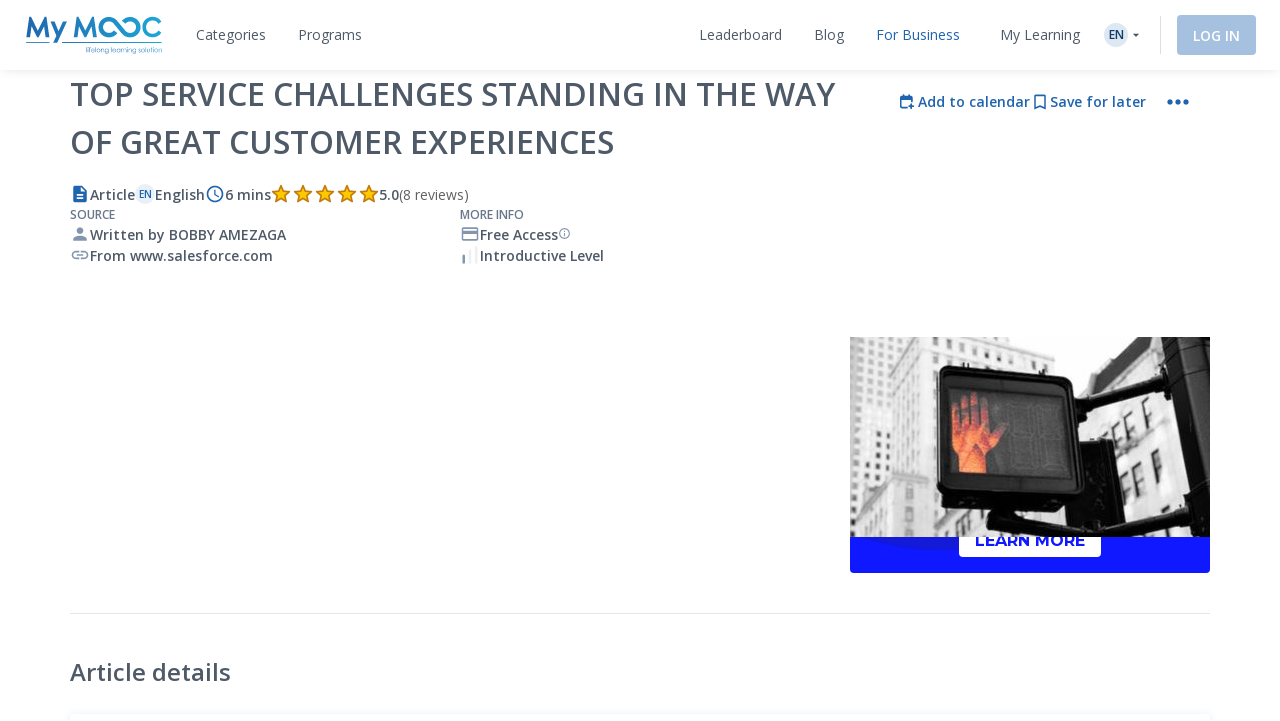

--- FILE ---
content_type: text/html; charset=UTF-8
request_url: https://www.my-mooc.com/en/article/top-service-challenges-standing-in-the-way-of-great-customer-experiences/
body_size: 1818
content:
<!DOCTYPE html>
<html lang="en">
<head>
    <meta charset="utf-8">
    <meta name="viewport" content="width=device-width, initial-scale=1">
    <title></title>
    <style>
        body {
            font-family: "Arial";
        }
    </style>
    <script type="text/javascript">
    window.awsWafCookieDomainList = [];
    window.gokuProps = {
"key":"AQIDAHjcYu/GjX+QlghicBgQ/7bFaQZ+m5FKCMDnO+vTbNg96AE2d60Q/ObrltvLwmETCDa3AAAAfjB8BgkqhkiG9w0BBwagbzBtAgEAMGgGCSqGSIb3DQEHATAeBglghkgBZQMEAS4wEQQM/uJBw6u1fb9vj1MZAgEQgDsRQ2/sks/D/RVlSVbME4Dj3wRkJD2FZ07abhptl33LwU7tGyATwZ4iwbGQYUhO6BHjaEkO4LpswPF/iQ==",
          "iv":"A6x+SAFOswAAFNRZ",
          "context":"4p/OnJpSbTjNO8REfNcuYZDn7i8vaRZqSwyW+1DKuMUZYcpOfX8BncQEqxurofeTqhXFZLZSEmXZbvlwF5WWpUW9zaPLdJi34zqzGBTXDG84zTBxOq4pDeoye4U04N+IzRUeyGnO/gvm0JDmoqum3Ec33OV7a8lJT7W+pL8hQazQH4mWJ0t0Bz5FeYkuDssF1MFxAvktx+YKeh0zSahUc5Cs7BlEQwpkdmjlcyvZXTMSvXd+L/6vaWQ9WjbVv+B68dxyWjd9XNfshqkOfqBHViKOF9tzuoe7iCZ0xQZorMt3ZbVfOz0cKSoM7E2K8jkhm1GhUxN60WzFAabUBbzV7f/+K1XDfzkDSdddNtGPR56I6Jbb"
};
    </script>
    <script src="https://3ae78cf76f35.7e08e9b0.us-east-2.token.awswaf.com/3ae78cf76f35/2167548f0976/ab183f598216/challenge.js"></script>
</head>
<body>
    <div id="challenge-container"></div>
    <script type="text/javascript">
        AwsWafIntegration.saveReferrer();
        AwsWafIntegration.checkForceRefresh().then((forceRefresh) => {
            if (forceRefresh) {
                AwsWafIntegration.forceRefreshToken().then(() => {
                    window.location.reload(true);
                });
            } else {
                AwsWafIntegration.getToken().then(() => {
                    window.location.reload(true);
                });
            }
        });
    </script>
    <noscript>
        <h1>JavaScript is disabled</h1>
        In order to continue, we need to verify that you're not a robot.
        This requires JavaScript. Enable JavaScript and then reload the page.
    </noscript>
</body>
</html>

--- FILE ---
content_type: text/html; charset=UTF-8
request_url: https://www.my-mooc.com/en/article/top-service-challenges-standing-in-the-way-of-great-customer-experiences/
body_size: 576991
content:
<!DOCTYPE html>
<html lang="en">


<head>
    <meta charset="UTF-8" />
    <meta name="viewport" content="width=device-width, initial-scale=1.0">
    <meta http-equiv="X-UA-Compatible" content="IE=edge">
    
    <link rel="canonical" href="https://www.my-mooc.com/en/article/top-service-challenges-standing-in-the-way-of-great-customer-experiences-bbb18f96-7cfb-4b20-ae05-cdd22339251e"/>

    <link rel="alternate" href="https://www.my-mooc.com/pt/article/top-service-challenges-standing-in-the-way-of-great-customer-experiences-bbb18f96-7cfb-4b20-ae05-cdd22339251e" hreflang="pt"/>
<link rel="alternate" href="https://www.my-mooc.com/zh/article/top-service-challenges-standing-in-the-way-of-great-customer-experiences-bbb18f96-7cfb-4b20-ae05-cdd22339251e" hreflang="zh"/>
<link rel="alternate" href="https://www.my-mooc.com/ru/article/top-service-challenges-standing-in-the-way-of-great-customer-experiences-bbb18f96-7cfb-4b20-ae05-cdd22339251e" hreflang="ru"/>
<link rel="alternate" href="https://www.my-mooc.com/fr/article/top-service-challenges-standing-in-the-way-of-great-customer-experiences-bbb18f96-7cfb-4b20-ae05-cdd22339251e" hreflang="fr"/>
<link rel="alternate" href="https://www.my-mooc.com/en/article/top-service-challenges-standing-in-the-way-of-great-customer-experiences-bbb18f96-7cfb-4b20-ae05-cdd22339251e" hreflang="x-default"/>

    <meta name="keywords" content="mooc" />
<meta name="description" content="In the Age of the Customer, impeccable customer service isn&amp;rsquo;t just a means of building customer loyalty;..." />
<meta name="twitter:card" content="summary_large_image" />
<meta name="twitter:image" content="https://cdn.edflex.com/media/uploads/mooc/logo/d2562cebcd78c62c7b75ba7a056847914e545f97.jpg?width=360&amp;height=200" />
<meta name="theme-color" content="#1F64AE" />
<meta property="og:site_name" content="My Mooc" />
<meta property="og:type" content="article" />
<meta property="og:title" content="Top Service Challenges Standing in the Way of Great Customer Experiences" />
<meta property="og:description" content="In the Age of the Customer, impeccable customer service isn&amp;rsquo;t just a means of building customer loyalty;..." />
<meta property="og:image" content="https://cdn.edflex.com/media/uploads/mooc/logo/d2562cebcd78c62c7b75ba7a056847914e545f97.jpg?width=360&amp;height=200" />
<meta property="og:url" content="https://www.my-mooc.com:443/en/article/top-service-challenges-standing-in-the-way-of-great-customer-experiences/" />

    <title>Top Service Challenges Standing in the Way of Great Customer Experiences | My Mooc</title>

    <link rel="shortcut icon" href="https://cdn.my-mooc.com/media/cache/default/website/530245a8657247fc1e78a187d18ed52bf2931f31.png" />
    <link rel="preconnect" href="https://fonts.googleapis.com">
    <link rel="preconnect" href="https://fonts.gstatic.com" crossorigin>
    <link href="https://fonts.googleapis.com/css2?family=Open+Sans:ital,wght@0,300;0,400;0,600;0,700;1,300;1,400;1,600;1,700&display=swap" rel="stylesheet">

    <link rel="stylesheet" href="/react/normalize.4eb3bbeb317d2e8b.css">
    <link rel="stylesheet" href="/react/reset_acl.2f9c70d69dab091e.css">

            <link rel="stylesheet" href="/build/public_scss.a92091b7.css">

    <link rel="stylesheet" href="/react/app.f68408ffd1b1b548.css">
    <style id="jss-server-style-MyMoocApp-EdflexUI" class="jss-server-side">.MyMoocApp-EdflexUI-MuiTooltip-popper{z-index:1500;pointer-events:none;}.MyMoocApp-EdflexUI-MuiTooltip-popperInteractive{pointer-events:auto;}.MyMoocApp-EdflexUI-MuiTooltip-popperArrow[x-placement*="bottom"] .MyMoocApp-EdflexUI-MuiTooltip-arrow{top:0;left:0;margin-top:-0.71em;margin-left:4px;margin-right:4px;}.MyMoocApp-EdflexUI-MuiTooltip-popperArrow[x-placement*="top"] .MyMoocApp-EdflexUI-MuiTooltip-arrow{left:0;bottom:0;margin-left:4px;margin-right:4px;margin-bottom:-0.71em;}.MyMoocApp-EdflexUI-MuiTooltip-popperArrow[x-placement*="right"] .MyMoocApp-EdflexUI-MuiTooltip-arrow{left:0;width:0.71em;height:1em;margin-top:4px;margin-left:-0.71em;margin-bottom:4px;}.MyMoocApp-EdflexUI-MuiTooltip-popperArrow[x-placement*="left"] .MyMoocApp-EdflexUI-MuiTooltip-arrow{right:0;width:0.71em;height:1em;margin-top:4px;margin-right:-0.71em;margin-bottom:4px;}.MyMoocApp-EdflexUI-MuiTooltip-popperArrow[x-placement*="left"] .MyMoocApp-EdflexUI-MuiTooltip-arrow::before{transform-origin:0 0;}.MyMoocApp-EdflexUI-MuiTooltip-popperArrow[x-placement*="right"] .MyMoocApp-EdflexUI-MuiTooltip-arrow::before{transform-origin:100% 100%;}.MyMoocApp-EdflexUI-MuiTooltip-popperArrow[x-placement*="top"] .MyMoocApp-EdflexUI-MuiTooltip-arrow::before{transform-origin:100% 0;}.MyMoocApp-EdflexUI-MuiTooltip-popperArrow[x-placement*="bottom"] .MyMoocApp-EdflexUI-MuiTooltip-arrow::before{transform-origin:0 100%;}.MyMoocApp-EdflexUI-MuiTooltip-tooltip{color:#fff;padding:4px 8px;font-size:0.625rem;max-width:300px;word-wrap:break-word;font-family:"Open Sans",sans-serif;font-weight:500;line-height:1.4em;border-radius:4px;background-color:rgba(97, 97, 97, 0.9);}.MyMoocApp-EdflexUI-MuiTooltip-tooltipArrow{margin:0;position:relative;}.MyMoocApp-EdflexUI-MuiTooltip-arrow{color:rgba(97, 97, 97, 0.9);width:1em;height:0.71em;overflow:hidden;position:absolute;box-sizing:border-box;}.MyMoocApp-EdflexUI-MuiTooltip-arrow::before{width:100%;height:100%;margin:auto;content:"";display:block;transform:rotate(45deg);background-color:currentColor;}.MyMoocApp-EdflexUI-MuiTooltip-touch{padding:8px 16px;font-size:0.875rem;font-weight:400;line-height:1.14286em;}.MyMoocApp-EdflexUI-MuiTooltip-tooltipPlacementLeft{margin:0 24px;transform-origin:right center;}@media(min-width:768px){.MyMoocApp-EdflexUI-MuiTooltip-tooltipPlacementLeft{margin:0 14px;}}.MyMoocApp-EdflexUI-MuiTooltip-tooltipPlacementRight{margin:0 24px;transform-origin:left center;}@media(min-width:768px){.MyMoocApp-EdflexUI-MuiTooltip-tooltipPlacementRight{margin:0 14px;}}.MyMoocApp-EdflexUI-MuiTooltip-tooltipPlacementTop{margin:14px 0;transform-origin:center bottom;}@media(min-width:768px){.MyMoocApp-EdflexUI-MuiTooltip-tooltipPlacementTop{margin:14px 0;}}.MyMoocApp-EdflexUI-MuiTooltip-tooltipPlacementBottom{margin:24px 0;transform-origin:center top;}@media(min-width:768px){.MyMoocApp-EdflexUI-MuiTooltip-tooltipPlacementBottom{margin:14px 0;}}.MyMoocApp-EdflexUI-MuiFormControl-root{border:0;margin:0;display:inline-flex;padding:0;position:relative;min-width:0;flex-direction:column;vertical-align:top;}.MyMoocApp-EdflexUI-MuiFormControl-marginNormal{margin-top:16px;margin-bottom:8px;}.MyMoocApp-EdflexUI-MuiFormControl-marginDense{margin-top:8px;margin-bottom:4px;}.MyMoocApp-EdflexUI-MuiFormControl-fullWidth{width:100%;}.MyMoocApp-EdflexUI-MuiSvgIcon-root{fill:currentColor;width:1em;height:1em;display:inline-block;font-size:1.5rem;transition:fill 200ms cubic-bezier(0.4, 0, 0.2, 1)0ms;flex-shrink:0;user-select:none;}.MyMoocApp-EdflexUI-MuiSvgIcon-colorPrimary{color:#1F64AE;}.MyMoocApp-EdflexUI-MuiSvgIcon-colorSecondary{color:#19A8D9;}.MyMoocApp-EdflexUI-MuiSvgIcon-colorAction{color:rgba(0, 0, 0, 0.54);}.MyMoocApp-EdflexUI-MuiSvgIcon-colorError{color:#f44336;}.MyMoocApp-EdflexUI-MuiSvgIcon-colorDisabled{color:rgba(0, 0, 0, 0.26);}.MyMoocApp-EdflexUI-MuiSvgIcon-fontSizeInherit{font-size:inherit;}.MyMoocApp-EdflexUI-MuiSvgIcon-fontSizeSmall{font-size:1.25rem;}.MyMoocApp-EdflexUI-MuiSvgIcon-fontSizeLarge{font-size:2.1875rem;}@keyframes mui-auto-fill{}@keyframes mui-auto-fill-cancel{}.MyMoocApp-EdflexUI-MuiInputBase-root{color:#4F5A68;cursor:text;display:inline-flex;position:relative;font-size:1rem;box-sizing:border-box;align-items:center;font-family:"Open Sans",sans-serif;font-weight:400;line-height:1.1876em;}.MyMoocApp-EdflexUI-MuiInputBase-root.Mui-disabled{color:rgba(0, 0, 0, 0.38);cursor:default;}.MyMoocApp-EdflexUI-MuiInputBase-multiline{padding:6px 0 7px;}.MyMoocApp-EdflexUI-MuiInputBase-multiline.MyMoocApp-EdflexUI-MuiInputBase-marginDense{padding-top:3px;}.MyMoocApp-EdflexUI-MuiInputBase-fullWidth{width:100%;}.MyMoocApp-EdflexUI-MuiInputBase-input{font:inherit;color:currentColor;width:100%;border:0;height:1.1876em;margin:0;display:block;padding:6px 0 7px;min-width:0;background:none;box-sizing:content-box;animation-name:mui-auto-fill-cancel;letter-spacing:inherit;animation-duration:10ms;-webkit-tap-highlight-color:transparent;}.MyMoocApp-EdflexUI-MuiInputBase-input::-webkit-input-placeholder{color:currentColor;opacity:0.42;transition:opacity 200ms cubic-bezier(0.4, 0, 0.2, 1)0ms;}.MyMoocApp-EdflexUI-MuiInputBase-input::-moz-placeholder{color:currentColor;opacity:0.42;transition:opacity 200ms cubic-bezier(0.4, 0, 0.2, 1)0ms;}.MyMoocApp-EdflexUI-MuiInputBase-input:-ms-input-placeholder{color:currentColor;opacity:0.42;transition:opacity 200ms cubic-bezier(0.4, 0, 0.2, 1)0ms;}.MyMoocApp-EdflexUI-MuiInputBase-input::-ms-input-placeholder{color:currentColor;opacity:0.42;transition:opacity 200ms cubic-bezier(0.4, 0, 0.2, 1)0ms;}.MyMoocApp-EdflexUI-MuiInputBase-input:focus{outline:0;}.MyMoocApp-EdflexUI-MuiInputBase-input:invalid{box-shadow:none;}.MyMoocApp-EdflexUI-MuiInputBase-input::-webkit-search-decoration{-webkit-appearance:none;}.MyMoocApp-EdflexUI-MuiInputBase-input.Mui-disabled{opacity:1;}.MyMoocApp-EdflexUI-MuiInputBase-input:-webkit-autofill{animation-name:mui-auto-fill;animation-duration:5000s;}label[data-shrink=false] + .MyMoocApp-EdflexUI-MuiInputBase-formControl .MyMoocApp-EdflexUI-MuiInputBase-input::-webkit-input-placeholder{opacity:0 !important;}label[data-shrink=false] + .MyMoocApp-EdflexUI-MuiInputBase-formControl .MyMoocApp-EdflexUI-MuiInputBase-input::-moz-placeholder{opacity:0 !important;}label[data-shrink=false] + .MyMoocApp-EdflexUI-MuiInputBase-formControl .MyMoocApp-EdflexUI-MuiInputBase-input:-ms-input-placeholder{opacity:0 !important;}label[data-shrink=false] + .MyMoocApp-EdflexUI-MuiInputBase-formControl .MyMoocApp-EdflexUI-MuiInputBase-input::-ms-input-placeholder{opacity:0 !important;}label[data-shrink=false] + .MyMoocApp-EdflexUI-MuiInputBase-formControl .MyMoocApp-EdflexUI-MuiInputBase-input:focus::-webkit-input-placeholder{opacity:0.42;}label[data-shrink=false] + .MyMoocApp-EdflexUI-MuiInputBase-formControl .MyMoocApp-EdflexUI-MuiInputBase-input:focus::-moz-placeholder{opacity:0.42;}label[data-shrink=false] + .MyMoocApp-EdflexUI-MuiInputBase-formControl .MyMoocApp-EdflexUI-MuiInputBase-input:focus:-ms-input-placeholder{opacity:0.42;}label[data-shrink=false] + .MyMoocApp-EdflexUI-MuiInputBase-formControl .MyMoocApp-EdflexUI-MuiInputBase-input:focus::-ms-input-placeholder{opacity:0.42;}.MyMoocApp-EdflexUI-MuiInputBase-inputMarginDense{padding-top:3px;}.MyMoocApp-EdflexUI-MuiInputBase-inputMultiline{height:auto;resize:none;padding:0;}.MyMoocApp-EdflexUI-MuiInputBase-inputTypeSearch{-moz-appearance:textfield;-webkit-appearance:textfield;}.MyMoocApp-EdflexUI-jss1{top:-5px;left:0;right:0;bottom:0;margin:0;padding:0 8px;overflow:hidden;position:absolute;border-style:solid;border-width:1px;border-radius:inherit;pointer-events:none;}.MyMoocApp-EdflexUI-jss2{padding:0;text-align:left;transition:width 150ms cubic-bezier(0.0, 0, 0.2, 1)0ms;line-height:11px;}.MyMoocApp-EdflexUI-jss3{width:auto;height:11px;display:block;padding:0;font-size:0.75em;max-width:0.01px;text-align:left;transition:max-width 50ms cubic-bezier(0.0, 0, 0.2, 1)0ms;visibility:hidden;}.MyMoocApp-EdflexUI-jss3>span{display:inline-block;padding-left:5px;padding-right:5px;}.MyMoocApp-EdflexUI-jss4{max-width:1000px;transition:max-width 100ms cubic-bezier(0.0, 0, 0.2, 1)50ms;}.MyMoocApp-EdflexUI-MuiOutlinedInput-root{position:relative;border-radius:4px;}.MyMoocApp-EdflexUI-MuiOutlinedInput-root:hover .MyMoocApp-EdflexUI-MuiOutlinedInput-notchedOutline{border-color:#4F5A68;}@media(hover:none){.MyMoocApp-EdflexUI-MuiOutlinedInput-root:hover .MyMoocApp-EdflexUI-MuiOutlinedInput-notchedOutline{border-color:rgba(0, 0, 0, 0.23);}}.MyMoocApp-EdflexUI-MuiOutlinedInput-root.Mui-focused .MyMoocApp-EdflexUI-MuiOutlinedInput-notchedOutline{border-color:#1F64AE;border-width:2px;}.MyMoocApp-EdflexUI-MuiOutlinedInput-root.Mui-error .MyMoocApp-EdflexUI-MuiOutlinedInput-notchedOutline{border-color:#f44336;}.MyMoocApp-EdflexUI-MuiOutlinedInput-root.Mui-disabled .MyMoocApp-EdflexUI-MuiOutlinedInput-notchedOutline{border-color:rgba(0, 0, 0, 0.26);}.MyMoocApp-EdflexUI-MuiOutlinedInput-colorSecondary.Mui-focused .MyMoocApp-EdflexUI-MuiOutlinedInput-notchedOutline{border-color:#19A8D9;}.MyMoocApp-EdflexUI-MuiOutlinedInput-adornedStart{padding-left:14px;}.MyMoocApp-EdflexUI-MuiOutlinedInput-adornedEnd{padding-right:14px;}.MyMoocApp-EdflexUI-MuiOutlinedInput-multiline{padding:18.5px 14px;}.MyMoocApp-EdflexUI-MuiOutlinedInput-multiline.MyMoocApp-EdflexUI-MuiOutlinedInput-marginDense{padding-top:10.5px;padding-bottom:10.5px;}.MyMoocApp-EdflexUI-MuiOutlinedInput-notchedOutline{border-color:rgba(0, 0, 0, 0.23);}.MyMoocApp-EdflexUI-MuiOutlinedInput-input{padding:18.5px 14px;}.MyMoocApp-EdflexUI-MuiOutlinedInput-input:-webkit-autofill{border-radius:inherit;}.MyMoocApp-EdflexUI-MuiOutlinedInput-inputMarginDense{padding-top:10.5px;padding-bottom:10.5px;}.MyMoocApp-EdflexUI-MuiOutlinedInput-inputMultiline{padding:0;}.MyMoocApp-EdflexUI-MuiOutlinedInput-inputAdornedStart{padding-left:0;}.MyMoocApp-EdflexUI-MuiOutlinedInput-inputAdornedEnd{padding-right:0;}</style>
<style data-emotion="mymoocapp-edflexui-global 1dpe4ol">.display-100{line-height:1.5;font-size:6px;font-weight:400;}.display-200{line-height:1.5;font-size:8px;font-weight:400;}.display-300{line-height:1.5;font-size:10px;font-weight:400;}.display-400{line-height:1.5;font-size:12px;font-weight:400;}.display-500{line-height:1.5;font-size:14px;font-weight:400;}.display-600{line-height:1.5;font-size:16px;font-weight:400;}.display-700{line-height:1.5;font-size:18px;font-weight:400;}.display-800{line-height:1.5;font-size:24px;font-weight:400;}.display-900{line-height:1.5;font-size:32px;font-weight:400;}.editorial-body-big-paragraph{line-height:1.5;font-size:18px;}@media (max-width:991.95px){.editorial-body-big-paragraph{font-size:16px;}}@media (max-width:767.95px){.editorial-body-big-paragraph{font-size:16px;}}@media (min-width:1200px){.editorial-body-big-paragraph{font-size:18px;}}.editorial-body-big-subTitle{line-height:1.5;font-size:24px;}@media (max-width:991.95px){.editorial-body-big-subTitle{font-size:18px;}}@media (max-width:767.95px){.editorial-body-big-subTitle{font-size:18px;}}@media (min-width:1200px){.editorial-body-big-subTitle{font-size:24px;}}.editorial-body-big-title{line-height:1.5;font-size:32px;}@media (max-width:991.95px){.editorial-body-big-title{font-size:24px;}}@media (max-width:767.95px){.editorial-body-big-title{font-size:24px;}}@media (min-width:1200px){.editorial-body-big-title{font-size:32px;}}.editorial-body-middle-paragraph{line-height:1.5;font-size:16px;}@media (max-width:991.95px){.editorial-body-middle-paragraph{font-size:14px;}}@media (max-width:767.95px){.editorial-body-middle-paragraph{font-size:14px;}}@media (min-width:1200px){.editorial-body-middle-paragraph{font-size:16px;}}.editorial-body-middle-subTitle{line-height:1.5;font-size:18px;}@media (max-width:991.95px){.editorial-body-middle-subTitle{font-size:16px;}}@media (max-width:767.95px){.editorial-body-middle-subTitle{font-size:16px;}}@media (min-width:1200px){.editorial-body-middle-subTitle{font-size:18px;}}.editorial-body-middle-title{line-height:1.5;font-size:24px;}@media (max-width:991.95px){.editorial-body-middle-title{font-size:18px;}}@media (max-width:767.95px){.editorial-body-middle-title{font-size:18px;}}@media (min-width:1200px){.editorial-body-middle-title{font-size:24px;}}.editorial-body-little-paragraph{line-height:1.5;font-size:14px;}@media (max-width:991.95px){.editorial-body-little-paragraph{font-size:12px;}}@media (max-width:767.95px){.editorial-body-little-paragraph{font-size:12px;}}@media (min-width:1200px){.editorial-body-little-paragraph{font-size:14px;}}.editorial-body-little-subTitle{line-height:1.5;font-size:16px;}@media (max-width:991.95px){.editorial-body-little-subTitle{font-size:14px;}}@media (max-width:767.95px){.editorial-body-little-subTitle{font-size:14px;}}@media (min-width:1200px){.editorial-body-little-subTitle{font-size:16px;}}.editorial-body-little-title{line-height:1.5;font-size:18px;}@media (max-width:991.95px){.editorial-body-little-title{font-size:16px;}}@media (max-width:767.95px){.editorial-body-little-title{font-size:16px;}}@media (min-width:1200px){.editorial-body-little-title{font-size:18px;}}.editorial-head-big-paragraph{line-height:1.5;font-size:40px;}@media (max-width:991.95px){.editorial-head-big-paragraph{font-size:32px;}}@media (max-width:767.95px){.editorial-head-big-paragraph{font-size:32px;}}@media (min-width:1200px){.editorial-head-big-paragraph{font-size:40px;}}.editorial-head-big-subTitle{line-height:1.5;font-size:48px;}@media (max-width:991.95px){.editorial-head-big-subTitle{font-size:40px;}}@media (max-width:767.95px){.editorial-head-big-subTitle{font-size:40px;}}@media (min-width:1200px){.editorial-head-big-subTitle{font-size:48px;}}.editorial-head-big-title{line-height:1.5;font-size:64px;}@media (max-width:991.95px){.editorial-head-big-title{font-size:48px;}}@media (max-width:767.95px){.editorial-head-big-title{font-size:48px;}}@media (min-width:1200px){.editorial-head-big-title{font-size:64px;}}.editorial-head-middle-paragraph{line-height:1.5;font-size:32px;}@media (max-width:991.95px){.editorial-head-middle-paragraph{font-size:24px;}}@media (max-width:767.95px){.editorial-head-middle-paragraph{font-size:24px;}}@media (min-width:1200px){.editorial-head-middle-paragraph{font-size:32px;}}.editorial-head-middle-subTitle{line-height:1.5;font-size:40px;}@media (max-width:991.95px){.editorial-head-middle-subTitle{font-size:32px;}}@media (max-width:767.95px){.editorial-head-middle-subTitle{font-size:32px;}}@media (min-width:1200px){.editorial-head-middle-subTitle{font-size:40px;}}.editorial-head-middle-title{line-height:1.5;font-size:48px;}@media (max-width:991.95px){.editorial-head-middle-title{font-size:40px;}}@media (max-width:767.95px){.editorial-head-middle-title{font-size:40px;}}@media (min-width:1200px){.editorial-head-middle-title{font-size:48px;}}.editorial-head-little-paragraph{line-height:1.5;font-size:24px;}@media (max-width:991.95px){.editorial-head-little-paragraph{font-size:18px;}}@media (max-width:767.95px){.editorial-head-little-paragraph{font-size:18px;}}@media (min-width:1200px){.editorial-head-little-paragraph{font-size:24px;}}.editorial-head-little-subTitle{line-height:1.5;font-size:32px;}@media (max-width:991.95px){.editorial-head-little-subTitle{font-size:24px;}}@media (max-width:767.95px){.editorial-head-little-subTitle{font-size:24px;}}@media (min-width:1200px){.editorial-head-little-subTitle{font-size:32px;}}.editorial-head-little-title{line-height:1.5;font-size:40px;}@media (max-width:991.95px){.editorial-head-little-title{font-size:32px;}}@media (max-width:767.95px){.editorial-head-little-title{font-size:32px;}}@media (min-width:1200px){.editorial-head-little-title{font-size:40px;}}.regular{font-weight:400;}.bold{font-weight:600;}.underline{-webkit-text-decoration:underline;text-decoration:underline;}.italic{font-style:italic;}.uppercase{text-transform:uppercase;}:root{--ds-colors--absolute-black:#000000;--ds-colors--absolute-white:#FFFFFF;--ds-colors--brand-primary-100:#F4F7FB;--ds-colors--brand-primary-200:#DDE8F3;--ds-colors--brand-primary-300:#C7D8EB;--ds-colors--brand-primary-500:#1F64AE;--ds-colors--brand-primary-700:#19508B;--ds-colors--brand-primary-900:#133C68;--ds-colors--utilities-gray-100:#F9FAFB;--ds-colors--utilities-gray-200:#EDEFF3;--ds-colors--utilities-gray-300:#E0E5EB;--ds-colors--utilities-gray-500:#8496AE;--ds-colors--utilities-gray-700:#69778A;--ds-colors--utilities-gray-900:#4F5A68;--ds-colors--utilities-success-100:#F6FCFA;--ds-colors--utilities-success-200:#E5F5F1;--ds-colors--utilities-success-300:#D4EEE8;--ds-colors--utilities-success-500:#51B9A2;--ds-colors--utilities-success-700:#419482;--ds-colors--utilities-success-900:#316F61;--ds-colors--utilities-danger-100:#FFF6F5;--ds-colors--utilities-danger-200:#FDE3E1;--ds-colors--utilities-danger-300:#FCD0CD;--ds-colors--utilities-danger-500:#F44336;--ds-colors--utilities-danger-700:#C3362B;--ds-colors--utilities-danger-900:#922820;--ds-colors--utilities-warning-100:#FEFAF3;--ds-colors--utilities-warning-200:#FDF0DB;--ds-colors--utilities-warning-300:#FCE6C3;--ds-colors--utilities-warning-500:#F29B11;--ds-colors--utilities-warning-700:#C27C0E;--ds-colors--utilities-warning-900:#915D0A;--ds-colors--utilities-info-100:#F5FAFB;--ds-colors--utilities-info-200:#E0F0F4;--ds-colors--utilities-info-300:#CCE6EC;--ds-colors--utilities-info-500:#339CB4;--ds-colors--utilities-info-700:#297D90;--ds-colors--utilities-info-900:#1F5E6C;--ds-colors--utilities-accent-100:#FFFCF2;--ds-colors--utilities-accent-200:#FFF7D9;--ds-colors--utilities-accent-300:#FFF2BF;--ds-colors--utilities-accent-500:#FFC900;--ds-colors--utilities-accent-700:#CCA100;--ds-colors--utilities-accent-900:#71550C;--ds-colors--content-course-100:#F4FBFD;--ds-colors--content-course-200:#DDF2F9;--ds-colors--content-course-300:#C6E9F6;--ds-colors--content-course-500:#1DA8D9;--ds-colors--content-course-700:#1786AE;--ds-colors--content-course-900:#116582;--ds-colors--content-article-100:#F3F9F9;--ds-colors--content-article-200:#DAEEEE;--ds-colors--content-article-300:#C1E2E3;--ds-colors--content-article-500:#098C8F;--ds-colors--content-article-700:#077072;--ds-colors--content-article-900:#055456;--ds-colors--content-video-100:#FAF8FB;--ds-colors--content-video-200:#F0E8F1;--ds-colors--content-video-300:#E7DAE8;--ds-colors--content-video-500:#9E69A4;--ds-colors--content-video-700:#7E5483;--ds-colors--content-video-900:#5F3F62;--ds-colors--content-podcast-100:#FFF7F2;--ds-colors--content-podcast-200:#FFE8D9;--ds-colors--content-podcast-300:#FFD9BF;--ds-colors--content-podcast-500:#FF6600;--ds-colors--content-podcast-700:#CC5200;--ds-colors--content-podcast-900:#993D00;--ds-colors--content-quiz-100:#FEF9F7;--ds-colors--content-quiz-200:#FCEBE7;--ds-colors--content-quiz-300:#FADED7;--ds-colors--content-quiz-500:#EA7C60;--ds-colors--content-quiz-700:#BB634D;--ds-colors--content-quiz-900:#8C4A3A;--ds-colors--content-book-100:#F7FCF9;--ds-colors--content-book-200:#E7F6ED;--ds-colors--content-book-300:#D6EFE1;--ds-colors--content-book-500:#5CC089;--ds-colors--content-book-700:#4A9A6E;--ds-colors--content-book-900:#377352;--ds-colors--content-mentor-100:#FDF7FA;--ds-colors--content-mentor-200:#FAE7EF;--ds-colors--content-mentor-300:#F7D8E5;--ds-colors--content-mentor-500:#DE6296;--ds-colors--content-mentor-700:#B24E78;--ds-colors--content-mentor-900:#853B5A;--ds-colors--content-top-voice-100:#FCF5F6;--ds-colors--content-top-voice-200:#F5E0E4;--ds-colors--content-top-voice-300:#EECBD2;--ds-colors--content-top-voice-500:#BA3049;--ds-colors--content-top-voice-700:#95263A;--ds-colors--content-top-voice-900:#701D2C;--ds-colors--content-interactive-100:#F7F8FE;--ds-colors--content-interactive-200:#E7E9FB;--ds-colors--content-interactive-300:#D7DAF8;--ds-colors--content-interactive-500:#5E6CE4;--ds-colors--content-interactive-700:#4B56B6;--ds-colors--content-interactive-900:#384189;--ds-colors--content-assessment-100:#FCF6FC;--ds-colors--content-assessment-200:#F6E3F6;--ds-colors--content-assessment-300:#F0D1F1;--ds-colors--content-assessment-500:#C346C6;--ds-colors--content-assessment-700:#9C389E;--ds-colors--content-assessment-900:#752A77;--ds-colors--content-certificate-100:#F8FAF5;--ds-colors--content-certificate-200:#EBF0E0;--ds-colors--content-certificate-300:#DDE6CB;--ds-colors--content-certificate-500:#789A2E;--ds-colors--content-certificate-700:#607B25;--ds-colors--content-certificate-900:#485C1C;--ds-colors--content-program-100:#F4F7FB;--ds-colors--content-program-200:#DDE8F3;--ds-colors--content-program-300:#C7D8EB;--ds-colors--content-program-500:#1F64AE;--ds-colors--content-program-700:#19508B;--ds-colors--content-program-900:#133C68;--ds-colors--content-lab-100:#FAF6F2;--ds-colors--content-lab-200:#EFE3D9;--ds-colors--content-lab-300:#E4D1BF;--ds-colors--content-lab-500:#924600;--ds-colors--content-lab-700:#753800;--ds-colors--content-lab-900:#582A00;--ds-colors--content-roleplay-100:#F7F7FF;--ds-colors--content-roleplay-200:#DDDEFF;--ds-colors--content-roleplay-300:#A9ACFF;--ds-colors--content-roleplay-500:#0F18FF;--ds-colors--content-roleplay-700:#171B8E;--ds-colors--content-roleplay-900:#1B1D56;--ds-ai-gradient:linear-gradient(
    90deg,
    #3b95d6 0%,
    #3c74d7 48.44%,
    #725ad4 100%
  );--ds-ai-gradient-inverted:linear-gradient(
    -90deg,
    #3b95d6 0%,
    #3c74d7 48.44%,
    #725ad4 100%
  );--ds-ai-gradient-flat:linear-gradient(
    180deg,
    #3b95d6 0%,
    #3c74d7 48.44%,
    #725ad4 100%
  );}.sr-only,.visuallyhidden{border:0;clip:rect(0 0 0 0);-webkit-clip-path:inset(50%);clip-path:inset(50%);height:1px;margin:-1px;overflow:hidden;padding:0;position:absolute;top:20px;width:1px;white-space:nowrap;}.sr-only.focusable:active,.visuallyhidden.focusable:active,.sr-only.focusable:focus,.visuallyhidden.focusable:focus{clip:auto;-webkit-clip-path:none;clip-path:none;height:auto;margin:0;overflow:visible;position:static;width:auto;white-space:inherit;}.wysiwyg-content h1,.wysiwyg-content h2,.wysiwyg-content h3,.wysiwyg-content h4{margin-top:16px;margin-bottom:8px;}.wysiwyg-content h4{font-weight:600;}.wysiwyg-content:not([dir='rtl']) *{text-align:left;}.wysiwyg-content p{font-weight:400;display:block;}.wysiwyg-content p +p{margin-top:8px;}.wysiwyg-content strong{font-weight:600;}.wysiwyg-content i,.wysiwyg-content em{font-style:italic;}.wysiwyg-content a{color:#1F64AE;-webkit-text-decoration:underline;text-decoration:underline;font-weight:600;-webkit-transition:'color,text-decoration .2s ease-out';transition:'color,text-decoration .2s ease-out';}.wysiwyg-content a:hover,.wysiwyg-content a:active{-webkit-text-decoration:none;text-decoration:none;}.wysiwyg-content ol,.wysiwyg-content ul{display:block;margin-top:8px;}.wysiwyg-content ul{list-style-type:disc;list-style-position:inside;line-height:1.5;}.wysiwyg-content ul +*{margin-top:8px;}.wysiwyg-content ol{list-style-type:decimal;list-style-position:inside;line-height:1.5;}.wysiwyg-content ol +*{margin-top:8px;}.wysiwyg-content ul ul,.wysiwyg-content ol ul{list-style-type:circle;list-style-position:inside;margin-left:15;}.wysiwyg-content ol ol,.wysiwyg-content ul ol{list-style-type:lower-latin;list-style-position:inside;margin-left:16px;}</style><style data-emotion="mymoocapp-edflexui n090uq 12reffz 126yi4b 4tgngj 1blrdtj-container 1dlx6en-root 1na3u1z-icon 18bkjzr-label 1r1662t-button-root olhkhd-root 3v6sjc-label cpaukb 1aa2bek dew8e7-textFieldRoot 1nnknkg-inputBase 1dw5y7j-inputBaseWithStartAdornment o8py6r-input 1sobmit-root">.mymoocapp-edflexui-n090uq{-webkit-tap-highlight-color:transparent;-moz-appearance:none;-webkit-appearance:none;background:none;border:0;border-radius:0;box-shadow:none;margin:0;padding:0;font:inherit;text-align:inherit;cursor:pointer;-webkit-user-select:none;-moz-user-select:none;-ms-user-select:none;user-select:none;vertical-align:inherit;display:-webkit-box;display:-webkit-flex;display:-ms-flexbox;display:flex;-webkit-align-items:center;-webkit-box-align:center;-ms-flex-align:center;align-items:center;gap:4px;}.mymoocapp-edflexui-n090uq>svg{font-size:16;}.mymoocapp-edflexui-12reffz{border:0;clip:rect(0 0 0 0);-webkit-clip-path:inset(50%);clip-path:inset(50%);height:1px;margin:-1px;overflow:hidden;padding:0;position:absolute;top:20px;width:1px;white-space:nowrap;}.mymoocapp-edflexui-126yi4b{display:-webkit-box;display:-webkit-flex;display:-ms-flexbox;display:flex;-webkit-flex-direction:row;-ms-flex-direction:row;flex-direction:row;-webkit-align-items:center;-webkit-box-align:center;-ms-flex-align:center;align-items:center;-webkit-box-pack:center;-ms-flex-pack:center;-webkit-justify-content:center;justify-content:center;height:24px;width:24px;background-color:rgb(221, 232, 243);border-radius:14px;-webkit-flex-shrink:0;-ms-flex-negative:0;flex-shrink:0;}.mymoocapp-edflexui-126yi4b .language{color:rgb(19, 60, 104);}.mymoocapp-edflexui-4tgngj{background:none;color:inherit;border:none;padding:0;font:inherit;outline:inherit;line-height:1.5;font-weight:600;font-size:16px;background:#1F64AE;color:#FFFFFF;display:-webkit-inline-box;display:-webkit-inline-flex;display:-ms-inline-flexbox;display:inline-flex;-webkit-align-items:center;-webkit-box-align:center;-ms-flex-align:center;align-items:center;-webkit-box-pack:center;-ms-flex-pack:center;-webkit-justify-content:center;justify-content:center;white-space:nowrap;border-radius:4px;-webkit-align-content:center;-ms-flex-line-pack:center;align-content:center;padding:12px 16px;text-transform:inherit;width:auto;gap:8px;-webkit-text-decoration:none;text-decoration:none;}.mymoocapp-edflexui-4tgngj,.mymoocapp-edflexui-4tgngj *{-webkit-transition:all 200ms ease-out;transition:all 200ms ease-out;}.mymoocapp-edflexui-4tgngj svg{font-size:20px;width:20px;height:20px;}.mymoocapp-edflexui-4tgngj.small svg{font-size:16px;width:16px;height:16px;}.mymoocapp-edflexui-4tgngj.large svg{font-size:24px;width:24px;height:24px;}.mymoocapp-edflexui-4tgngj.small{line-height:1.5;font-weight:600;font-size:14px;padding:10px 16px;height:40px;}.mymoocapp-edflexui-4tgngj.large{line-height:1.5;font-weight:600;font-size:18px;padding:16px;height:56px;}.mymoocapp-edflexui-4tgngj.uppercase{text-transform:uppercase;}.mymoocapp-edflexui-4tgngj.full-width{width:100%;}.mymoocapp-edflexui-4tgngj.height-auto{white-space:initial;height:auto;}.mymoocapp-edflexui-4tgngj.mymoocapp-edflexui-4tgngj.mymoocapp-edflexui-4tgngj.mymoocapp-edflexui-4tgngj:disabled{cursor:not-allowed;background-color:rgb(165, 193, 223);color:#FFFFFF;}.mymoocapp-edflexui-4tgngj.mymoocapp-edflexui-4tgngj.mymoocapp-edflexui-4tgngj.mymoocapp-edflexui-4tgngj:disabled.secondary,.mymoocapp-edflexui-4tgngj.mymoocapp-edflexui-4tgngj.mymoocapp-edflexui-4tgngj.mymoocapp-edflexui-4tgngj:disabled.tertiary{background-color:#FFFFFF;color:rgb(255, 255, 255);}.mymoocapp-edflexui-4tgngj.mymoocapp-edflexui-4tgngj.mymoocapp-edflexui-4tgngj.mymoocapp-edflexui-4tgngj:disabled .notification-container{background-color:rgb(185, 227, 218);}.mymoocapp-edflexui-4tgngj:hover{opacity:1;background-color:rgb(25, 80, 139);color:#FFFFFF;}.mymoocapp-edflexui-4tgngj:hover.secondary,.mymoocapp-edflexui-4tgngj:hover.tertiary{background-color:rgb(29, 95, 165);color:rgb(204, 204, 204);}.mymoocapp-edflexui-4tgngj:focus{background:rgb(28, 90, 157);color:#FFFFFF;}.mymoocapp-edflexui-4tgngj:focus.secondary,.mymoocapp-edflexui-4tgngj:focus.tertiary{background-color:rgb(255, 255, 255);color:rgb(242, 242, 242);}.mymoocapp-edflexui-4tgngj:focus.secondary:not(:disabled),.mymoocapp-edflexui-4tgngj:hover.secondary:not(:disabled){-webkit-filter:drop-shadow(
          0px 2px 10px rgba(31, 100, 174, 0.19999999999999996)
        );filter:drop-shadow(
          0px 2px 10px rgba(31, 100, 174, 0.19999999999999996)
        );}.mymoocapp-edflexui-4tgngj:focus.secondary:not(:disabled).small,.mymoocapp-edflexui-4tgngj:hover.secondary:not(:disabled).small{-webkit-filter:drop-shadow(
            0px 2px 4px rgba(31, 100, 174, 0.19999999999999996)
          );filter:drop-shadow(
            0px 2px 4px rgba(31, 100, 174, 0.19999999999999996)
          );}.mymoocapp-edflexui-4tgngj:focus:hover{background-color:rgb(22, 70, 122);color:#FFFFFF;}.mymoocapp-edflexui-4tgngj:focus:hover.secondary,.mymoocapp-edflexui-4tgngj:focus:hover.tertiary{background-color:rgb(255, 255, 255);}.mymoocapp-edflexui-4tgngj.mymoocapp-edflexui-4tgngj.mymoocapp-edflexui-4tgngj:active{background:rgb(28, 90, 157);color:#FFFFFF;}.mymoocapp-edflexui-4tgngj.mymoocapp-edflexui-4tgngj.mymoocapp-edflexui-4tgngj:active.secondary,.mymoocapp-edflexui-4tgngj.mymoocapp-edflexui-4tgngj.mymoocapp-edflexui-4tgngj:active.tertiary{background-color:rgb(255, 255, 255);color:rgb(242, 242, 242);}.mymoocapp-edflexui-4tgngj.loading{cursor:not-allowed;background:radial-gradient(
        circle,
        rgb(165, 193, 223) 0%,
        rgb(76, 131, 190) 100%
      );}.mymoocapp-edflexui-4tgngj.loading.mymoocapp-edflexui-4tgngj.loading.mymoocapp-edflexui-4tgngj.loading,.mymoocapp-edflexui-4tgngj.loading *{-webkit-background-size:200% 100%;background-size:200% 100%;-webkit-animation:1.2s shine linear infinite;animation:1.2s shine linear infinite;}.mymoocapp-edflexui-4tgngj.loading.secondary,.mymoocapp-edflexui-4tgngj.loading.tertiary{color:rgb(255, 255, 255);background:radial-gradient(
          circle,
          #FFFFFF 0%,
          rgb(230, 230, 230) 100%
        );}.mymoocapp-edflexui-4tgngj.loading .notification-container{background:radial-gradient(
          circle,
          rgb(185, 227, 218) 0%,
          rgb(116, 199, 181) 100%
        );}.mymoocapp-edflexui-4tgngj.secondary{-webkit-filter:drop-shadow(
        0px 2px 10px rgba(31, 100, 174, 0.19999999999999996)
      );filter:drop-shadow(
        0px 2px 10px rgba(31, 100, 174, 0.19999999999999996)
      );}.mymoocapp-edflexui-4tgngj.secondary.small{-webkit-filter:drop-shadow(
          0px 2px 4px rgba(31, 100, 174, 0.19999999999999996)
        );filter:drop-shadow(
          0px 2px 4px rgba(31, 100, 174, 0.19999999999999996)
        );}.mymoocapp-edflexui-4tgngj .background-color_ai-svg{max-height:20px;}.mymoocapp-edflexui-4tgngj .notification-container{width:20px;height:20px;padding:0;}.mymoocapp-edflexui-4tgngj .notification-container *{line-height:1.5;font-weight:600;font-size:10px;}@-webkit-keyframes shine{to{background-position-x:-200%;}}@keyframes shine{to{background-position-x:-200%;}}.mymoocapp-edflexui-1blrdtj-container{display:-webkit-inline-box;display:-webkit-inline-flex;display:-ms-inline-flexbox;display:inline-flex;}.mymoocapp-edflexui-1dlx6en-root{display:inherit;gap:8px;text-transform:none;-webkit-transition:color,text-decoration .2s ease-out;transition:color,text-decoration .2s ease-out;-webkit-flex-direction:row;-ms-flex-direction:row;flex-direction:row;-webkit-align-items:center;-webkit-box-align:center;-ms-flex-align:center;align-items:center;-webkit-box-pack:center;-ms-flex-pack:center;-webkit-justify-content:center;justify-content:center;vertical-align:inherit;font-size:14px;font-weight:600;line-height:16px;}.mymoocapp-edflexui-1dlx6en-root,.mymoocapp-edflexui-1dlx6en-root:focus{-webkit-text-decoration:none;text-decoration:none;color:#1F64AE;}.mymoocapp-edflexui-1dlx6en-root:hover{-webkit-text-decoration:underline;text-decoration:underline;color:rgb(25, 80, 139);}.mymoocapp-edflexui-1dlx6en-root:active{-webkit-text-decoration:underline;text-decoration:underline;color:rgb(19, 60, 104);}.mymoocapp-edflexui-1na3u1z-icon{display:-webkit-box;display:-webkit-flex;display:-ms-flexbox;display:flex;-webkit-flex-direction:row;-ms-flex-direction:row;flex-direction:row;-webkit-align-items:center;-webkit-box-align:center;-ms-flex-align:center;align-items:center;-webkit-box-pack:center;-ms-flex-pack:center;-webkit-justify-content:center;justify-content:center;font-size:20px;width:20px;height:20px;color:inherit;}.mymoocapp-edflexui-1na3u1z-icon div{display:-webkit-box;display:-webkit-flex;display:-ms-flexbox;display:flex;}.mymoocapp-edflexui-1na3u1z-icon img{max-width:100%;max-height:100%;}.mymoocapp-edflexui-1na3u1z-icon svg{color:inherit;width:100%;height:100%;vertical-align:initial;}.mymoocapp-edflexui-18bkjzr-label{display:-webkit-box;display:-webkit-flex;display:-ms-flexbox;display:flex;}.mymoocapp-edflexui-18bkjzr-label,.mymoocapp-edflexui-18bkjzr-label:hover,.mymoocapp-edflexui-18bkjzr-label:active{font-size:inherit;font-weight:inherit;line-height:inherit;color:inherit;-webkit-text-decoration:inherit;text-decoration:inherit;}.mymoocapp-edflexui-1r1662t-button-root{position:relative;-webkit-tap-highlight-color:transparent;background:transparent;border:0;margin:0;border-radius:0;padding:0;cursor:pointer;-webkit-user-select:none;-moz-user-select:none;-ms-user-select:none;user-select:none;vertical-align:inherit;-moz-appearance:none;-webkit-appearance:none;display:inherit;gap:8px;text-transform:none;-webkit-transition:color,text-decoration .2s ease-out;transition:color,text-decoration .2s ease-out;-webkit-flex-direction:row;-ms-flex-direction:row;flex-direction:row;-webkit-align-items:center;-webkit-box-align:center;-ms-flex-align:center;align-items:center;-webkit-box-pack:center;-ms-flex-pack:center;-webkit-justify-content:center;justify-content:center;vertical-align:inherit;font-size:14px;font-weight:600;line-height:16px;}.mymoocapp-edflexui-1r1662t-button-root::-moz-focus-inner{border-style:none;}.mymoocapp-edflexui-1r1662t-button-root,.mymoocapp-edflexui-1r1662t-button-root:focus{-webkit-text-decoration:none;text-decoration:none;color:#1F64AE;}.mymoocapp-edflexui-1r1662t-button-root:hover{-webkit-text-decoration:underline;text-decoration:underline;color:rgb(25, 80, 139);}.mymoocapp-edflexui-1r1662t-button-root:active{-webkit-text-decoration:underline;text-decoration:underline;color:rgb(19, 60, 104);}.mymoocapp-edflexui-olhkhd-root{max-width:100%;display:-webkit-inline-box;display:-webkit-inline-flex;display:-ms-inline-flexbox;display:inline-flex;-webkit-flex-direction:row;-ms-flex-direction:row;flex-direction:row;gap:4px;-webkit-align-items:center;-webkit-box-align:center;-ms-flex-align:center;align-items:center;-webkit-box-pack:center;-ms-flex-pack:center;-webkit-justify-content:center;justify-content:center;vertical-align:middle;height:24px;border-radius:12px;padding:0px 8px;font-weight:600;line-height:24px;text-transform:none;-webkit-flex-shrink:0;-ms-flex-negative:0;flex-shrink:0;background:#FFFFFF;color:#FFFFFF;}.mymoocapp-edflexui-3v6sjc-label{display:block;max-width:100%;font-weight:inherit;line-height:inherit;text-align:inherit;overflow:hidden;white-space:nowrap;text-overflow:ellipsis;font-size:12px;color:#4F5A68;}.mymoocapp-edflexui-cpaukb{font-weight:400;line-height:1.5;font-size:16px;}.mymoocapp-edflexui-cpaukb h1,.mymoocapp-edflexui-cpaukb h2,.mymoocapp-edflexui-cpaukb h3,.mymoocapp-edflexui-cpaukb h4,.mymoocapp-edflexui-cpaukb h5,.mymoocapp-edflexui-cpaukb h6{font-weight:600;}.mymoocapp-edflexui-cpaukb h1 *,.mymoocapp-edflexui-cpaukb h2 *,.mymoocapp-edflexui-cpaukb h3 *,.mymoocapp-edflexui-cpaukb h4 *,.mymoocapp-edflexui-cpaukb h5 *,.mymoocapp-edflexui-cpaukb h6 *{font-weight:600;}.mymoocapp-edflexui-cpaukb strong *,.mymoocapp-edflexui-cpaukb b *,.mymoocapp-edflexui-cpaukb strong,.mymoocapp-edflexui-cpaukb b{font-weight:600;}.mymoocapp-edflexui-cpaukb em *,.mymoocapp-edflexui-cpaukb em,.mymoocapp-edflexui-cpaukb i{font-style:italic;}.mymoocapp-edflexui-cpaukb a{-webkit-text-decoration:underline;text-decoration:underline;text-align:right;display:inline-block;cursor:pointer;color:#1F64AE;}.mymoocapp-edflexui-cpaukb .underline,.mymoocapp-edflexui-cpaukb u{-webkit-text-decoration:underline;text-decoration:underline;}.mymoocapp-edflexui-cpaukb ul{list-style:initial;}.mymoocapp-edflexui-cpaukb ol{list-style:initial;list-style-type:decimal;}.mymoocapp-edflexui-cpaukb ul,.mymoocapp-edflexui-cpaukb ol{list-style-position:inside;padding-left:16px;}.mymoocapp-edflexui-cpaukb li *{display:inline;}.mymoocapp-edflexui-cpaukb blockquote,.mymoocapp-edflexui-cpaukb q{background:#F9FAFB;border-left:2px solid #E0E5EB;margin:8px;padding:4px 8px;}.mymoocapp-edflexui-cpaukb hr{color:#F9FAFB;margin:12px 0px;}@media (max-width:991.95px){.mymoocapp-edflexui-cpaukb{font-size:14px;}}@media (max-width:767.95px){.mymoocapp-edflexui-cpaukb{font-size:14px;}}@media (min-width:1200px){.mymoocapp-edflexui-cpaukb{font-size:16px;}}.mymoocapp-edflexui-cpaukb h1 *,.mymoocapp-edflexui-cpaukb h1{line-height:1.5;font-size:32px;}@media (max-width:991.95px){.mymoocapp-edflexui-cpaukb h1 *,.mymoocapp-edflexui-cpaukb h1{font-size:24px;}}@media (max-width:767.95px){.mymoocapp-edflexui-cpaukb h1 *,.mymoocapp-edflexui-cpaukb h1{font-size:24px;}}@media (min-width:1200px){.mymoocapp-edflexui-cpaukb h1 *,.mymoocapp-edflexui-cpaukb h1{font-size:32px;}}.mymoocapp-edflexui-cpaukb h2 *,.mymoocapp-edflexui-cpaukb h2{line-height:1.5;font-size:24px;}@media (max-width:991.95px){.mymoocapp-edflexui-cpaukb h2 *,.mymoocapp-edflexui-cpaukb h2{font-size:18px;}}@media (max-width:767.95px){.mymoocapp-edflexui-cpaukb h2 *,.mymoocapp-edflexui-cpaukb h2{font-size:18px;}}@media (min-width:1200px){.mymoocapp-edflexui-cpaukb h2 *,.mymoocapp-edflexui-cpaukb h2{font-size:24px;}}.mymoocapp-edflexui-cpaukb h3 *,.mymoocapp-edflexui-cpaukb h3{line-height:1.5;font-size:18px;}@media (max-width:991.95px){.mymoocapp-edflexui-cpaukb h3 *,.mymoocapp-edflexui-cpaukb h3{font-size:16px;}}@media (max-width:767.95px){.mymoocapp-edflexui-cpaukb h3 *,.mymoocapp-edflexui-cpaukb h3{font-size:16px;}}@media (min-width:1200px){.mymoocapp-edflexui-cpaukb h3 *,.mymoocapp-edflexui-cpaukb h3{font-size:18px;}}.mymoocapp-edflexui-cpaukb h4 *,.mymoocapp-edflexui-cpaukb h4{text-transform:uppercase;}.mymoocapp-edflexui-cpaukb h4 *,.mymoocapp-edflexui-cpaukb h4,.mymoocapp-edflexui-cpaukb h5 *,.mymoocapp-edflexui-cpaukb h5,.mymoocapp-edflexui-cpaukb h6 *,.mymoocapp-edflexui-cpaukb h6{line-height:1.5;font-size:16px;}@media (max-width:991.95px){.mymoocapp-edflexui-cpaukb h4 *,.mymoocapp-edflexui-cpaukb h4,.mymoocapp-edflexui-cpaukb h5 *,.mymoocapp-edflexui-cpaukb h5,.mymoocapp-edflexui-cpaukb h6 *,.mymoocapp-edflexui-cpaukb h6{font-size:14px;}}@media (max-width:767.95px){.mymoocapp-edflexui-cpaukb h4 *,.mymoocapp-edflexui-cpaukb h4,.mymoocapp-edflexui-cpaukb h5 *,.mymoocapp-edflexui-cpaukb h5,.mymoocapp-edflexui-cpaukb h6 *,.mymoocapp-edflexui-cpaukb h6{font-size:14px;}}@media (min-width:1200px){.mymoocapp-edflexui-cpaukb h4 *,.mymoocapp-edflexui-cpaukb h4,.mymoocapp-edflexui-cpaukb h5 *,.mymoocapp-edflexui-cpaukb h5,.mymoocapp-edflexui-cpaukb h6 *,.mymoocapp-edflexui-cpaukb h6{font-size:16px;}}.mymoocapp-edflexui-cpaukb h6 *,.mymoocapp-edflexui-cpaukb h6{font-style:italic;}.mymoocapp-edflexui-cpaukb sub,.mymoocapp-edflexui-cpaukb sup{line-height:1.5;font-size:14px;}@media (max-width:991.95px){.mymoocapp-edflexui-cpaukb sub,.mymoocapp-edflexui-cpaukb sup{font-size:12px;}}@media (max-width:767.95px){.mymoocapp-edflexui-cpaukb sub,.mymoocapp-edflexui-cpaukb sup{font-size:12px;}}@media (min-width:1200px){.mymoocapp-edflexui-cpaukb sub,.mymoocapp-edflexui-cpaukb sup{font-size:14px;}}.mymoocapp-edflexui-1aa2bek{background:none;color:inherit;border:none;padding:0;font:inherit;outline:inherit;line-height:1.5;font-weight:600;font-size:16px;background:#FFFFFF;color:#1F64AE;display:-webkit-inline-box;display:-webkit-inline-flex;display:-ms-inline-flexbox;display:inline-flex;-webkit-align-items:center;-webkit-box-align:center;-ms-flex-align:center;align-items:center;-webkit-box-pack:center;-ms-flex-pack:center;-webkit-justify-content:center;justify-content:center;white-space:nowrap;border-radius:4px;-webkit-align-content:center;-ms-flex-line-pack:center;align-content:center;padding:12px 16px;text-transform:inherit;width:auto;gap:8px;-webkit-text-decoration:none;text-decoration:none;}.mymoocapp-edflexui-1aa2bek,.mymoocapp-edflexui-1aa2bek *{-webkit-transition:all 200ms ease-out;transition:all 200ms ease-out;}.mymoocapp-edflexui-1aa2bek svg{font-size:20px;width:20px;height:20px;}.mymoocapp-edflexui-1aa2bek.small svg{font-size:16px;width:16px;height:16px;}.mymoocapp-edflexui-1aa2bek.large svg{font-size:24px;width:24px;height:24px;}.mymoocapp-edflexui-1aa2bek.small{line-height:1.5;font-weight:600;font-size:14px;padding:10px 16px;height:40px;}.mymoocapp-edflexui-1aa2bek.large{line-height:1.5;font-weight:600;font-size:18px;padding:16px;height:56px;}.mymoocapp-edflexui-1aa2bek.uppercase{text-transform:uppercase;}.mymoocapp-edflexui-1aa2bek.full-width{width:100%;}.mymoocapp-edflexui-1aa2bek.height-auto{white-space:initial;height:auto;}.mymoocapp-edflexui-1aa2bek.mymoocapp-edflexui-1aa2bek.mymoocapp-edflexui-1aa2bek.mymoocapp-edflexui-1aa2bek:disabled{cursor:not-allowed;background-color:rgb(255, 255, 255);color:#1F64AE;}.mymoocapp-edflexui-1aa2bek.mymoocapp-edflexui-1aa2bek.mymoocapp-edflexui-1aa2bek.mymoocapp-edflexui-1aa2bek:disabled.secondary,.mymoocapp-edflexui-1aa2bek.mymoocapp-edflexui-1aa2bek.mymoocapp-edflexui-1aa2bek.mymoocapp-edflexui-1aa2bek:disabled.tertiary{background-color:#FFFFFF;color:rgb(121, 162, 206);}.mymoocapp-edflexui-1aa2bek.mymoocapp-edflexui-1aa2bek.mymoocapp-edflexui-1aa2bek.mymoocapp-edflexui-1aa2bek:disabled .notification-container{background-color:rgb(185, 227, 218);}.mymoocapp-edflexui-1aa2bek:hover{opacity:1;background-color:rgb(204, 204, 204);color:#1F64AE;}.mymoocapp-edflexui-1aa2bek:hover.secondary,.mymoocapp-edflexui-1aa2bek:hover.tertiary{background-color:rgb(242, 242, 242);color:rgb(25, 80, 139);}.mymoocapp-edflexui-1aa2bek:focus{background:rgb(230, 230, 230);color:#1F64AE;}.mymoocapp-edflexui-1aa2bek:focus.secondary,.mymoocapp-edflexui-1aa2bek:focus.tertiary{background-color:rgb(233, 240, 247);color:rgb(29, 95, 165);}.mymoocapp-edflexui-1aa2bek:focus.secondary:not(:disabled),.mymoocapp-edflexui-1aa2bek:hover.secondary:not(:disabled){-webkit-filter:drop-shadow(
          0px 2px 10px rgba(31, 100, 174, 0.19999999999999996)
        );filter:drop-shadow(
          0px 2px 10px rgba(31, 100, 174, 0.19999999999999996)
        );}.mymoocapp-edflexui-1aa2bek:focus.secondary:not(:disabled).small,.mymoocapp-edflexui-1aa2bek:hover.secondary:not(:disabled).small{-webkit-filter:drop-shadow(
            0px 2px 4px rgba(31, 100, 174, 0.19999999999999996)
          );filter:drop-shadow(
            0px 2px 4px rgba(31, 100, 174, 0.19999999999999996)
          );}.mymoocapp-edflexui-1aa2bek:focus:hover{background-color:rgb(179, 179, 179);color:#1F64AE;}.mymoocapp-edflexui-1aa2bek:focus:hover.secondary,.mymoocapp-edflexui-1aa2bek:focus:hover.tertiary{background-color:rgb(210, 224, 239);}.mymoocapp-edflexui-1aa2bek.mymoocapp-edflexui-1aa2bek.mymoocapp-edflexui-1aa2bek:active{background:rgb(230, 230, 230);color:#1F64AE;}.mymoocapp-edflexui-1aa2bek.mymoocapp-edflexui-1aa2bek.mymoocapp-edflexui-1aa2bek:active.secondary,.mymoocapp-edflexui-1aa2bek.mymoocapp-edflexui-1aa2bek.mymoocapp-edflexui-1aa2bek:active.tertiary{background-color:rgb(188, 209, 231);color:rgb(29, 95, 165);}.mymoocapp-edflexui-1aa2bek.loading{cursor:not-allowed;background:radial-gradient(
        circle,
        rgb(255, 255, 255) 0%,
        rgb(255, 255, 255) 100%
      );}.mymoocapp-edflexui-1aa2bek.loading.mymoocapp-edflexui-1aa2bek.loading.mymoocapp-edflexui-1aa2bek.loading,.mymoocapp-edflexui-1aa2bek.loading *{-webkit-background-size:200% 100%;background-size:200% 100%;-webkit-animation:1.2s shine linear infinite;animation:1.2s shine linear infinite;}.mymoocapp-edflexui-1aa2bek.loading.secondary,.mymoocapp-edflexui-1aa2bek.loading.tertiary{color:rgb(121, 162, 206);background:radial-gradient(
          circle,
          #FFFFFF 0%,
          rgb(230, 230, 230) 100%
        );}.mymoocapp-edflexui-1aa2bek.loading .notification-container{background:radial-gradient(
          circle,
          rgb(185, 227, 218) 0%,
          rgb(116, 199, 181) 100%
        );}.mymoocapp-edflexui-1aa2bek.secondary{-webkit-filter:drop-shadow(
        0px 2px 10px rgba(31, 100, 174, 0.19999999999999996)
      );filter:drop-shadow(
        0px 2px 10px rgba(31, 100, 174, 0.19999999999999996)
      );}.mymoocapp-edflexui-1aa2bek.secondary.small{-webkit-filter:drop-shadow(
          0px 2px 4px rgba(31, 100, 174, 0.19999999999999996)
        );filter:drop-shadow(
          0px 2px 4px rgba(31, 100, 174, 0.19999999999999996)
        );}.mymoocapp-edflexui-1aa2bek .background-color_ai-svg{max-height:20px;}.mymoocapp-edflexui-1aa2bek .notification-container{width:20px;height:20px;padding:0;}.mymoocapp-edflexui-1aa2bek .notification-container *{line-height:1.5;font-weight:600;font-size:10px;}@-webkit-keyframes shine{to{background-position-x:-200%;}}@keyframes shine{to{background-position-x:-200%;}}.mymoocapp-edflexui-dew8e7-textFieldRoot{width:100%;}.mymoocapp-edflexui-1nnknkg-inputBase{padding:0;color:#4F5A68;background-color:#FFFFFF;}.mymoocapp-edflexui-1nnknkg-inputBase fieldset{text-transform:uppercase;border-radius:4px;z-index:90;font-size:12px;font-weight:400;padding:0 11px;}.mymoocapp-edflexui-1nnknkg-inputBase fieldset legend>span{padding:0px 4px;}.mymoocapp-edflexui-1nnknkg-inputBase [class*="MuiIconButton-root"]{color:#4F5A68;padding:8px;margin-right:4px;}.mymoocapp-edflexui-1nnknkg-inputBase [class*="MuiInputAdornment-root"]{-webkit-flex:0 0 auto;-ms-flex:0 0 auto;flex:0 0 auto;max-height:none;height:auto;}.mymoocapp-edflexui-1dw5y7j-inputBaseWithStartAdornment [class*="MuiInputAdornment-positionStart"]{font-size:24px;margin:0 0 0 12px;height:auto;max-height:none;}.mymoocapp-edflexui-1dw5y7j-inputBaseWithStartAdornment fieldset legend{margin-left:38px;}.mymoocapp-edflexui-o8py6r-input{height:auto;padding:12px 16px;font-size:14px;font-weight:400;line-height:18px;text-align:left;}.mymoocapp-edflexui-o8py6r-input.EdflexUI-MuiInputBase-inputMultiline{padding:16px;min-height:56px;}.mymoocapp-edflexui-o8py6r-input::-ms-clear{display:none;}.mymoocapp-edflexui-1sobmit-root{display:inherit;gap:8px;text-transform:none;-webkit-transition:color,text-decoration .2s ease-out;transition:color,text-decoration .2s ease-out;-webkit-flex-direction:row;-ms-flex-direction:row;flex-direction:row;-webkit-align-items:center;-webkit-box-align:center;-ms-flex-align:center;align-items:center;-webkit-box-pack:center;-ms-flex-pack:center;-webkit-justify-content:center;justify-content:center;vertical-align:inherit;font-size:14px;font-weight:600;line-height:16px;}.mymoocapp-edflexui-1sobmit-root,.mymoocapp-edflexui-1sobmit-root:focus{-webkit-text-decoration:underline;text-decoration:underline;color:#1F64AE;}.mymoocapp-edflexui-1sobmit-root:hover{-webkit-text-decoration:none;text-decoration:none;color:rgb(25, 80, 139);}.mymoocapp-edflexui-1sobmit-root:active{-webkit-text-decoration:none;text-decoration:none;color:rgb(19, 60, 104);}</style>
<style data-emotion="mymoocapp-global 0"></style><style data-emotion="mymoocapp-global qqixt9">.hidden.hidden.hidden{display:none!important;}@media (max-width:767.95px){.hidden-xs-down.hidden-xs-down.hidden-xs-down{display:none!important;}}@media (max-width:991.95px){.hidden-sm-down.hidden-sm-down.hidden-sm-down{display:none!important;}}@media (max-width:1199.95px){.hidden-md-down.hidden-md-down.hidden-md-down{display:none!important;}}@media (max-width:1919.95px){.hidden-lg-down.hidden-lg-down.hidden-lg-down{display:none!important;}}@media (min-width:0px){.hidden-xs-up.hidden-xs-up.hidden-xs-up{display:none!important;}}@media (min-width:768px){.hidden-sm-up.hidden-sm-up.hidden-sm-up{display:none!important;}}@media (min-width:992px){.hidden-md-up.hidden-md-up.hidden-md-up{display:none!important;}}@media (min-width:1200px){.hidden-lg-up.hidden-lg-up.hidden-lg-up{display:none!important;}}.sr-only,.visuallyhidden{border:0!important;clip:rect(0 0 0 0)!important;-webkit-clip-path:inset(50%)!important;clip-path:inset(50%)!important;height:1px!important;margin:-1px!important;overflow:hidden!important;padding:0!important;position:absolute!important;top:20px!important;width:1px!important;white-space:nowrap!important;}.sr-only.focusable:active,.visuallyhidden.focusable:active,.sr-only.focusable:focus,.visuallyhidden.focusable:focus{clip:auto!important;-webkit-clip-path:none!important;clip-path:none!important;height:auto!important;margin:0!important;overflow:visible!important;position:static!important;width:auto!important;white-space:inherit!important;}a:focus-visible,button:focus-visible,input:focus-visible,select:focus-visible,textarea:focus-visible,[tabindex]:not([tabindex='-1']):focus-visible{outline:2px solid #1F64AE;outline-offset:2px;}@supports not selector(:focus-visible){a:focus,button:focus,input:focus,select:focus,textarea:focus,[tabindex]:not([tabindex='-1']):focus{outline:2px solid #1F64AE;outline-offset:2px;}}input#homepage-search-box-input:focus,input#homepage-search-box-input:focus-visible{outline:none;}</style><style data-emotion="mymoocapp-global pn2zpu">html{--menu-height:70px;--informative-banner-height:0px;}body{padding-top:var(--menu-height)!important;}@media (max-width:991.95px){html{--menu-height:56px;--informative-banner-height:0px;}}</style><style data-emotion="mymoocapp-global y6w6rq">@media (max-width:767.95px){#main-footer{padding-bottom:0px;}}</style><style data-emotion="mymoocapp-global w3b9zg">html{--menu-toolbar-position:static;}html body{padding-top:0!important;}#menu-header#menu-header{position:static;}#menu-header#menu-header >*,#menu-header#menu-header >*>*{position:static;}#playlist_playlist_view #main-navigation{position:relative;z-index:1099;}@media (max-width:767.95px){.portal-top-app-wrapper{position:-webkit-sticky;position:sticky;top:0;z-index:1099;}.app{z-index:1098;}}</style><style data-emotion="mymoocapp-global animation-ob6siq">@-webkit-keyframes animation-ob6siq{0%{-webkit-transform:translateY(-100%);-moz-transform:translateY(-100%);-ms-transform:translateY(-100%);transform:translateY(-100%);}100%{-webkit-transform:translateY(0);-moz-transform:translateY(0);-ms-transform:translateY(0);transform:translateY(0);}}@keyframes animation-ob6siq{0%{-webkit-transform:translateY(-100%);-moz-transform:translateY(-100%);-ms-transform:translateY(-100%);transform:translateY(-100%);}100%{-webkit-transform:translateY(0);-moz-transform:translateY(0);-ms-transform:translateY(0);transform:translateY(0);}}</style><style data-emotion="mymoocapp-global animation-14l98ya">@-webkit-keyframes animation-14l98ya{0%{-webkit-transform:scale(0, 0);-moz-transform:scale(0, 0);-ms-transform:scale(0, 0);transform:scale(0, 0);}20%{-webkit-transform:scale(0, 0);-moz-transform:scale(0, 0);-ms-transform:scale(0, 0);transform:scale(0, 0);}75%{-webkit-transform:scale(1.35, 1.25);-moz-transform:scale(1.35, 1.25);-ms-transform:scale(1.35, 1.25);transform:scale(1.35, 1.25);}100%{-webkit-transform:scale(1, 1);-moz-transform:scale(1, 1);-ms-transform:scale(1, 1);transform:scale(1, 1);}}@keyframes animation-14l98ya{0%{-webkit-transform:scale(0, 0);-moz-transform:scale(0, 0);-ms-transform:scale(0, 0);transform:scale(0, 0);}20%{-webkit-transform:scale(0, 0);-moz-transform:scale(0, 0);-ms-transform:scale(0, 0);transform:scale(0, 0);}75%{-webkit-transform:scale(1.35, 1.25);-moz-transform:scale(1.35, 1.25);-ms-transform:scale(1.35, 1.25);transform:scale(1.35, 1.25);}100%{-webkit-transform:scale(1, 1);-moz-transform:scale(1, 1);-ms-transform:scale(1, 1);transform:scale(1, 1);}}</style><style data-emotion="mymoocapp 1rg67kk yrjips 1wvqzpy 1v07tbi 17u1j8d b9bxl6 1bgt7ok 8yops2 mfp1np 1qqgvbe fxhy9g 10hzz9l hboir5 1hhjgz 1weuv3i 1fb953k 182iftt 1dyht4s peiuo0 8fxdxl chmu60 p4djg5 jjmqhp qfvjjo 18rhdqj bpgr90 padni5 15jsloy 1cw4hi4 135ztga s5xdrg 1l9u5j9 1xgvinj hf3d0z yk6gzl 1tnzzlj 11b6tpp 1gvn96k zsjaq8 1ocd88 d6wr0e ao6050 c3dsu2 s079uh tm6i4p j2hbv1 1b8oqz5 z7kza4 17oja0x 1qbrgns rxujha q8d9oi vubbuv cb0ofa 13eshx8 3yhjwh 1mxkvfz q84bn2 6wiy6q 137s0lj 1rrmt7f 1os7c96 vyvbgv lqqnrm 15422f9 1vz7w3p n70soa 1o0d1y8 s0w6ju 1kyoxnq qr8q5p hl4rw4 19ggg4x m7dx3e 5pq98j onmtef j59wm2 1bmwgru iclgu9 12gxf1e tkjn24 g0c3wn vc5571 1gl25n i010k5 16hjzjj 1s195us 1lls8wu a8oorr 1h7nvnd 17trptv 1g590ox wkxbxv 4ykex9 1w45897 1r0oidf te53ew 14eqsf7 ak87z 1ioindq 1aiw223 1rpgkfw vsf8zl 1vf75a vz4iqd vp8dkx rtil0h 1cp18lo 118xmy0 ttnb05 13jy5lk r1885 4kvy4s 3l99kw 1brbny w1sglu 1n45hcv quau3o y8t5wv kg8mlp zxyt12 1ro7k9e xfzl95 idwqla cnei1v ojb9na tneby0 1co2v71 hg3s40">.mymoocapp-1rg67kk{z-index:1110;background:#FFFFFF;}.mymoocapp-yrjips{display:block;position:absolute;top:-30000px;left:0;background:#FFFFFF;padding:8px 16px;line-height:1.5;font-size:14px;font-weight:400;}.mymoocapp-yrjips:focus-visible{top:8px;}.mymoocapp-1wvqzpy{background-color:#fff;color:#4F5A68;-webkit-transition:box-shadow 300ms cubic-bezier(0.4, 0, 0.2, 1) 0ms;transition:box-shadow 300ms cubic-bezier(0.4, 0, 0.2, 1) 0ms;box-shadow:0px 2px 4px -1px rgba(0,0,0,0.2),0px 4px 5px 0px rgba(0,0,0,0.14),0px 1px 10px 0px rgba(0,0,0,0.12);display:-webkit-box;display:-webkit-flex;display:-ms-flexbox;display:flex;-webkit-flex-direction:column;-ms-flex-direction:column;flex-direction:column;width:100%;box-sizing:border-box;-webkit-flex-shrink:0;-ms-flex-negative:0;flex-shrink:0;position:fixed;z-index:1100;top:0;left:auto;right:0;color:inherit;z-index:1100;box-shadow:none;}@media print{.mymoocapp-1wvqzpy{position:absolute;}}@media (max-width:991.95px){.mymoocapp-1v07tbi{display:none;}}.mymoocapp-17u1j8d{position:relative;display:-webkit-box;display:-webkit-flex;display:-ms-flexbox;display:flex;-webkit-align-items:center;-webkit-box-align:center;-ms-flex-align:center;align-items:center;padding-left:16px;padding-right:16px;min-height:56px;height:70px;z-index:1100;box-shadow:0 2px 10px -3px rgba(79, 90, 104, 0.19999999999999996);background-color:#FFFFFF;position:var(--menu-toolbar-position, relative);top:var(--informative-banner-height);}@media (min-width:768px){.mymoocapp-17u1j8d{padding-left:24px;padding-right:24px;}}@media (min-width:0px){@media (orientation: landscape){.mymoocapp-17u1j8d{min-height:48px;}}}@media (min-width:768px){.mymoocapp-17u1j8d{min-height:64px;}}.mymoocapp-17u1j8d.mymoocapp-17u1j8d{min-height:0;padding:0;}.mymoocapp-b9bxl6{margin:0px 16px 0px 24px;}.mymoocapp-b9bxl6>a>img{max-width:none;}.mymoocapp-1bgt7ok{width:140px;height:40px;}.mymoocapp-8yops2{margin:0;font:inherit;color:#1F64AE;-webkit-text-decoration:none;text-decoration:none;display:-webkit-box;display:-webkit-flex;display:-ms-flexbox;display:flex;}.mymoocapp-mfp1np{-webkit-flex:1 1 100%;-ms-flex:1 1 100%;flex:1 1 100%;height:100%;}.mymoocapp-1qqgvbe{display:-webkit-box;display:-webkit-flex;display:-ms-flexbox;display:flex;height:100%;-webkit-align-items:center;-webkit-box-align:center;-ms-flex-align:center;align-items:center;-webkit-box-pack:center;-ms-flex-pack:center;-webkit-justify-content:center;justify-content:center;}.mymoocapp-1qqgvbe>*{display:-webkit-box;display:-webkit-flex;display:-ms-flexbox;display:flex;height:100%;-webkit-flex-direction:column;-ms-flex-direction:column;flex-direction:column;-webkit-box-pack:center;-ms-flex-pack:center;-webkit-justify-content:center;justify-content:center;}.mymoocapp-fxhy9g{overflow:hidden;min-height:48px;-webkit-overflow-scrolling:touch;display:-webkit-box;display:-webkit-flex;display:-ms-flexbox;display:flex;height:100%;min-height:0;overflow:visible;}.mymoocapp-10hzz9l{position:relative;display:inline-block;-webkit-flex:1 1 auto;-ms-flex:1 1 auto;flex:1 1 auto;white-space:nowrap;overflow-x:hidden;width:100%;overflow:visible!important;display:-webkit-box;display:-webkit-flex;display:-ms-flexbox;display:flex;-webkit-box-pack:center;-ms-flex-pack:center;-webkit-justify-content:center;justify-content:center;}.mymoocapp-hboir5{display:-webkit-box;display:-webkit-flex;display:-ms-flexbox;display:flex;width:100%;}.mymoocapp-1hhjgz{display:-webkit-inline-box;display:-webkit-inline-flex;display:-ms-inline-flexbox;display:inline-flex;-webkit-align-items:center;-webkit-box-align:center;-ms-flex-align:center;align-items:center;-webkit-box-pack:center;-ms-flex-pack:center;-webkit-justify-content:center;justify-content:center;position:relative;box-sizing:border-box;-webkit-tap-highlight-color:transparent;background-color:transparent;outline:0;border:0;margin:0;border-radius:0;padding:0;cursor:pointer;-webkit-user-select:none;-moz-user-select:none;-ms-user-select:none;user-select:none;vertical-align:middle;-moz-appearance:none;-webkit-appearance:none;-webkit-text-decoration:none;text-decoration:none;color:inherit;font-family:"Open Sans",sans-serif;font-weight:500;font-size:0.875rem;line-height:1.25;text-transform:uppercase;max-width:360px;min-width:90px;position:relative;min-height:48px;-webkit-flex-shrink:0;-ms-flex-negative:0;flex-shrink:0;padding:12px 16px;overflow:hidden;white-space:normal;text-align:center;-webkit-flex-direction:column;-ms-flex-direction:column;flex-direction:column;color:rgba(0, 0, 0, 0.54);max-width:none;min-height:0;font-size:14px;line-height:20px;font-weight:400;color:#4F5A68;-webkit-text-decoration:none;text-decoration:none;text-transform:none;font-family:inherit;padding:0px 4px;margin:0px 12px;min-width:0;display:-webkit-box;display:-webkit-flex;display:-ms-flexbox;display:flex;-webkit-flex-direction:column;-ms-flex-direction:column;flex-direction:column;opacity:1;white-space:nowrap;}.mymoocapp-1hhjgz::-moz-focus-inner{border-style:none;}.mymoocapp-1hhjgz.Mui-disabled{pointer-events:none;cursor:default;}@media print{.mymoocapp-1hhjgz{-webkit-print-color-adjust:exact;color-adjust:exact;}}.mymoocapp-1hhjgz.Mui-selected{color:#1F64AE;}.mymoocapp-1hhjgz.Mui-disabled{color:rgba(0, 0, 0, 0.38);}.mymoocapp-1hhjgz.Mui-selected,.mymoocapp-1hhjgz:focus,.mymoocapp-1hhjgz:hover{color:#1F64AE;-webkit-text-decoration:none;text-decoration:none;}.mymoocapp-1hhjgz.Mui-selected{font-weight:600;}.mymoocapp-1weuv3i{max-width:100%;overflow:hidden;}.mymoocapp-1weuv3i p{text-align:inherit;font-size:inherit;margin:0;}.mymoocapp-1fb953k{display:block;}.mymoocapp-1fb953k>p{white-space:nowrap;overflow:hidden;text-overflow:ellipsis;}.mymoocapp-182iftt{display:-webkit-inline-box;display:-webkit-inline-flex;display:-ms-inline-flexbox;display:inline-flex;-webkit-align-items:center;-webkit-box-align:center;-ms-flex-align:center;align-items:center;-webkit-box-pack:center;-ms-flex-pack:center;-webkit-justify-content:center;justify-content:center;position:relative;box-sizing:border-box;-webkit-tap-highlight-color:transparent;background-color:transparent;outline:0;border:0;margin:0;border-radius:0;padding:0;cursor:pointer;-webkit-user-select:none;-moz-user-select:none;-ms-user-select:none;user-select:none;vertical-align:middle;-moz-appearance:none;-webkit-appearance:none;-webkit-text-decoration:none;text-decoration:none;color:inherit;font-family:"Open Sans",sans-serif;font-weight:500;font-size:0.875rem;line-height:1.25;text-transform:uppercase;max-width:360px;min-width:90px;position:relative;min-height:48px;-webkit-flex-shrink:0;-ms-flex-negative:0;flex-shrink:0;padding:12px 16px;overflow:hidden;white-space:normal;text-align:center;color:rgba(0, 0, 0, 0.54);max-width:none;min-height:0;font-size:inherit;line-height:inherit;font-weight:inherit;color:inherit;text-transform:none;font-family:inherit;padding:0px 8px;min-width:0;display:-webkit-box;display:-webkit-flex;display:-ms-flexbox;display:flex;-webkit-flex-direction:column;-ms-flex-direction:column;flex-direction:column;opacity:1;white-space:nowrap;overflow:visible;cursor:default;}.mymoocapp-182iftt::-moz-focus-inner{border-style:none;}.mymoocapp-182iftt.Mui-disabled{pointer-events:none;cursor:default;}@media print{.mymoocapp-182iftt{-webkit-print-color-adjust:exact;color-adjust:exact;}}.mymoocapp-182iftt.Mui-selected{color:#1F64AE;}.mymoocapp-182iftt.Mui-disabled{color:rgba(0, 0, 0, 0.38);}.mymoocapp-182iftt.Mui-selected{opacity:1;font-weight:inherit;color:inherit;}.mymoocapp-182iftt.Mui-selected:focus,.mymoocapp-182iftt.Mui-selected:hover{font-weight:inherit;color:inherit;}.mymoocapp-1dyht4s{margin:0;font:inherit;color:#1F64AE;-webkit-text-decoration:underline;text-decoration:underline;text-decoration-color:rgba(31, 100, 174, 0.4);display:-webkit-inline-box;display:-webkit-inline-flex;display:-ms-inline-flexbox;display:inline-flex;-webkit-align-items:center;-webkit-box-align:center;-ms-flex-align:center;align-items:center;-webkit-box-pack:center;-ms-flex-pack:center;-webkit-justify-content:center;justify-content:center;position:relative;box-sizing:border-box;-webkit-tap-highlight-color:transparent;background-color:transparent;outline:0;border:0;margin:0;border-radius:0;padding:0;cursor:pointer;-webkit-user-select:none;-moz-user-select:none;-ms-user-select:none;user-select:none;vertical-align:middle;-moz-appearance:none;-webkit-appearance:none;-webkit-text-decoration:none;text-decoration:none;color:inherit;font-family:"Open Sans",sans-serif;font-weight:500;font-size:0.875rem;line-height:1.25;text-transform:uppercase;max-width:360px;min-width:90px;position:relative;min-height:48px;-webkit-flex-shrink:0;-ms-flex-negative:0;flex-shrink:0;padding:12px 16px;overflow:hidden;white-space:normal;text-align:center;-webkit-flex-direction:column;-ms-flex-direction:column;flex-direction:column;color:rgba(0, 0, 0, 0.54);max-width:none;min-height:0;font-size:14px;line-height:20px;font-weight:400;color:#4F5A68;-webkit-text-decoration:none;text-decoration:none;text-transform:none;font-family:inherit;padding:0px 4px;margin:0px 12px;min-width:0;display:-webkit-box;display:-webkit-flex;display:-ms-flexbox;display:flex;-webkit-flex-direction:column;-ms-flex-direction:column;flex-direction:column;opacity:1;white-space:nowrap;}.mymoocapp-1dyht4s:hover{text-decoration-color:inherit;}.mymoocapp-1dyht4s::-moz-focus-inner{border-style:none;}.mymoocapp-1dyht4s.Mui-disabled{pointer-events:none;cursor:default;}@media print{.mymoocapp-1dyht4s{-webkit-print-color-adjust:exact;color-adjust:exact;}}.mymoocapp-1dyht4s.Mui-selected{color:#1F64AE;}.mymoocapp-1dyht4s.Mui-disabled{color:rgba(0, 0, 0, 0.38);}.mymoocapp-1dyht4s.Mui-selected,.mymoocapp-1dyht4s:focus,.mymoocapp-1dyht4s:hover{color:#1F64AE;-webkit-text-decoration:none;text-decoration:none;}.mymoocapp-1dyht4s.Mui-selected{font-weight:600;}.mymoocapp-peiuo0{margin-left:16px;height:100%;}.mymoocapp-8fxdxl{margin:0;font:inherit;color:#1F64AE;-webkit-text-decoration:none;text-decoration:none;padding:16px 8px;font-weight:400;font-size:14px;display:-webkit-box;display:-webkit-flex;display:-ms-flexbox;display:flex;height:100%;-webkit-box-pack:center;-ms-flex-pack:center;-webkit-justify-content:center;justify-content:center;-webkit-align-items:center;-webkit-box-align:center;-ms-flex-align:center;align-items:center;color:#4F5A68;border-top:4px solid transparent;border-bottom:4px solid transparent;white-space:nowrap;}.mymoocapp-8fxdxl.active{color:#1F64AE;border-bottom-color:#1F64AE;font-weight:600;}.mymoocapp-chmu60{padding-left:16px;}@media (max-width:1199.95px){.mymoocapp-chmu60{padding-left:16px;}}.mymoocapp-p4djg5{display:-webkit-box;display:-webkit-flex;display:-ms-flexbox;display:flex;-webkit-flex-direction:row;-ms-flex-direction:row;flex-direction:row;-webkit-align-items:center;-webkit-box-align:center;-ms-flex-align:center;align-items:center;margin:0px 24px 0px 16px;}.mymoocapp-jjmqhp{box-sizing:border-box;height:38px;width:1px;opacity:0.2;background:#4F5A68;}.mymoocapp-qfvjjo{font-weight:400;text-transform:uppercase;margin:0px 0px 0px 16px;}.mymoocapp-18rhdqj{z-index:900;}@media (min-width:992px){.mymoocapp-bpgr90{display:none;}}.mymoocapp-padni5{position:relative;display:-webkit-box;display:-webkit-flex;display:-ms-flexbox;display:flex;-webkit-align-items:center;-webkit-box-align:center;-ms-flex-align:center;align-items:center;padding-left:16px;padding-right:16px;min-height:56px;display:-webkit-box;display:-webkit-flex;display:-ms-flexbox;display:flex;height:56px;-webkit-box-pack:justify;-webkit-justify-content:space-between;justify-content:space-between;z-index:1100;box-shadow:0 2px 10px -3px rgba(79, 90, 104, 0.19999999999999996);background-color:#FFFFFF;position:var(--menu-toolbar-position, relative);top:var(--informative-banner-height);}@media (min-width:768px){.mymoocapp-padni5{padding-left:24px;padding-right:24px;}}@media (min-width:0px){@media (orientation: landscape){.mymoocapp-padni5{min-height:48px;}}}@media (min-width:768px){.mymoocapp-padni5{min-height:64px;}}.mymoocapp-padni5.mymoocapp-padni5{min-height:0;padding:0px 16px;}.mymoocapp-15jsloy{display:-webkit-inline-box;display:-webkit-inline-flex;display:-ms-inline-flexbox;display:inline-flex;-webkit-align-items:center;-webkit-box-align:center;-ms-flex-align:center;align-items:center;-webkit-box-pack:center;-ms-flex-pack:center;-webkit-justify-content:center;justify-content:center;position:relative;box-sizing:border-box;-webkit-tap-highlight-color:transparent;background-color:transparent;outline:0;border:0;margin:0;border-radius:0;padding:0;cursor:pointer;-webkit-user-select:none;-moz-user-select:none;-ms-user-select:none;user-select:none;vertical-align:middle;-moz-appearance:none;-webkit-appearance:none;-webkit-text-decoration:none;text-decoration:none;color:inherit;text-align:center;-webkit-flex:0 0 auto;-ms-flex:0 0 auto;flex:0 0 auto;font-size:1.5rem;padding:8px;border-radius:50%;overflow:visible;color:rgba(0, 0, 0, 0.54);-webkit-transition:background-color 150ms cubic-bezier(0.4, 0, 0.2, 1) 0ms;transition:background-color 150ms cubic-bezier(0.4, 0, 0.2, 1) 0ms;padding:12px;font-size:1.75rem;width:32px;height:32px;font-size:32px;padding:0;position:relative;}.mymoocapp-15jsloy::-moz-focus-inner{border-style:none;}.mymoocapp-15jsloy.Mui-disabled{pointer-events:none;cursor:default;}@media print{.mymoocapp-15jsloy{-webkit-print-color-adjust:exact;color-adjust:exact;}}.mymoocapp-15jsloy:hover{background-color:rgba(0, 0, 0, 0.04);}@media (hover: none){.mymoocapp-15jsloy:hover{background-color:transparent;}}.mymoocapp-15jsloy.Mui-disabled{background-color:transparent;color:rgba(0, 0, 0, 0.26);}.mymoocapp-1cw4hi4{-webkit-user-select:none;-moz-user-select:none;-ms-user-select:none;user-select:none;width:1em;height:1em;display:inline-block;fill:currentColor;-webkit-flex-shrink:0;-ms-flex-negative:0;flex-shrink:0;-webkit-transition:fill 200ms cubic-bezier(0.4, 0, 0.2, 1) 0ms;transition:fill 200ms cubic-bezier(0.4, 0, 0.2, 1) 0ms;font-size:inherit;}.mymoocapp-135ztga{display:-webkit-box;display:-webkit-flex;display:-ms-flexbox;display:flex;margin:0px 16px;}.mymoocapp-s5xdrg{display:-webkit-box;display:-webkit-flex;display:-ms-flexbox;display:flex;-webkit-align-items:center;-webkit-box-align:center;-ms-flex-align:center;align-items:center;}.mymoocapp-1l9u5j9{display:-webkit-inline-box;display:-webkit-inline-flex;display:-ms-inline-flexbox;display:inline-flex;-webkit-align-items:center;-webkit-box-align:center;-ms-flex-align:center;align-items:center;-webkit-box-pack:center;-ms-flex-pack:center;-webkit-justify-content:center;justify-content:center;position:relative;box-sizing:border-box;-webkit-tap-highlight-color:transparent;background-color:transparent;outline:0;border:0;margin:0;border-radius:0;padding:0;cursor:pointer;-webkit-user-select:none;-moz-user-select:none;-ms-user-select:none;user-select:none;vertical-align:middle;-moz-appearance:none;-webkit-appearance:none;-webkit-text-decoration:none;text-decoration:none;color:inherit;text-align:center;-webkit-flex:0 0 auto;-ms-flex:0 0 auto;flex:0 0 auto;font-size:1.5rem;padding:8px;border-radius:50%;overflow:visible;color:rgba(0, 0, 0, 0.54);-webkit-transition:background-color 150ms cubic-bezier(0.4, 0, 0.2, 1) 0ms;transition:background-color 150ms cubic-bezier(0.4, 0, 0.2, 1) 0ms;padding:12px;font-size:1.75rem;width:32px;height:32px;font-size:32px;padding:0;position:relative;color:#1F64AE;}.mymoocapp-1l9u5j9::-moz-focus-inner{border-style:none;}.mymoocapp-1l9u5j9.Mui-disabled{pointer-events:none;cursor:default;}@media print{.mymoocapp-1l9u5j9{-webkit-print-color-adjust:exact;color-adjust:exact;}}.mymoocapp-1l9u5j9:hover{background-color:rgba(0, 0, 0, 0.04);}@media (hover: none){.mymoocapp-1l9u5j9:hover{background-color:transparent;}}.mymoocapp-1l9u5j9.Mui-disabled{background-color:transparent;color:rgba(0, 0, 0, 0.26);}.mymoocapp-1xgvinj .container-player-embed{height:100%;-webkit-box-pack:center;-ms-flex-pack:center;-webkit-justify-content:center;justify-content:center;padding:0;position:relative;z-index:16;}.mymoocapp-1xgvinj .resource-thumbnail-skeleton{height:200px;}@media (max-width:991.95px){.mymoocapp-1xgvinj .resource-thumbnail-skeleton{padding-top:56.25%;height:0;}}.mymoocapp-hf3d0z{display:-webkit-box;display:-webkit-flex;display:-ms-flexbox;display:flex;line-height:1.5;font-weight:600;font-size:14px;}.mymoocapp-hf3d0z.top-nav-container{position:fixed;top:0;left:0;right:0;width:100%;height:70px;margin:0 auto;z-index:1150;display:none;}@media (max-width:991.95px){.mymoocapp-hf3d0z.top-nav-container{height:56px;}}.mymoocapp-hf3d0z.top-nav-container.visible{display:block;-webkit-animation:animation-ob6siq 400ms ease;animation:animation-ob6siq 400ms ease;}.mymoocapp-hf3d0z:not(.left, .right){width:100%;box-shadow:0 2px 10px 0 rgba(31, 100, 174, 0.15);background:white;gap:80px;}@media (max-width:991.95px){.mymoocapp-hf3d0z:not(.left, .right){padding:8px;}}.mymoocapp-hf3d0z.left{-webkit-flex:1;-ms-flex:1;flex:1;gap:40px;}.mymoocapp-hf3d0z.right{-webkit-flex:2;-ms-flex:2;flex:2;gap:16px;margin:16px 0px;-webkit-box-pack:end;-ms-flex-pack:end;-webkit-justify-content:flex-end;justify-content:flex-end;}@media (max-width:991.95px){.mymoocapp-hf3d0z.right{margin:0;}}.mymoocapp-hf3d0z.right .skeleton-title >*:first-child{margin-bottom:8px;margin-top:4px;}.mymoocapp-hf3d0z .top-nav-image{border-radius:4px;position:relative;margin-right:16px;min-width:40px;min-height:40px;width:40px;height:40px;}.mymoocapp-yk6gzl{width:100%;margin-left:auto;box-sizing:border-box;margin-right:auto;display:block;max-width:1172px;display:-webkit-box;display:-webkit-flex;display:-ms-flexbox;display:flex;-webkit-flex-direction:column;-ms-flex-direction:column;flex-direction:column;padding-left:16px;padding-right:16px;-webkit-flex-direction:row;-ms-flex-direction:row;flex-direction:row;}.mymoocapp-yk6gzl.container-fluid--legacy-padding{padding-left:15px;padding-right:15px;}.mymoocapp-yk6gzl.container-fluid--large{max-width:1680px;}.mymoocapp-yk6gzl.container-fluid-padding--large{padding-left:32px;padding-right:32px;}@media (max-width:767.95px){.mymoocapp-yk6gzl.container-fluid-padding--large{padding-left:16px;padding-right:16px;}}.mymoocapp-1tnzzlj{-webkit-text-decoration:none;text-decoration:none;color:#4F5A68;padding:24px 0px 20px 0px;}.mymoocapp-1tnzzlj.active{border-bottom:4px solid #1F64AE;color:#1F64AE;height:calc(100% - 4px);}.mymoocapp-1tnzzlj:hover{color:#1F64AE;}.mymoocapp-11b6tpp{position:absolute;left:50%;top:0;min-height:100%;height:100%;-webkit-transform:translate3d(-50%, 0, 0);-moz-transform:translate3d(-50%, 0, 0);-ms-transform:translate3d(-50%, 0, 0);transform:translate3d(-50%, 0, 0);}.mymoocapp-1gvn96k{display:-webkit-box;-webkit-line-clamp:2;text-overflow:ellipsis;overflow:hidden;-webkit-box-orient:vertical;min-width:140px;margin:auto 8px auto 0;}.mymoocapp-zsjaq8.mymoocapp-zsjaq8{--resource-sheet-page__margin:40px;display:-webkit-box;display:-webkit-flex;display:-ms-flexbox;display:flex;-webkit-flex-direction:column;-ms-flex-direction:column;flex-direction:column;gap:var(--resource-sheet-page__margin);position:relative;margin:0;}@media (max-width:991.95px){.mymoocapp-zsjaq8.mymoocapp-zsjaq8{margin:0;}.mymoocapp-zsjaq8.mymoocapp-zsjaq8 .container-playlist--v2{padding:0;}.mymoocapp-zsjaq8.mymoocapp-zsjaq8 .container-playlist--v2>*:not(.top){padding-left:16px;padding-right:16px;}.mymoocapp-zsjaq8.mymoocapp-zsjaq8 .container-playlist--v2 .left>*:not(.thumbnail-container){padding-left:16px;padding-right:16px;}}.mymoocapp-zsjaq8.mymoocapp-zsjaq8:not(.resource-sheet__left, .resource-sheet__right){margin-top:40px;}@media (max-width:767.95px){.mymoocapp-zsjaq8.mymoocapp-zsjaq8:not(.resource-sheet__left, .resource-sheet__right){margin-top:16px;}}.mymoocapp-zsjaq8.mymoocapp-zsjaq8.resource-sheet__left{-webkit-flex:7;-ms-flex:7;flex:7;}@media (max-width:991.95px){.mymoocapp-zsjaq8.mymoocapp-zsjaq8.resource-sheet__left.resource-sheet__completed{overflow-x:hidden;}}.mymoocapp-zsjaq8.mymoocapp-zsjaq8.resource-sheet__left .learner-action-menu{margin-left:auto;}.mymoocapp-zsjaq8.mymoocapp-zsjaq8.resource-sheet__left .center-actions{margin:auto;}@media (max-width:767.95px){.mymoocapp-zsjaq8.mymoocapp-zsjaq8.resource-sheet__left .title-section{margin-bottom:8px;}}@media (max-width:1919.95px){.mymoocapp-zsjaq8.mymoocapp-zsjaq8.resource-sheet__left{padding:0;}}.mymoocapp-zsjaq8.mymoocapp-zsjaq8.resource-sheet__right{-webkit-flex:3;-ms-flex:3;flex:3;gap:0;}@media (min-width:768px){.mymoocapp-zsjaq8.mymoocapp-zsjaq8.resource-sheet__right .thumbnail-container{margin-bottom:24px;}}@media (min-width:768px){.mymoocapp-zsjaq8.mymoocapp-zsjaq8.resource-sheet__right{min-width:360px;}}.mymoocapp-zsjaq8.mymoocapp-zsjaq8.resource-sheet__right .info{display:-webkit-box;display:-webkit-flex;display:-ms-flexbox;display:flex;-webkit-flex-direction:column;-ms-flex-direction:column;flex-direction:column;gap:16px;}.mymoocapp-zsjaq8.mymoocapp-zsjaq8 .center-actions{margin:auto;}.mymoocapp-zsjaq8.mymoocapp-zsjaq8 .center-actions >*{gap:8px 40px;}@media (max-width:767.95px){.mymoocapp-zsjaq8.mymoocapp-zsjaq8 .center-actions >*{gap:8px 24px;-webkit-box-flex-wrap:wrap;-webkit-flex-wrap:wrap;-ms-flex-wrap:wrap;flex-wrap:wrap;-webkit-box-pack:center;-ms-flex-pack:center;-webkit-justify-content:center;justify-content:center;}}.mymoocapp-zsjaq8.mymoocapp-zsjaq8 .top{display:-webkit-box;display:-webkit-flex;display:-ms-flexbox;display:flex;gap:80px;}@media (max-width:767.95px){.mymoocapp-zsjaq8.mymoocapp-zsjaq8 .top >*{overflow:hidden;}}.mymoocapp-zsjaq8.mymoocapp-zsjaq8 .skeleton-description{margin-top:4px;}.mymoocapp-zsjaq8.mymoocapp-zsjaq8 .skeleton-description >*{margin-bottom:4px;}@media (max-width:767.95px){.mymoocapp-zsjaq8.mymoocapp-zsjaq8 .separator{margin:24px 0px;}}.mymoocapp-zsjaq8.mymoocapp-zsjaq8 .resource-sheet__description{line-height:1.5;font-weight:400;font-size:16px;color:#455468;max-width:700px;}.mymoocapp-zsjaq8.mymoocapp-zsjaq8 .resource-sheet__description ul,.mymoocapp-zsjaq8.mymoocapp-zsjaq8 .resource-sheet__description ol{line-height:1.5;font-weight:400;font-size:16px;}.mymoocapp-zsjaq8.mymoocapp-zsjaq8 .resource-sheet__description p{line-height:1.5;font-weight:400;font-size:16px;text-align:left;}.mymoocapp-zsjaq8.mymoocapp-zsjaq8 .resource-sheet__description em{font-style:italic;}.mymoocapp-zsjaq8.mymoocapp-zsjaq8 .resource-sheet__description [dir='rtl'] p{text-align:right;}.mymoocapp-zsjaq8.mymoocapp-zsjaq8 .button-link{background:none;color:inherit;border:none;padding:0;font:inherit;outline:inherit;display:-webkit-box;display:-webkit-flex;display:-ms-flexbox;display:flex;-webkit-box-pack:center;-ms-flex-pack:center;-webkit-justify-content:center;justify-content:center;-webkit-align-items:center;-webkit-box-align:center;-ms-flex-align:center;align-items:center;gap:4px;color:#19A8D9;margin-top:24px;}.mymoocapp-zsjaq8.mymoocapp-zsjaq8 .button-link.dark{color:#455468;line-height:1.5;font-weight:600;font-size:14px;}.mymoocapp-zsjaq8.mymoocapp-zsjaq8 .review-section{margin-top:24px;}@media (max-width:767.95px){.mymoocapp-zsjaq8.mymoocapp-zsjaq8{--resource-sheet-page__margin:16px;}.mymoocapp-zsjaq8.mymoocapp-zsjaq8 #Thumbnail-Container:not(.with-embed-iframe){padding:0;height:200px;}}.mymoocapp-zsjaq8.mymoocapp-zsjaq8 iframe{width:100%;height:100%;}.mymoocapp-1ocd88{width:100%;margin-left:auto;box-sizing:border-box;margin-right:auto;display:block;max-width:1172px;display:-webkit-box;display:-webkit-flex;display:-ms-flexbox;display:flex;-webkit-flex-direction:column;-ms-flex-direction:column;flex-direction:column;padding-left:16px;padding-right:16px;}.mymoocapp-1ocd88.container-fluid--legacy-padding{padding-left:15px;padding-right:15px;}.mymoocapp-1ocd88.container-fluid--large{max-width:1680px;}.mymoocapp-1ocd88.container-fluid-padding--large{padding-left:32px;padding-right:32px;}@media (max-width:767.95px){.mymoocapp-1ocd88.container-fluid-padding--large{padding-left:16px;padding-right:16px;}}.mymoocapp-d6wr0e{width:100%;position:relative;z-index:9;}@media (max-width:767.95px){.mymoocapp-d6wr0e.thumbnail--card{position:absolute;top:0;}}.mymoocapp-d6wr0e.thumbnail-podcast .inner-container .thumbnail-image{border-radius:0;}@media (min-width:768px){.mymoocapp-d6wr0e.thumbnail-podcast .ended{min-height:330px;}}.mymoocapp-d6wr0e.thumbnail-image{padding-top:56.25%;}.mymoocapp-d6wr0e iframe{border:none;}.mymoocapp-d6wr0e .image-container{position:relative;width:120px;padding:16px;}.mymoocapp-d6wr0e .image-container::after{content:'';display:block;padding-bottom:100%;}.mymoocapp-d6wr0e .image-container .rounded{z-index:19;border-radius:50%;overflow:hidden;object-fit:cover;max-width:none;max-height:none;position:absolute;inset:0;width:100%;height:100%;object-position:center;}.mymoocapp-d6wr0e.video .background.thumbnail-image{width:1172px;}.mymoocapp-d6wr0e .klaro{background:rgb(255 255 255 / 75%);position:absolute;z-index:16;inset:0;padding:0;margin:0;}.mymoocapp-d6wr0e .klaro .context-notice{gap:24px;background:unset;}.mymoocapp-d6wr0e .klaro .context-notice p:first-of-type{line-height:1.5;font-weight:400;font-size:18px;padding:0;margin:0;}.mymoocapp-d6wr0e .klaro .cm-buttons{gap:24px;padding:0;margin:0;}.mymoocapp-d6wr0e .klaro .cm-buttons .cm-btn{margin:0;height:auto;text-transform:uppercase;padding:12px 16px;color:#FFFFFF;background-color:#1F64AE;}.mymoocapp-d6wr0e .klaro .cm-buttons .cm-btn:first-of-type{color:#1F64AE;background-color:#FFFFFF;}.mymoocapp-d6wr0e .inner-container{border-radius:var(--thumbnail-container-radius);display:-webkit-box;display:-webkit-flex;display:-ms-flexbox;display:flex;-webkit-box-pack:center;-ms-flex-pack:center;-webkit-justify-content:center;justify-content:center;-webkit-align-items:center;-webkit-box-align:center;-ms-flex-align:center;align-items:center;overflow:hidden;}.mymoocapp-d6wr0e .inner-container .thumbnail-logo{position:absolute;left:0;}.mymoocapp-d6wr0e .inner-container .thumbnail-logo--rtl{left:unset;right:0;}.mymoocapp-d6wr0e .inner-container .thumbnail-logo--rtl svg{-webkit-transform:rotateY(180deg);-moz-transform:rotateY(180deg);-ms-transform:rotateY(180deg);transform:rotateY(180deg);}.mymoocapp-d6wr0e .inner-container.thumbnail-image{position:absolute;inset:0;}.mymoocapp-d6wr0e .inner-container:not(.thumbnail-image){background-color:#000000;border-radius:0;position:relative;height:100%;width:100%;}.mymoocapp-d6wr0e .inner-container .preview-button{position:absolute;z-index:16;top:16px;right:16px;}.mymoocapp-d6wr0e .inner-container >.container-player-embed{padding:0;}.mymoocapp-d6wr0e .inner-container >*{z-index:16;}.mymoocapp-d6wr0e .inner-container .background{width:100%;height:100%;border-radius:4px;position:absolute;top:0;z-index:14;}.mymoocapp-d6wr0e .inner-container .background.thumbnail-image{background-image:var(--thumbnail--src);background-repeat:no-repeat;-webkit-background-size:cover;background-size:cover;-webkit-filter:blur(40px);filter:blur(40px);height:100%;width:100%;}.mymoocapp-d6wr0e .inner-container .thumbnail-image{max-width:100%;max-height:100%;z-index:15;}@media (min-width:768px){.mymoocapp-d6wr0e .inner-container .thumbnail-image{max-width:100%;}}@media (max-width:767.95px){.mymoocapp-d6wr0e .inner-container .thumbnail-image.fullscreen{height:100%;width:100%;object-fit:cover;}}.mymoocapp-d6wr0e .inner-container .iframe{z-index:15;}.mymoocapp-d6wr0e.thumbnail--extension-bottom{--thumbnail-container-radius:4px 4px 0 0;}.mymoocapp-d6wr0e.thumbnail--extension-left{--thumbnail-container-radius:0 4px 4px 0;}.mymoocapp-d6wr0e.thumbnail--extension-top{--thumbnail-container-radius:0 0 4px 4px;}.mymoocapp-d6wr0e.thumbnail--extension-right{--thumbnail-container-radius:4px 0 0 4px;}.mymoocapp-ao6050{display:-webkit-box;display:-webkit-flex;display:-ms-flexbox;display:flex;-webkit-align-items:center;-webkit-box-align:center;-ms-flex-align:center;align-items:center;-webkit-box-pack:end;-ms-flex-pack:end;-webkit-justify-content:flex-end;justify-content:flex-end;gap:16px;height:100%;cursor:pointer;position:relative;}.mymoocapp-c3dsu2.mymoocapp-c3dsu2 button{white-space:nowrap;display:-webkit-box;display:-webkit-flex;display:-ms-flexbox;display:flex;-webkit-align-items:center;-webkit-box-align:center;-ms-flex-align:center;align-items:center;}.mymoocapp-s079uh{margin-top:2px;}.mymoocapp-tm6i4p{-webkit-user-select:none;-moz-user-select:none;-ms-user-select:none;user-select:none;width:1em;height:1em;display:inline-block;fill:currentColor;-webkit-flex-shrink:0;-ms-flex-negative:0;flex-shrink:0;-webkit-transition:fill 200ms cubic-bezier(0.4, 0, 0.2, 1) 0ms;transition:fill 200ms cubic-bezier(0.4, 0, 0.2, 1) 0ms;font-size:inherit;fill:none;}.mymoocapp-j2hbv1{position:relative;}.mymoocapp-j2hbv1 .icon-animation{position:absolute;-webkit-transform:scale(1);-moz-transform:scale(1);-ms-transform:scale(1);transform:scale(1);opacity:0;}.mymoocapp-j2hbv1 .animate{-webkit-animation:animation-14l98ya 450ms cubic-bezier(0, 0, 0.2, 1);animation:animation-14l98ya 450ms cubic-bezier(0, 0, 0.2, 1);opacity:1;}.mymoocapp-1b8oqz5{-webkit-tap-highlight-color:transparent;-webkit-appearance:none;-moz-appearance:none;-ms-appearance:none;appearance:none;background:none;border:0;border-radius:0;box-shadow:none;margin:0;padding:0;font:inherit;text-align:inherit;cursor:pointer;-webkit-user-select:none;-moz-user-select:none;-ms-user-select:none;user-select:none;vertical-align:inherit;height:64px;min-width:64px;width:64px;display:-webkit-box;display:-webkit-flex;display:-ms-flexbox;display:flex;-webkit-align-items:center;-webkit-box-align:center;-ms-flex-align:center;align-items:center;-webkit-box-pack:center;-ms-flex-pack:center;-webkit-justify-content:center;justify-content:center;position:relative;font-size:32px;-webkit-transform:rotate(90deg);-moz-transform:rotate(90deg);-ms-transform:rotate(90deg);transform:rotate(90deg);color:#1F64AE;box-sizing:border-box;}.mymoocapp-z7kza4{display:-webkit-box;display:-webkit-flex;display:-ms-flexbox;display:flex;-webkit-flex-direction:column;-ms-flex-direction:column;flex-direction:column;}.mymoocapp-z7kza4 >*:not(:empty, :last-of-type){margin-bottom:16px;}@media (max-width:991.95px){.mymoocapp-z7kza4 >*:not(:empty, :last-of-type){margin-top:16px;}}.mymoocapp-z7kza4 .title-section--icon{width:20px;height:20px;color:#1F64AE;}.mymoocapp-z7kza4 .title-section--icon svg{width:20px;height:20px;}@media (max-width:991.95px){.mymoocapp-z7kza4 .hidden-sm{display:none;}}@media (min-width:992px){.mymoocapp-z7kza4 .hidden-md-up{display:none;}}.mymoocapp-z7kza4 .skeleton-tags{display:-webkit-box;display:-webkit-flex;display:-ms-flexbox;display:flex;gap:8px;margin-bottom:8px;}.mymoocapp-z7kza4 .skeleton-tags >*{max-width:20%;}@media (min-width:992px){.mymoocapp-z7kza4 .title-section__reviews .icon{width:20px;height:20px;}}.mymoocapp-17oja0x{line-height:1.5;font-weight:600;font-size:12px;display:-webkit-box;display:-webkit-flex;display:-ms-flexbox;display:flex;gap:8px;-webkit-box-flex-wrap:wrap;-webkit-flex-wrap:wrap;-ms-flex-wrap:wrap;flex-wrap:wrap;}.mymoocapp-17oja0x button{cursor:default;}.mymoocapp-17oja0x.tooltip{max-width:300px;}.mymoocapp-1qbrgns{line-height:1.5;font-size:32px;font-weight:400;font-weight:600;color:#4F5A68;margin-bottom:16px;}.mymoocapp-1qbrgns.title-direction--rtl{direction:rtl;}@media (max-width:991.95px){.mymoocapp-1qbrgns{-webkit-order:-1;-ms-flex-order:-1;order:-1;line-height:1.5;font-size:24px;font-weight:400;font-weight:600;}}.mymoocapp-rxujha{line-height:1.5;font-weight:600;font-size:14px;display:-webkit-box;display:-webkit-flex;display:-ms-flexbox;display:flex;-webkit-box-flex-wrap:wrap;-webkit-flex-wrap:wrap;-ms-flex-wrap:wrap;flex-wrap:wrap;gap:8px 24px;}@media (max-width:991.95px){.mymoocapp-rxujha{line-height:1.5;font-weight:600;font-size:12px;}.mymoocapp-rxujha:not(.noSpacingTop){margin-top:8px;}}.mymoocapp-q8d9oi{color:#4F5A68;display:-webkit-box;display:-webkit-flex;display:-ms-flexbox;display:flex;gap:8px;-webkit-align-items:center;-webkit-box-align:center;-ms-flex-align:center;align-items:center;}.mymoocapp-q8d9oi.title-section__duration *{line-height:1.5;font-size:14px;font-weight:400;font-weight:600;padding:0;}.mymoocapp-q8d9oi.book-club{color:#51B9A2;}.mymoocapp-q8d9oi.book-club .title-section--icon{color:#51B9A2;}.mymoocapp-q8d9oi.rs__ts__archived{color:#915D0A;}.mymoocapp-q8d9oi.rs__ts__archived .title-section--icon{color:#F29B11;}.mymoocapp-q8d9oi.rs__ts__closed{color:#4F5A68;}.mymoocapp-q8d9oi.rs__ts__closed .title-section--icon{color:#8496AE;}.mymoocapp-q8d9oi.rs__ts__prime{color:#71550C;}.mymoocapp-q8d9oi.content-type_playlist{color:#1F64AE;}.mymoocapp-q8d9oi.content-type_playlist .content-type_playlist--label{color:#4F5A68;}.mymoocapp-q8d9oi .title-section--icon{height:20px;width:20px;}.mymoocapp-vubbuv{-webkit-user-select:none;-moz-user-select:none;-ms-user-select:none;user-select:none;width:1em;height:1em;display:inline-block;fill:currentColor;-webkit-flex-shrink:0;-ms-flex-negative:0;flex-shrink:0;-webkit-transition:fill 200ms cubic-bezier(0.4, 0, 0.2, 1) 0ms;transition:fill 200ms cubic-bezier(0.4, 0, 0.2, 1) 0ms;font-size:1.5rem;}.mymoocapp-cb0ofa{line-height:1.5;font-weight:600;font-size:10px;background-color:rgba(31, 100, 174, 0.09999999999999998);color:#1F64AE;border-radius:50%;text-transform:uppercase;padding:3px;width:20px;height:20px;text-align:center;}.mymoocapp-13eshx8{line-height:1.5;font-weight:400;font-size:14px;display:-webkit-box;display:-webkit-flex;display:-ms-flexbox;display:flex;place-items:center center;-webkit-box-flex-wrap:wrap;-webkit-flex-wrap:wrap;-ms-flex-wrap:wrap;flex-wrap:wrap;gap:8px;}@media (max-width:991.95px){.mymoocapp-13eshx8{line-height:1.5;font-weight:400;font-size:12px;}}.mymoocapp-13eshx8.review-one-star{gap:4px;}.mymoocapp-13eshx8 .icon{width:18px;height:18px;}.mymoocapp-13eshx8 .reviews__star-container{display:-webkit-box;display:-webkit-flex;display:-ms-flexbox;display:flex;-webkit-flex-direction:row;-ms-flex-direction:row;flex-direction:row;-webkit-align-items:center;-webkit-box-align:center;-ms-flex-align:center;align-items:center;margin:0 -1px;color:#FFC900;}.mymoocapp-13eshx8 .reviews__star-container svg{margin:0 1px;stroke-width:2px;stroke-linejoin:round;}.mymoocapp-13eshx8 .reviews__star-container svg.icon-star{stroke:#C27C0E;}.mymoocapp-13eshx8 .reviews__star-container svg.icon-star-border{stroke:#C27C0E;fill:#FFFFFF;}.mymoocapp-13eshx8 .reviews__star-container svg.icon-star-half .icon-star-half__full-star{stroke:#C27C0E;}.mymoocapp-13eshx8 .reviews__label{display:-webkit-box;display:-webkit-flex;display:-ms-flexbox;display:flex;gap:8px;color:#4F5A68;}.mymoocapp-13eshx8 .reviews-note{font-weight:600;color:#FFFFFF;}.mymoocapp-13eshx8 .reviews-note.reviews-note--dark{color:#4F5A68;}.mymoocapp-13eshx8 .reviews__text{color:#69778A;}.mymoocapp-13eshx8 .reviews__info-tip{color:rgb(181, 192, 206);}.mymoocapp-13eshx8 .reviews__info-tip.mymoocapp-13eshx8 .reviews__info-tip{-webkit-transition:color 0.2s ease-out;transition:color 0.2s ease-out;}.mymoocapp-13eshx8 .reviews__info-tip:hover{color:rgb(157, 171, 190);}.mymoocapp-13eshx8 .reviews__center{display:-webkit-box;display:-webkit-flex;display:-ms-flexbox;display:flex;-webkit-align-items:center;-webkit-box-align:center;-ms-flex-align:center;align-items:center;-webkit-box-pack:center;-ms-flex-pack:center;-webkit-justify-content:center;justify-content:center;}.mymoocapp-3yhjwh{color:#616161;font-weight:400;}.mymoocapp-3yhjwh *{color:#616161;font-weight:400;}.mymoocapp-3yhjwh *:hover{color:#212121;font-weight:400;}.mymoocapp-1mxkvfz{display:-webkit-box;display:-webkit-flex;display:-ms-flexbox;display:flex;gap:16px;-webkit-box-pack:center;-ms-flex-pack:center;-webkit-justify-content:center;justify-content:center;-webkit-align-items:center;-webkit-box-align:center;-ms-flex-align:center;align-items:center;-webkit-flex-direction:column;-ms-flex-direction:column;flex-direction:column;}.mymoocapp-1mxkvfz .ms-teams__margin *{margin-bottom:0!important;}.mymoocapp-q84bn2{display:-webkit-box;display:-webkit-flex;display:-ms-flexbox;display:flex;gap:40px;}.mymoocapp-q84bn2 img{max-height:75px;max-width:100px;}.mymoocapp-6wiy6q{position:relative;bottom:100px;}.mymoocapp-137s0lj{display:-webkit-box;display:-webkit-flex;display:-ms-flexbox;display:flex;gap:24px;}@media (max-width:767.95px){.mymoocapp-137s0lj{-webkit-flex-direction:column;-ms-flex-direction:column;flex-direction:column;gap:32px;}}.mymoocapp-1rrmt7f{-webkit-flex:auto;-ms-flex:auto;flex:auto;display:-webkit-box;display:-webkit-flex;display:-ms-flexbox;display:flex;-webkit-flex-direction:column;-ms-flex-direction:column;flex-direction:column;gap:16px;-webkit-box-flex:1;-webkit-flex-grow:1;-ms-flex-positive:1;flex-grow:1;-webkit-flex-basis:0;-ms-flex-preferred-size:0;flex-basis:0;}.mymoocapp-1os7c96{line-height:1.5;font-weight:600;font-size:12px;color:#69778A;text-transform:uppercase;}.mymoocapp-vyvbgv{line-height:1.5;font-weight:600;font-size:14px;display:-webkit-box;display:-webkit-flex;display:-ms-flexbox;display:flex;-webkit-flex-direction:column;-ms-flex-direction:column;flex-direction:column;gap:16px;height:100%;}.mymoocapp-lqqnrm{display:-webkit-box;display:-webkit-flex;display:-ms-flexbox;display:flex;gap:8px;color:#B0BAC9;}.mymoocapp-lqqnrm>svg{color:#8496AE;fill:#8496AE;width:20px;height:20px;}.mymoocapp-lqqnrm.prime>*{color:#71550C;}.mymoocapp-lqqnrm .source-subtitles span span{font-weight:600;}.mymoocapp-15422f9{color:#4F5A68;}.mymoocapp-15422f9::first-letter{text-transform:uppercase;}.mymoocapp-15422f9.source-from{word-break:break-all;}.mymoocapp-1vz7w3p{-webkit-user-select:none;-moz-user-select:none;-ms-user-select:none;user-select:none;width:1em;height:1em;display:inline-block;fill:currentColor;-webkit-flex-shrink:0;-ms-flex-negative:0;flex-shrink:0;-webkit-transition:fill 200ms cubic-bezier(0.4, 0, 0.2, 1) 0ms;transition:fill 200ms cubic-bezier(0.4, 0, 0.2, 1) 0ms;font-size:inherit;-webkit-transition:color 0.2s ease-out;transition:color 0.2s ease-out;width:13.33px!important;height:13.33px!important;color:#8496AE;}.mymoocapp-n70soa{display:-webkit-box;display:-webkit-flex;display:-ms-flexbox;display:flex;-webkit-align-items:center;-webkit-box-align:center;-ms-flex-align:center;align-items:center;-webkit-box-pack:center;-ms-flex-pack:center;-webkit-justify-content:center;justify-content:center;background-repeat:no-repeat;-webkit-background-size:cover;background-size:cover;border-radius:4px;-webkit-text-decoration:none;text-decoration:none;}.mymoocapp-n70soa.size-large{background-image:url(/react/assets/background-v2@large.3523107bcf8573eb.svg?url);-webkit-background-position:center center;background-position:center center;-webkit-flex-direction:row;-ms-flex-direction:row;flex-direction:row;padding:24px 40px;gap:40px;}.mymoocapp-n70soa.size-medium{background-image:url(/react/assets/background-v2@medium.8ca95f50b742f6b2.svg?url);-webkit-background-position:center center;background-position:center center;-webkit-flex-direction:row;-ms-flex-direction:row;flex-direction:row;padding:8px 16px;gap:16px;}.mymoocapp-n70soa.size-small{background-image:url(/react/assets/background-v2@small.1b3ecfde526ae3ee.svg?url);-webkit-background-position:center center;background-position:center center;-webkit-flex-direction:column;-ms-flex-direction:column;flex-direction:column;padding:16px;gap:16px;}.mymoocapp-1o0d1y8{margin:0;color:#fff;font-family:'Bricolage Grotesque',sans-serif;}.mymoocapp-1o0d1y8.size-small{line-height:1.5;font-weight:600;font-size:16px;font-weight:700;text-align:center;}.mymoocapp-1o0d1y8.size-medium{line-height:1.5;font-weight:600;font-size:12px;font-weight:700;text-align:left;}.mymoocapp-1o0d1y8.size-large{line-height:1.5;font-weight:600;font-size:18px;font-weight:700;text-align:left;}.mymoocapp-s0w6ju{vertical-align:baseline;}.mymoocapp-s0w6ju.size-small{width:52px;}.mymoocapp-s0w6ju.size-medium{width:48px;}.mymoocapp-s0w6ju.size-large{width:64px;}.mymoocapp-1kyoxnq{display:-webkit-box;display:-webkit-flex;display:-ms-flexbox;display:flex;-webkit-align-items:center;-webkit-box-align:center;-ms-flex-align:center;align-items:center;border-radius:8px;margin:0;gap:24px;background:#fff;box-shadow:0 2px 10px 0 rgba(31, 100, 174, 0.15);}.mymoocapp-1kyoxnq.size-small{width:230px;padding:8px 16px;}.mymoocapp-1kyoxnq.size-medium{width:230px;padding:4px 16px;}.mymoocapp-1kyoxnq.size-large{width:auto;padding:16px 24px;}.mymoocapp-qr8q5p{list-style:none;}.mymoocapp-hl4rw4{height:24px;}.mymoocapp-hl4rw4.narrow{height:24px;}.mymoocapp-19ggg4x{height:12px;}.mymoocapp-19ggg4x.narrow{height:24px;}.mymoocapp-m7dx3e{height:24px;}.mymoocapp-m7dx3e.narrow{height:32px;}.mymoocapp-5pq98j{height:32px;}.mymoocapp-5pq98j.narrow{height:24px;}.mymoocapp-onmtef{font-family:Montserrat,sans-serif;color:#0f18ff;background:#fff;border-radius:4px;white-space:nowrap;text-transform:uppercase;padding:8px 16px;font-weight:700;}.mymoocapp-onmtef:hover{color:#0f18ff;}.mymoocapp-onmtef.size-small{font-weight:700;}.mymoocapp-onmtef.size-medium{font-weight:700;}.mymoocapp-onmtef.size-large{font-weight:700;}.mymoocapp-j59wm2{--separator__margin:40px 0px;margin:var(--separator__margin);width:calc(100% - var(--separator__margin));height:1px;background-color:#E3E5E8;box-sizing:content-box;}.mymoocapp-j59wm2.no-space{--separator__margin:0;}.mymoocapp-1bmwgru{line-height:1.5;font-size:24px;font-weight:600;color:#4F5A68;margin-bottom:24px;}@media (max-width:767.95px){.mymoocapp-1bmwgru{font-size:18px;}}@media (max-width:-0.05px){.mymoocapp-1bmwgru{font-size:18px;}}@media (min-width:1200px){.mymoocapp-1bmwgru{font-size:24px;}}.mymoocapp-iclgu9{display:-webkit-box;display:-webkit-flex;display:-ms-flexbox;display:flex;gap:24px;color:#4F5A68;}.mymoocapp-iclgu9 strong{font-weight:600;}.mymoocapp-iclgu9:not(.left, .right){width:100%;}@media (max-width:991.95px){.mymoocapp-iclgu9:not(.left, .right){-webkit-flex-direction:column;-ms-flex-direction:column;flex-direction:column;}}.mymoocapp-iclgu9.right{-webkit-flex-direction:column;-ms-flex-direction:column;flex-direction:column;}.mymoocapp-iclgu9.left,.mymoocapp-iclgu9.right{-webkit-flex:1;-ms-flex:1;flex:1;}.mymoocapp-iclgu9 .icon{width:20px;height:20px;color:#8496AE;}.mymoocapp-iclgu9 i{font-style:italic;}.mymoocapp-iclgu9 .skeleton-course-details{display:-webkit-box;display:-webkit-flex;display:-ms-flexbox;display:flex;width:100%;gap:16px;}@media (max-width:991.95px){.mymoocapp-iclgu9 .skeleton-course-details{-webkit-flex-direction:column;-ms-flex-direction:column;flex-direction:column;}}.mymoocapp-12gxf1e{box-shadow:0 2px 10px 0 rgba(31, 100, 174, 0.15);padding:24px;display:-webkit-box;display:-webkit-flex;display:-ms-flexbox;display:flex;-webkit-flex-direction:column;-ms-flex-direction:column;flex-direction:column;gap:24px;width:100%;border-radius:4px;}@media (max-width:991.95px){.mymoocapp-12gxf1e{padding:16px;}}.mymoocapp-12gxf1e *{text-align:initial;}.mymoocapp-tkjn24{line-height:1.5;font-weight:600;font-size:18px;display:-webkit-box;display:-webkit-flex;display:-ms-flexbox;display:flex;gap:8px;color:#69778A;-webkit-align-items:center;-webkit-box-align:center;-ms-flex-align:center;align-items:center;}@media (max-width:991.95px){.mymoocapp-tkjn24{line-height:1.5;font-weight:600;font-size:16px;}}.mymoocapp-g0c3wn{display:-webkit-box;display:-webkit-flex;display:-ms-flexbox;display:flex;gap:16px;}.mymoocapp-g0c3wn .wysiwyg-content:not([dir='rtl']) *{text-align:left;}@media (max-width:991.95px){.mymoocapp-g0c3wn{-webkit-flex-direction:column;-ms-flex-direction:column;flex-direction:column;}}.mymoocapp-vc5571{display:-webkit-box;display:-webkit-flex;display:-ms-flexbox;display:flex;-webkit-box-pack:center;-ms-flex-pack:center;-webkit-justify-content:center;justify-content:center;}@media (max-width:991.95px){.mymoocapp-vc5571{-webkit-order:-1;-ms-flex-order:-1;order:-1;}}.mymoocapp-vc5571 img{object-fit:contain;max-width:100px;max-height:100px;}.mymoocapp-1gl25n{padding:40px 0px;background-color:rgb(244, 247, 251);}.mymoocapp-1gl25n .container-related{display:-webkit-box;display:-webkit-flex;display:-ms-flexbox;display:flex;-webkit-flex-direction:column;-ms-flex-direction:column;flex-direction:column;position:relative;}.mymoocapp-1gl25n .container-related #related-resources-anchor{position:absolute;margin-top:-300px;}.mymoocapp-1gl25n .container-related #related-resources-anchor.video{margin-top:-400px;}@media (max-width:991.95px){.mymoocapp-1gl25n .container-related{gap:16px;}}.mymoocapp-1gl25n .container-related .playlist{display:-webkit-box;display:-webkit-flex;display:-ms-flexbox;display:flex;-webkit-flex-direction:column;-ms-flex-direction:column;flex-direction:column;gap:24px;}@media (max-width:991.95px){.mymoocapp-1gl25n .container-related .playlist{gap:16px;}}.mymoocapp-1gl25n .container-related .title{line-height:1.5;font-size:24px;font-weight:600;color:#4F5A68;}@media (max-width:767.95px){.mymoocapp-1gl25n .container-related .title{font-size:18px;}}@media (max-width:-0.05px){.mymoocapp-1gl25n .container-related .title{font-size:18px;}}@media (min-width:1200px){.mymoocapp-1gl25n .container-related .title{font-size:24px;}}.mymoocapp-1gl25n .playlist+.related-resources .title{margin-top:64px;}@media (max-width:991.95px){.mymoocapp-1gl25n .playlist+.related-resources .title{margin-top:40px;}}.mymoocapp-1gl25n .related-resources{margin-right:16px;position:relative;}.mymoocapp-1gl25n .related-resources .related-resources-top{position:absolute;top:-100px;}.mymoocapp-1gl25n .related-resources .cs-ui{margin:0 auto;max-width:1172px;}@media (max-width:991.95px){.mymoocapp-1gl25n .related-resources .cs-ui{display:none;}}@media (max-width:1199.95px){.mymoocapp-1gl25n .related-resources-slider{margin-left:16px;}}.mymoocapp-i010k5{--product__cfw__padding-right-logo:68px;padding:12px 0px;break-inside:avoid;position:relative;}.mymoocapp-i010k5.playlist{--product__cfw__padding-right-logo:0;padding:0;}.mymoocapp-i010k5.playlist .card-skeleton{height:165px;width:298px;}.mymoocapp-i010k5.playlist .card-skeleton *{height:100%;width:100%;}@media (max-width:991.95px){.mymoocapp-i010k5.playlist .card-skeleton{position:relative;margin-bottom:184px;padding-top:71%;height:auto;width:auto;}.mymoocapp-i010k5.playlist .card-skeleton >*{position:absolute;inset:0;}}@media (max-width:767.95px){.mymoocapp-i010k5{--product__cfw__padding-right-logo:40px;}}.mymoocapp-i010k5 .icon{font-size:16px;}.mymoocapp-i010k5 .product__cfw__full-width{background:#FFFFFF;border-radius:4px;overflow:hidden;width:100%;position:relative;box-shadow:0 2px 10px 0 rgba(31, 100, 174, 0.15);-webkit-transition:box-shadow 0.3s;transition:box-shadow 0.3s;z-index:9;}.mymoocapp-i010k5 .product__cfw__full-width:hover{box-shadow:0 2px 10px 0 rgba(31, 100, 174, 0.25);}.mymoocapp-i010k5 .product__cfw__content-container{display:-webkit-box;display:-webkit-flex;display:-ms-flexbox;display:flex;color:#4F5A68;-webkit-text-decoration:none;text-decoration:none;width:100%;min-height:150px;}.mymoocapp-i010k5 .product__cfw__content-container::after{display:none;}@media (max-width:991.95px){.mymoocapp-i010k5 .product__cfw__content-container{-webkit-flex-direction:column;-ms-flex-direction:column;flex-direction:column;-webkit-align-items:center;-webkit-box-align:center;-ms-flex-align:center;align-items:center;}}@media (min-width:1200px){.mymoocapp-i010k5 .product__cfw__content-container{max-height:182px;}}.mymoocapp-i010k5 .product__cfw__images{overflow:hidden;width:25%;}.mymoocapp-i010k5 .product__cfw__images .product__cfw__images_thumbnail{height:100%;padding-top:0;display:-webkit-box;display:-webkit-flex;display:-ms-flexbox;display:flex;-webkit-align-items:center;-webkit-box-align:center;-ms-flex-align:center;align-items:center;-webkit-box-pack:center;-ms-flex-pack:center;-webkit-justify-content:center;justify-content:center;overflow:hidden;}.mymoocapp-i010k5 .product__cfw__images .product__cfw__images_thumbnail .inner-container.thumbnail-image{position:initial;}.mymoocapp-i010k5 .product__cfw__images.playlist{position:relative;}.mymoocapp-i010k5 .product__cfw__images img{width:100%;height:100%;}@media (max-width:991.95px){.mymoocapp-i010k5 .product__cfw__images{-webkit-flex-direction:column;-ms-flex-direction:column;flex-direction:column;-webkit-align-items:center;-webkit-box-align:center;-ms-flex-align:center;align-items:center;min-width:100%;width:100%;height:auto;}}.mymoocapp-i010k5 .product__cfw__portal-logo,.mymoocapp-i010k5 .product__cfw__conceptor-logo{display:-webkit-box;display:-webkit-flex;display:-ms-flexbox;display:flex;-webkit-box-pack:center;-ms-flex-pack:center;-webkit-justify-content:center;justify-content:center;position:absolute;bottom:0;right:0;padding-right:16px;}.mymoocapp-i010k5 .product__cfw__portal-logo.playlist,.mymoocapp-i010k5 .product__cfw__conceptor-logo.playlist{left:0;right:unset;height:48px;margin:16px;box-shadow:0 2px 10px 0 rgba(31, 100, 174, 0.15);}.mymoocapp-i010k5 .product__cfw__portal-logo svg,.mymoocapp-i010k5 .product__cfw__conceptor-logo svg,.mymoocapp-i010k5 .product__cfw__portal-logo img,.mymoocapp-i010k5 .product__cfw__conceptor-logo img{display:block;height:42px;width:auto;}.mymoocapp-i010k5 .product__cfw__portal-color,.mymoocapp-i010k5 .product__cfw__conceptor-color{content:'';display:inline-block;height:0;width:0;border-right:75px solid transparent;border-bottom:75px solid #1F64AE;opacity:0.6;position:absolute;left:0;bottom:0;z-index:9;}@media (max-width:991.95px){.mymoocapp-i010k5 .product__cfw__portal-color,.mymoocapp-i010k5 .product__cfw__conceptor-color{bottom:2px;}}.mymoocapp-i010k5 .product__cfw__content{padding:16px;overflow:hidden;width:75%;display:-webkit-box;display:-webkit-flex;display:-ms-flexbox;display:flex;-webkit-flex-direction:column;-ms-flex-direction:column;flex-direction:column;gap:8px;}@media (max-width:991.95px){.mymoocapp-i010k5 .product__cfw__content{padding-left:16px;width:100%;}}.mymoocapp-i010k5 .product__cfw__pills{display:-webkit-box;display:-webkit-flex;display:-ms-flexbox;display:flex;-webkit-align-items:center;-webkit-box-align:center;-ms-flex-align:center;align-items:center;-webkit-box-pack:start;-ms-flex-pack:start;-webkit-justify-content:flex-start;justify-content:flex-start;width:100%;gap:8px;text-transform:uppercase;}.mymoocapp-i010k5 .product__cfw__language-indicator{background-color:rgba(31, 100, 174, 0.09999999999999998);width:24px;height:24px;}.mymoocapp-i010k5 .product__cfw__language-indicator>div{color:#1F64AE;}.mymoocapp-i010k5 .product__cfw__texts{padding-right:68px;}@media (max-width:767.95px){.mymoocapp-i010k5 .product__cfw__texts{padding-right:16px;}}.mymoocapp-i010k5 .product__cfw__title{line-height:1.5;font-weight:600;font-size:16px;display:-webkit-box;-webkit-box-orient:vertical;-webkit-line-clamp:1;overflow:hidden;color:#4F5A68;position:relative;padding-right:var(--product__cfw__padding-right-logo);}@media (max-width:991.95px){.mymoocapp-i010k5 .product__cfw__title{display:-webkit-box;-webkit-box-orient:vertical;-webkit-line-clamp:2;overflow:hidden;}}.mymoocapp-i010k5 .product__cfw__description{line-height:1.5;font-weight:400;font-size:12px;color:#4F5A68;display:-webkit-box;-webkit-line-clamp:2;-webkit-box-orient:vertical;overflow:hidden;text-overflow:ellipsis;}.mymoocapp-i010k5 .product__cfw__description p{line-height:1.5;font-weight:400;font-size:12px;text-align:left;}.mymoocapp-i010k5 .product__cfw__infos{width:100%;margin:auto 0 0;padding-right:var(--product__cfw__padding-right-logo);}.mymoocapp-i010k5 .product__cfw__infos-content{line-height:1.5;font-weight:600;font-size:12px;display:-webkit-box;display:-webkit-flex;display:-ms-flexbox;display:flex;-webkit-align-items:center;-webkit-box-align:center;-ms-flex-align:center;align-items:center;gap:24px;width:100%;}@media (max-width:767.95px){.mymoocapp-i010k5 .product__cfw__infos-content{-webkit-flex-direction:column;-ms-flex-direction:column;flex-direction:column;-webkit-align-items:flex-start;-webkit-box-align:flex-start;-ms-flex-align:flex-start;align-items:flex-start;gap:8px;}}.mymoocapp-i010k5 .product__cfw__infos-content__inner{display:-webkit-box;display:-webkit-flex;display:-ms-flexbox;display:flex;-webkit-align-items:center;-webkit-box-align:center;-ms-flex-align:center;align-items:center;gap:8px;overflow-wrap:break-word;}.mymoocapp-i010k5 .product__cfw__infos-content__inner .icon-level{color:#8496AE;}.mymoocapp-i010k5 .product__cfw__infos-content__icon{font-size:16px;color:#8496AE;}.mymoocapp-i010k5 .product__cfw__pill{line-height:1.5;gap:8px;}.mymoocapp-16hjzjj{display:-webkit-box;display:-webkit-flex;display:-ms-flexbox;display:flex;-webkit-flex:1 1 100%;-ms-flex:1 1 100%;flex:1 1 100%;width:auto;visibility:visible;}.mymoocapp-16hjzjj>span{-webkit-flex:1 1 100%;-ms-flex:1 1 100%;flex:1 1 100%;display:-webkit-box;display:-webkit-flex;display:-ms-flexbox;display:flex;-webkit-align-items:center;-webkit-box-align:center;-ms-flex-align:center;align-items:center;}.mymoocapp-16hjzjj.custom-skeleton--unanimated .react-loading-skeleton{-webkit-animation:none;animation:none;background:#E0E5EB;}.mymoocapp-1s195us{display:-webkit-box;display:-webkit-flex;display:-ms-flexbox;display:flex;-webkit-flex-direction:column;-ms-flex-direction:column;flex-direction:column;padding:24px 0px;}.mymoocapp-1s195us.first-regular-selection-carousel{margin-top:24px;}.mymoocapp-1s195us.mobile{gap:16px;}.mymoocapp-1s195us .top{display:-webkit-box;display:-webkit-flex;display:-ms-flexbox;display:flex;-webkit-flex-direction:column;-ms-flex-direction:column;flex-direction:column;gap:8px;}@media (max-width:991.95px){.mymoocapp-1s195us .top{gap:0;}}.mymoocapp-1s195us .top .title{line-height:1.5;font-weight:600;font-size:18px;display:-webkit-box;display:-webkit-flex;display:-ms-flexbox;display:flex;-webkit-align-items:center;-webkit-box-align:center;-ms-flex-align:center;align-items:center;gap:24px;}.mymoocapp-1s195us .top .line{height:1px;background-color:#E0E5EB;-webkit-flex:1;-ms-flex:1;flex:1;}.mymoocapp-1s195us .top .description{line-height:1.5;font-weight:400;font-size:14px;}.mymoocapp-1s195us .mobile .cs-track{-webkit-flex-direction:column;-ms-flex-direction:column;flex-direction:column;gap:16px;}.mymoocapp-1s195us .mobile .cs-track .cs-slide{width:100%;max-width:unset;}.mymoocapp-1s195us .see-more{-webkit-box-pack:center;-ms-flex-pack:center;-webkit-justify-content:center;justify-content:center;cursor:pointer;}.mymoocapp-1s195us .resource-card-carousel__view-all{display:-webkit-box;display:-webkit-flex;display:-ms-flexbox;display:flex;-webkit-box-pack:end;-ms-flex-pack:end;-webkit-justify-content:flex-end;justify-content:flex-end;margin-top:8px;position:relative;}.mymoocapp-1lls8wu{--slide-gutter:32px;--base-padding:28px;--button-margin-top:calc(-1 * var(--base-padding));--container-max-width:1140px;--button-bg-color:#FFFFFF;--button-color:#455468;--button-box-shadow:0 2px 10px 0 rgba(31, 100, 174, 0.15);--button-box-shadow-hover:0 2px 10px 0 rgba(31, 100, 174, 0.25);--navigation-button-bg-color-selected:#B0BAC9;width:100%;max-width:100%;position:relative;margin:0 auto;box-sizing:border-box;--container-max-width:1140px;}.mymoocapp-1lls8wu .cs-inner-container{margin-left:calc(-1 * var(--slide-gutter) / 2);margin-right:calc(-1 * var(--slide-gutter) / 2);display:-webkit-box;display:-webkit-flex;display:-ms-flexbox;display:flex;-webkit-flex-direction:column;-ms-flex-direction:column;flex-direction:column;-webkit-align-items:center;-webkit-box-align:center;-ms-flex-align:center;align-items:center;-webkit-box-pack:center;-ms-flex-pack:center;-webkit-justify-content:center;justify-content:center;}.mymoocapp-1lls8wu .cs{width:100%;overflow-x:scroll;scroll-behavior:smooth;}@media (hover: none) and (pointer: coarse){.mymoocapp-1lls8wu .cs{scroll-snap-type:x mandatory;scroll-behavior:smooth;}}.mymoocapp-1lls8wu .cs--isDraggMoving *{pointer-events:none;-webkit-user-select:none;-moz-user-select:none;-ms-user-select:none;user-select:none;}.mymoocapp-1lls8wu.cs-container--ui-position-top{--button-margin-top:0;}.mymoocapp-1lls8wu:not(.cs-container--with-scrollbar) .cs{-ms-overflow-style:none;scrollbar-width:none;}.mymoocapp-1lls8wu:not(.cs-container--with-scrollbar) .cs::-webkit-scrollbar{display:none;}@media (hover: none) and (pointer: coarse){.mymoocapp-1lls8wu:not(.cs-container--with-scrollbar) .cs{scrollbar-color:#E0E5EB transparent;scrollbar-width:auto;}.mymoocapp-1lls8wu:not(.cs-container--with-scrollbar) .cs::-webkit-scrollbar{display:block;width:4px;height:4px;}.mymoocapp-1lls8wu:not(.cs-container--with-scrollbar) .cs::-webkit-scrollbar-thumb{background:#E0E5EB;border-radius:10px;}.mymoocapp-1lls8wu:not(.cs-container--with-scrollbar) .cs::-webkit-scrollbar-track{background:transparent;}}.mymoocapp-1lls8wu.cs-container--with-scrollbar .cs{scrollbar-color:#E0E5EB transparent;scrollbar-width:auto;}.mymoocapp-1lls8wu.cs-container--with-scrollbar .cs::-webkit-scrollbar{display:block;width:4px;height:4px;}.mymoocapp-1lls8wu.cs-container--with-scrollbar .cs::-webkit-scrollbar-thumb{background:#E0E5EB;border-radius:10px;}.mymoocapp-1lls8wu.cs-container--with-scrollbar .cs::-webkit-scrollbar-track{background:transparent;}.mymoocapp-1lls8wu .cs-track{list-style:none;display:-webkit-box;display:-webkit-flex;display:-ms-flexbox;display:flex;-webkit-box-flex-wrap:nowrap;-webkit-flex-wrap:nowrap;-ms-flex-wrap:nowrap;flex-wrap:nowrap;padding:calc(var(--base-padding) / 2) 0;margin:0;-webkit-box-pack:start;-ms-flex-pack:start;-webkit-justify-content:flex-start;justify-content:flex-start;-webkit-align-items:center;-webkit-box-align:center;-ms-flex-align:center;align-items:center;-webkit-transform:translateX(0);-moz-transform:translateX(0);-ms-transform:translateX(0);transform:translateX(0);cursor:-webkit-grab;cursor:grab;min-height:40px;}.mymoocapp-1lls8wu.cs-container--isDraggMoving{cursor:move;}.mymoocapp-1lls8wu.cs-container--isDraggMoving .cs-track{cursor:move;}.mymoocapp-1lls8wu.cs-container--isDraggMoving .cs-track >*{-webkit-user-select:none;-moz-user-select:none;-ms-user-select:none;user-select:none;pointer-events:none;}.mymoocapp-1lls8wu .cs-slide{scroll-snap-align:center;outline:none;}.mymoocapp-1lls8wu.cs-container--keepSlideContentSize .cs-slide >*{margin:0 calc(var(--slide-gutter) / 2);}.mymoocapp-1lls8wu:not(.cs-container--keepSlideContentSize) .cs-slide{-webkit-flex:0 0 clamp(
          261px,
          calc(100vw - 32px),
          calc(var(--container-max-width, 1140px) / 4)
        );-ms-flex:0 0 clamp(
          261px,
          calc(100vw - 32px),
          calc(var(--container-max-width, 1140px) / 4)
        );flex:0 0 clamp(
          261px,
          calc(100vw - 32px),
          calc(var(--container-max-width, 1140px) / 4)
        );}.mymoocapp-1lls8wu:not(.cs-container--keepSlideContentSize) .cs-slide >*{max-width:unset;min-width:unset;width:auto;gap:unset;margin:0 calc(var(--slide-gutter) / 2);}.mymoocapp-1lls8wu.cs-container--isPlaceholderSlider .cs-slide >*{max-width:unset;min-width:unset;width:calc(100% - var(--slide-gutter));gap:unset;margin:0 calc(var(--slide-gutter) / 2);}@media (width >= 1140px){.mymoocapp-1lls8wu.cs-container--translatedView .cs-slide{-webkit-transform:translateX(
          calc(
            max(100%, 100vw) / 2 - calc(var(--container-max-width, 1140px) / 2)
          )
        );-moz-transform:translateX(
          calc(
            max(100%, 100vw) / 2 - calc(var(--container-max-width, 1140px) / 2)
          )
        );-ms-transform:translateX(
          calc(
            max(100%, 100vw) / 2 - calc(var(--container-max-width, 1140px) / 2)
          )
        );transform:translateX(
          calc(
            max(100%, 100vw) / 2 - calc(var(--container-max-width, 1140px) / 2)
          )
        );}}.mymoocapp-1lls8wu .cs-button{position:absolute;top:50%;z-index:200;-webkit-transform:translateY(-50%);-moz-transform:translateY(-50%);-ms-transform:translateY(-50%);transform:translateY(-50%);margin-top:var(--button-margin-top, 0);-webkit-transition:opacity 100ms ease,box-shadow 200ms ease;transition:opacity 100ms ease,box-shadow 200ms ease;opacity:0;cursor:pointer;}.mymoocapp-1lls8wu .cs-button--previous{left:calc(var(--base-padding) / 2);right:auto;}.mymoocapp-1lls8wu .cs-button--next{left:auto;right:calc(var(--base-padding) / 2);}.mymoocapp-1lls8wu .cs-button--default{width:40px;height:40px;background:var(--button-bg-color, #FFFFFF);color:var(--button-color, #000000);box-shadow:var(--button-box-shadow, none);display:-webkit-box;display:-webkit-flex;display:-ms-flexbox;display:flex;-webkit-align-items:center;-webkit-box-align:center;-ms-flex-align:center;align-items:center;-webkit-box-pack:center;-ms-flex-pack:center;-webkit-justify-content:center;justify-content:center;border:none;border-radius:50%;line-height:40px;padding:0;text-align:center;}.mymoocapp-1lls8wu .cs-button--default:hover,.mymoocapp-1lls8wu .cs-button--default:focus{box-shadow:var(--button-box-shadow-hover, none);}.mymoocapp-1lls8wu .cs-button--default:focus{outline:solid 1px #69778A;}.mymoocapp-1lls8wu .cs-button--default:focus:active,.mymoocapp-1lls8wu .cs-button--default:focus:hover{outline:none;}.mymoocapp-1lls8wu .cs-button--hidden{display:none;}.mymoocapp-1lls8wu .cs-button__icon{display:-webkit-box;display:-webkit-flex;display:-ms-flexbox;display:flex;-webkit-align-items:center;-webkit-box-align:center;-ms-flex-align:center;align-items:center;-webkit-box-pack:center;-ms-flex-pack:center;-webkit-justify-content:center;justify-content:center;font-size:1.5rem;}@media (width <= 768px){.mymoocapp-1lls8wu .cs-button{display:none;}}@media (hover: none) and (pointer: coarse){.mymoocapp-1lls8wu .cs-button{display:none;}}.mymoocapp-1lls8wu.cs-container--buttons-always-visible .cs-button{opacity:1;}.mymoocapp-1lls8wu.cs-container--buttons-outside .cs-button--previous{left:0;-webkit-transform:translateY(-50%) translateX(calc(-100% - 32px));-moz-transform:translateY(-50%) translateX(calc(-100% - 32px));-ms-transform:translateY(-50%) translateX(calc(-100% - 32px));transform:translateY(-50%) translateX(calc(-100% - 32px));}.mymoocapp-1lls8wu.cs-container--buttons-outside .cs-button--next{right:0;-webkit-transform:translateY(-50%) translateX(calc(100% + 32px));-moz-transform:translateY(-50%) translateX(calc(100% + 32px));-ms-transform:translateY(-50%) translateX(calc(100% + 32px));transform:translateY(-50%) translateX(calc(100% + 32px));}.mymoocapp-1lls8wu .cs-ui{padding:8px 0;min-height:var(--base-padding);}@media (hover: none) and (pointer: coarse){.mymoocapp-1lls8wu .cs-ui{display:none;}}.mymoocapp-1lls8wu .cs-pagination{list-style:none;padding:0;display:-webkit-box;display:-webkit-flex;display:-ms-flexbox;display:flex;-webkit-align-items:center;-webkit-box-align:center;-ms-flex-align:center;align-items:center;-webkit-box-pack:end;-ms-flex-pack:end;-webkit-justify-content:flex-end;justify-content:flex-end;-webkit-transition:all 100ms ease;transition:all 100ms ease;}.mymoocapp-1lls8wu .cs-pagination >*{display:-webkit-box;display:-webkit-flex;display:-ms-flexbox;display:flex;-webkit-box-pack:center;-ms-flex-pack:center;-webkit-justify-content:center;justify-content:center;-webkit-align-items:center;-webkit-box-align:center;-ms-flex-align:center;align-items:center;height:100%;}.mymoocapp-1lls8wu .cs-pagination .cs-group-navigation-button{background:#E0E5EB;border:none;box-shadow:none;margin:2px;height:8px;width:24px;border-radius:2px;cursor:pointer;display:-webkit-box;display:-webkit-flex;display:-ms-flexbox;display:flex;-webkit-transition:all 200ms ease;transition:all 200ms ease;}.mymoocapp-1lls8wu .cs-pagination .cs-group-navigation-button:hover,.mymoocapp-1lls8wu .cs-pagination .cs-group-navigation-button:focus{opacity:0.7;}.mymoocapp-1lls8wu .cs-pagination .cs-group-navigation-button--selected{background:var(
          --navigation-button-bg-color-selected,
          #69778A
        );}@media (hover: none) and (pointer: coarse){.mymoocapp-1lls8wu .cs-pagination .cs-group-navigation-button{display:none;}}.mymoocapp-1lls8wu:hover .cs-button{opacity:1;}.mymoocapp-1lls8wu:hover .cs-button:disabled,.mymoocapp-1lls8wu:hover .cs-button[disabled]{opacity:0.8;cursor:initial;}.mymoocapp-1lls8wu.cs-container--not-a-slider .cs-track{cursor:initial;}.mymoocapp-1lls8wu.cs-container--not-a-slider .cs{overflow:hidden;}.mymoocapp-1lls8wu.cs-container--not-a-slider .cs-pagination{display:none;}.mymoocapp-1lls8wu.cs-container--not-a-slider .cs-button{display:none;}.mymoocapp-1lls8wu .sr-only{border:0!important;clip:rect(0 0 0 0)!important;-webkit-clip-path:inset(50%)!important;clip-path:inset(50%)!important;height:1px!important;margin:-1px!important;overflow:hidden!important;padding:0!important;position:absolute!important;top:20px!important;width:1px!important;white-space:nowrap!important;}@media (max-width: 1364px){.mymoocapp-1lls8wu.cs-container--buttons-outside .cs-button{opacity:0;}.mymoocapp-1lls8wu.cs-container--buttons-outside .cs-button--previous{left:0;-webkit-transform:translateY(-50%) translateX(16px);-moz-transform:translateY(-50%) translateX(16px);-ms-transform:translateY(-50%) translateX(16px);transform:translateY(-50%) translateX(16px);}.mymoocapp-1lls8wu.cs-container--buttons-outside .cs-button--next{right:0;-webkit-transform:translateY(-50%) translateX(-16px);-moz-transform:translateY(-50%) translateX(-16px);-ms-transform:translateY(-50%) translateX(-16px);transform:translateY(-50%) translateX(-16px);}.mymoocapp-1lls8wu.cs-container--buttons-outside:hover .cs-button{opacity:1;}}@media (min-width: 1141px){.mymoocapp-1lls8wu.cs-container--translatedView .cs-slide{-webkit-transform:translateX(
                  calc(
                    max(100%, 100vw) / 2 -
                      calc(var(--container-max-width, 1140px) / 2)
                  )
                );-moz-transform:translateX(
                  calc(
                    max(100%, 100vw) / 2 -
                      calc(var(--container-max-width, 1140px) / 2)
                  )
                );-ms-transform:translateX(
                  calc(
                    max(100%, 100vw) / 2 -
                      calc(var(--container-max-width, 1140px) / 2)
                  )
                );transform:translateX(
                  calc(
                    max(100%, 100vw) / 2 -
                      calc(var(--container-max-width, 1140px) / 2)
                  )
                );}}@media (max-width: 970px){.mymoocapp-1lls8wu:not(.cs-container--keepSlideContentSize) .cs-slide{-webkit-flex:0 0 calc(100% - var(--slide-gutter));-ms-flex:0 0 calc(100% - var(--slide-gutter));flex:0 0 calc(100% - var(--slide-gutter));max-width:261px;}}@media (min-width: 971px){.mymoocapp-1lls8wu:not(.cs-container--keepSlideContentSize) .cs-slide{-webkit-flex:0 0 calc(
                    (
                      100% /
                        3
                    )
                  );-ms-flex:0 0 calc(
                    (
                      100% /
                        3
                    )
                  );flex:0 0 calc(
                    (
                      100% /
                        3
                    )
                  );max-width:calc(
                    (
                      100% /
                        3
                    )
                  );}}@media (min-width: 1025px){.mymoocapp-1lls8wu:not(.cs-container--keepSlideContentSize) .cs-slide{-webkit-flex:0 0 calc(
                    (
                      100% /
                        4
                    )
                  );-ms-flex:0 0 calc(
                    (
                      100% /
                        4
                    )
                  );flex:0 0 calc(
                    (
                      100% /
                        4
                    )
                  );max-width:calc(
                    (
                      100% /
                        4
                    )
                  );}}@media (min-width: 1281px){.mymoocapp-1lls8wu:not(.cs-container--keepSlideContentSize) .cs-slide{-webkit-flex:0 0 calc(
                    (
                      100% /
                        5
                    )
                  );-ms-flex:0 0 calc(
                    (
                      100% /
                        5
                    )
                  );flex:0 0 calc(
                    (
                      100% /
                        5
                    )
                  );max-width:calc(
                    (
                      100% /
                        5
                    )
                  );}}@media (min-width: 1861px){.mymoocapp-1lls8wu:not(.cs-container--keepSlideContentSize) .cs-slide{-webkit-flex:0 0 calc(
                    (
                      100% /
                        7
                    )
                  );-ms-flex:0 0 calc(
                    (
                      100% /
                        7
                    )
                  );flex:0 0 calc(
                    (
                      100% /
                        7
                    )
                  );max-width:calc(
                    (
                      100% /
                        7
                    )
                  );}}.mymoocapp-a8oorr{position:relative;}.mymoocapp-a8oorr .card--actions{position:absolute;top:0;z-index:1090;right:0;display:-webkit-box;display:-webkit-flex;display:-ms-flexbox;display:flex;-webkit-align-items:center;-webkit-box-align:center;-ms-flex-align:center;align-items:center;gap:8px;-webkit-filter:brightness(100%);filter:brightness(100%);padding:16px;}@media (max-width:767.95px){.mymoocapp-a8oorr .card--actions{padding:0;top:unset;right:unset;bottom:8px;left:8px;}}.mymoocapp-a8oorr .card--actions.card--actions--rtl{right:unset;left:8px;}@media (max-width:767.95px){.mymoocapp-a8oorr .card--actions.card--actions--rtl{left:unset;right:8px;}}.mymoocapp-a8oorr .card--actions .prime--pill>svg{font-size:26px;}.mymoocapp-a8oorr .card--actions .prime--pill.rtl::before{left:unset;right:0;}.mymoocapp-a8oorr .card--more{box-shadow:0 2px 4px 0 rgba(31, 100, 174, 0.15);background-color:white;border-radius:100px;font-size:24px;padding:4px;cursor:pointer;}.mymoocapp-a8oorr .card--status{display:-webkit-box;display:-webkit-flex;display:-ms-flexbox;display:flex;-webkit-flex-direction:row;-ms-flex-direction:row;flex-direction:row;-webkit-align-items:center;-webkit-box-align:center;-ms-flex-align:center;align-items:center;-webkit-box-pack:center;-ms-flex-pack:center;-webkit-justify-content:center;justify-content:center;height:24px;width:24px;border-radius:14px;}.mymoocapp-a8oorr .card--archived_icon{background-color:#FDF0DB;color:#F29B11;}.mymoocapp-a8oorr .card--closed_icon{background-color:#EDEFF3;color:#8496AE;}.mymoocapp-1h7nvnd{--bottom-arrow-size:5px;--right-arrow-height:11px;--right-arrow-width:9px;}.mymoocapp-1h7nvnd.card--container--disabled::before{content:'';background-color:rgba(255, 255, 255, 0.4);position:absolute;height:100%;width:100%;left:calc(var(--bottom-arrow-size) * -1);top:0;padding-left:var(--bottom-arrow-size);z-index:20;}.mymoocapp-1h7nvnd.card--container{border-radius:4px;display:-webkit-box;display:-webkit-flex;display:-ms-flexbox;display:flex;-webkit-flex-direction:column;-ms-flex-direction:column;flex-direction:column;gap:4px;-webkit-text-decoration:none;text-decoration:none;color:inherit;width:100%;max-width:100%;box-shadow:0 2px 10px 0 rgba(31, 100, 174, 0.15);-webkit-transition:box-shadow ease-in-out 0.2s;transition:box-shadow ease-in-out 0.2s;position:relative;background:#FFFFFF;}.mymoocapp-1h7nvnd.card--container.mentor{gap:0;}.mymoocapp-1h7nvnd.card--container.completed >*:not(.card--actions),.mymoocapp-1h7nvnd.card--container.archived >*:not(.card--actions),.mymoocapp-1h7nvnd.card--container.closed >*:not(.card--actions){-webkit-filter:opacity(60%);filter:opacity(60%);}.mymoocapp-1h7nvnd.card--container:not(.card--container--disabled, .card--container--skeleton):hover{box-shadow:0 2px 10px 0 rgba(31, 100, 174, 0.25);}@media (max-width:767.95px){.mymoocapp-1h7nvnd.card--container.prime::before{content:'';background-color:#FFC900;position:absolute;height:100%;width:2px;left:0;top:0;z-index:19;}}.mymoocapp-1h7nvnd.card--container:not(.mentor){height:100%;}@media (max-width:767.95px){.mymoocapp-1h7nvnd.card--container:not(.mentor){-webkit-flex-direction:row;-ms-flex-direction:row;flex-direction:row;}.mymoocapp-1h7nvnd.card--container:not(.mentor) .card--image-container{height:80px;}.mymoocapp-1h7nvnd.card--container:not(.mentor) .card--image-container .react-loading-skeleton,.mymoocapp-1h7nvnd.card--container:not(.mentor) .card--image-container .card--image--container_inner{height:80px;}@media (max-width:767.95px){.mymoocapp-1h7nvnd.card--container:not(.mentor) .card--image-container{min-width:80px;}}.mymoocapp-1h7nvnd.card--container:not(.mentor) .card--bottom-container{padding:8px;gap:0;}}.mymoocapp-1h7nvnd .card--image-container{position:relative;max-width:100%;}.mymoocapp-1h7nvnd .card--image-container .react-loading-skeleton,.mymoocapp-1h7nvnd .card--image-container .card--image--container_inner{padding-top:56.25%;height:0;}.mymoocapp-1h7nvnd .card--image-container .thumbnail--extension-right{height:100%;}.mymoocapp-1h7nvnd .card--image-container .card--image--container_inner{background-color:#E0E5EB;position:relative;}.mymoocapp-1h7nvnd .card--image-container .card--image--container_inner .card--image--container_inner_icon-container{position:absolute;top:0;left:0;display:-webkit-box;display:-webkit-flex;display:-ms-flexbox;display:flex;-webkit-box-pack:center;-ms-flex-pack:center;-webkit-justify-content:center;justify-content:center;-webkit-align-items:center;-webkit-box-align:center;-ms-flex-align:center;align-items:center;height:100%;width:100%;font-size:48px;color:#8496AE;}.mymoocapp-1h7nvnd .card--pills{line-height:1.5;font-weight:600;font-size:12px;display:-webkit-box;display:-webkit-flex;display:-ms-flexbox;display:flex;-webkit-align-items:center;-webkit-box-align:center;-ms-flex-align:center;align-items:center;gap:8px;position:absolute;z-index:19;padding:0px 16px;top:calc(100% - 16px);width:100%;height:32px;}.mymoocapp-1h7nvnd .card--bottom-container{background-color:white;padding:16px;display:-webkit-box;display:-webkit-flex;display:-ms-flexbox;display:flex;-webkit-flex-direction:column;-ms-flex-direction:column;flex-direction:column;gap:8px;width:100%;min-height:106px;min-width:0;position:relative;}.mymoocapp-1h7nvnd .card--bottom-container .card--topic-text{color:#69778A;line-height:1.5;font-size:10px;font-weight:400;text-transform:uppercase;margin:4px 0px;height:12px;}.mymoocapp-1h7nvnd .card--bottom-container .card--difficulty{gap:8px;}.mymoocapp-1h7nvnd .card--bottom-container .card--difficulty span{font-weight:400;margin-left:0;}.mymoocapp-1h7nvnd .card--bottom-container.slider-card-bottom.mentor{padding:12px 16px;}.mymoocapp-1h7nvnd .card--bottom-container.top-voice{gap:0;}.mymoocapp-1h7nvnd .card--bottom-container .card_pills-bottom{-webkit-box-pack:start;-ms-flex-pack:start;-webkit-justify-content:flex-start;justify-content:flex-start;}@media (min-width:768px){.mymoocapp-1h7nvnd .card--bottom-container.prime::before{content:"";position:absolute;height:4px;left:0;bottom:0;width:100%;background-color:#FFC900;}.mymoocapp-1h7nvnd .card--bottom-container .prime--pill{overflow:visible;height:18px;}.mymoocapp-1h7nvnd .card--bottom-container .prime--pill>*{margin-top:-2px;}.mymoocapp-1h7nvnd .card--bottom-container .card--bottom-infos{display:-webkit-box;display:-webkit-flex;display:-ms-flexbox;display:flex;gap:8px;margin-top:auto;}}@media (max-width:767.95px){.mymoocapp-1h7nvnd .card--bottom-container{min-height:auto;}}.mymoocapp-1h7nvnd .card--bottom-container .ration-skeleton{margin-top:4px;}@media (max-width:767.95px){.mymoocapp-1h7nvnd .card--bottom-container .skeleton >div{margin-top:8px;}}.mymoocapp-1h7nvnd .card--bottom-container .card--title-container:not(.top-voice, .mentor) .card--title{min-height:42px;}@media (min-width:768px){.mymoocapp-1h7nvnd .card--bottom-container .card--title-container:not(.top-voice) .card--title.playlist-without-topic{min-height:62px;}}.mymoocapp-1h7nvnd .card--bottom-container .card--title-container_rtl{direction:rtl;text-align:initial;}.mymoocapp-1h7nvnd .card--bottom-container .card--title,.mymoocapp-1h7nvnd .card--bottom-container .sub-title{line-height:1.5;font-weight:600;font-size:14px;display:-webkit-box;-webkit-box-orient:vertical;-webkit-line-clamp:2;overflow:hidden;color:#455468;-webkit-box-pack:start;-ms-flex-pack:start;-webkit-justify-content:start;justify-content:start;}@media (min-width:768px){.mymoocapp-1h7nvnd .card--bottom-container .card--title,.mymoocapp-1h7nvnd .card--bottom-container .sub-title{-webkit-line-clamp:2;}}.mymoocapp-1h7nvnd .card--bottom-container .card--description{line-height:1.5;font-weight:400;font-size:12px;color:#455468;display:-webkit-box;-webkit-box-orient:vertical;-webkit-line-clamp:3;overflow:hidden;text-overflow:ellipsis;max-height:300px;-webkit-transition:max-height 200ms ease-in-out;transition:max-height 200ms ease-in-out;}.mymoocapp-1h7nvnd .card--bottom-container .sub-title,.mymoocapp-1h7nvnd .card--bottom-container .sub-title *{line-height:1.5;font-size:12px;font-weight:400;color:#69778A;}@media (min-width:768px){.mymoocapp-1h7nvnd .card--bottom-container:not(.slider-card-bottom).mentor .sub-title{min-height:48px;}}.mymoocapp-1h7nvnd .card--bottom-container:not(.slider-card-bottom).mentor .mentor-tags .specialties,.mymoocapp-1h7nvnd .card--bottom-container:not(.slider-card-bottom).mentor .mentor-tags .language{gap:8px;}.mymoocapp-1h7nvnd .card--bottom-container .mentor-tags{display:-webkit-box;display:-webkit-flex;display:-ms-flexbox;display:flex;gap:16px;max-width:100%;}.mymoocapp-1h7nvnd .card--bottom-container .mentor-tags .specialties,.mymoocapp-1h7nvnd .card--bottom-container .mentor-tags .language{display:-webkit-box;display:-webkit-flex;display:-ms-flexbox;display:flex;-webkit-flex-direction:column;-ms-flex-direction:column;flex-direction:column;}.mymoocapp-1h7nvnd .card--bottom-container .mentor-tags .specialties .tags-title,.mymoocapp-1h7nvnd .card--bottom-container .mentor-tags .language .tags-title{line-height:1.5;font-weight:600;font-size:10px;color:#69778A;text-transform:uppercase;}.mymoocapp-1h7nvnd .card--bottom-container .mentor-tags .specialties{-webkit-flex:1;-ms-flex:1;flex:1;min-width:0;}.mymoocapp-1h7nvnd .card--bottom-container .mentor-tags .card-hashtags-more{line-height:1.5;font-size:12px;font-weight:400;color:#69778A;font-weight:600;}.mymoocapp-1h7nvnd .card--completed{border-radius:100px;font-size:24px;padding:4px;color:#51B9A2;}.mymoocapp-1h7nvnd .card--ribbon-container{background-color:#1F64AE;position:absolute;top:16px;left:calc(var(--bottom-arrow-size) * -1);z-index:19;max-width:75%;}@media (max-width:767.95px){.mymoocapp-1h7nvnd .card--ribbon-container{top:8px;max-width:90%;}}.mymoocapp-1h7nvnd .card--ribbon-container.card--ribbon-container--activity{top:0;-webkit-transform:translateY(-50%);-moz-transform:translateY(-50%);-ms-transform:translateY(-50%);transform:translateY(-50%);}@media (max-width:767.95px){.mymoocapp-1h7nvnd .card--ribbon-container.card--ribbon-container--activity{top:8px;-webkit-transform:none;-moz-transform:none;-ms-transform:none;transform:none;}}.mymoocapp-1h7nvnd .card--ribbon-container::before{content:'';position:absolute;left:0;bottom:calc(-1 * var(--bottom-arrow-size));height:0;width:0;border-top:var(--bottom-arrow-size) solid rgb(19, 60, 104);border-left:var(--bottom-arrow-size) solid transparent;}.mymoocapp-1h7nvnd .card--ribbon-container::after{content:'';height:0;width:0;top:0;position:absolute;right:0;-webkit-transform:translate3d(100%, 0, 0);-moz-transform:translate3d(100%, 0, 0);-ms-transform:translate3d(100%, 0, 0);transform:translate3d(100%, 0, 0);border-top:var(--right-arrow-height) solid transparent;border-bottom:var(--right-arrow-height) solid transparent;border-left:var(--right-arrow-width) solid #1F64AE;}.mymoocapp-1h7nvnd .card--ribbon-container.card--ribbon-container--disabled{background-color:#8496AE;}.mymoocapp-1h7nvnd .card--ribbon-container.card--ribbon-container--disabled::before{border-top-color:rgb(79, 90, 104);}.mymoocapp-1h7nvnd .card--ribbon-container.card--ribbon-container--disabled::after{border-left-color:#8496AE;}.mymoocapp-1h7nvnd .card--ribbon-container.card--ribbon__cpf{background-color:#F29B11;}.mymoocapp-1h7nvnd .card--ribbon-container.card--ribbon__cpf::before{border-top-color:rgb(145, 93, 10);}.mymoocapp-1h7nvnd .card--ribbon-container.card--ribbon__cpf::after{border-left-color:#F29B11;}.mymoocapp-1h7nvnd .card--ribbon{line-height:1.5;font-weight:600;font-size:10px;position:relative;text-transform:uppercase;right:var(--bottom-arrow-size);padding:4px 4px 4px 12px;color:#FFFFFF;max-height:24px;z-index:1;text-overflow:ellipsis;text-wrap:nowrap;overflow:hidden;display:block;}@media (max-width:767.95px){.mymoocapp-1h7nvnd .card--ribbon>span{height:12px;max-width:60px;display:inline-block;text-overflow:ellipsis;overflow:hidden;white-space:nowrap;}}.mymoocapp-1h7nvnd .card--tag,.mymoocapp-1h7nvnd .card--pill{padding:3px 8px;min-width:0;}.mymoocapp-1h7nvnd .card--tag>*,.mymoocapp-1h7nvnd .card--pill>*{padding:0;margin:0;}.mymoocapp-1h7nvnd .card--tag.shadow,.mymoocapp-1h7nvnd .card--pill.shadow{box-shadow:0 2px 4px 0 rgba(31, 100, 174, 0.15);}@media (max-width:767.95px){.mymoocapp-1h7nvnd .card--tag,.mymoocapp-1h7nvnd .card--pill{line-height:1.5;font-weight:600;font-size:10px;height:20px;padding:1px 8px;}.mymoocapp-1h7nvnd .card--tag>div,.mymoocapp-1h7nvnd .card--pill>div{margin-right:4px;}}@media (max-width:767.95px){.mymoocapp-1h7nvnd .card--tag__type,.mymoocapp-1h7nvnd .card--pill__type{padding-left:4px;padding-right:0;}.mymoocapp-1h7nvnd .card--tag__type span,.mymoocapp-1h7nvnd .card--pill__type span{display:none;}}.mymoocapp-1h7nvnd .card--pill_resource{padding:0px 4px;}@media (max-width: 480px){.mymoocapp-1h7nvnd .card--pill{padding-left:0;padding-right:0;margin-right:4px;}.mymoocapp-1h7nvnd .card--pill>div{margin-right:0;width:20px;}}.mymoocapp-1h7nvnd .card--tags{-webkit-box-flex-wrap:wrap;-webkit-flex-wrap:wrap;-ms-flex-wrap:wrap;flex-wrap:wrap;display:-webkit-box;display:-webkit-flex;display:-ms-flexbox;display:flex;gap:8px;}.mymoocapp-1h7nvnd .card--tag{display:inline-block;line-height:normal;}.mymoocapp-1h7nvnd .card--language-short{color:#1F64AE;border-radius:50%;text-transform:uppercase;width:24px;height:24px;text-align:center;}.mymoocapp-1h7nvnd .card--language-short-inner{background-color:rgba(31, 100, 174, 0.15000000000000002);padding:3px;}.mymoocapp-1h7nvnd .card--language-short-background{background-color:white;}.mymoocapp-1h7nvnd .card--pill-container-sm{margin-top:auto;}@media (max-width:767.95px){.mymoocapp-1h7nvnd .card--pill-container-sm{display:-webkit-box;display:-webkit-flex;display:-ms-flexbox;display:flex;gap:8px;-webkit-box-pack:start;-ms-flex-pack:start;-webkit-justify-content:flex-start;justify-content:flex-start;-webkit-align-items:center;-webkit-box-align:center;-ms-flex-align:center;align-items:center;}.mymoocapp-1h7nvnd .card--pill-container-sm.card--pill_with-rating>*:last-child{margin-left:auto;min-width:45px;}.mymoocapp-1h7nvnd .card--pill-container-sm.card--pill_with-rating_rtl>*:last-child{margin-left:initial;margin-right:auto;}.mymoocapp-1h7nvnd .card--pill-container-sm .card--pill__mobile{margin-left:0;display:-webkit-box;display:-webkit-flex;display:-ms-flexbox;display:flex;-webkit-align-items:center;-webkit-box-align:center;-ms-flex-align:center;align-items:center;}.mymoocapp-1h7nvnd .card--pill-container-sm .card--pill__duration{line-height:1.5;font-size:12px;font-weight:400;font-weight:600;color:#69778A;white-space:nowrap;}}.mymoocapp-1h7nvnd .card--pill-container-sm .card--pill__mobile--default{display:-webkit-box;display:-webkit-flex;display:-ms-flexbox;display:flex;}.mymoocapp-1h7nvnd .card--pill-container-sm .card--pill__mobile--circle{display:none;}@media screen and (max-width: 480px){.mymoocapp-1h7nvnd .card--pill-container-sm .card--pill__mobile--circle{display:-webkit-box;display:-webkit-flex;display:-ms-flexbox;display:flex;}.mymoocapp-1h7nvnd .card--pill-container-sm .card--pill__mobile--default{display:none;}}.mymoocapp-1h7nvnd .playlist--logo{height:32px;display:block;background:#FFFFFF;border:2px solid #FFFFFF;box-shadow:0 2px 4px 0 rgba(31, 100, 174, 0.15);border-radius:4px;margin-left:auto;}.mymoocapp-1h7nvnd .playlist--logo.playlist--logo_rtl{margin-left:unset;margin-right:auto;}.mymoocapp-1h7nvnd .playlist--logo>*:not(.sr-only){position:relative;width:auto;height:100%;}.mymoocapp-1h7nvnd .playlist--logo img,.mymoocapp-1h7nvnd .playlist--logo svg,.mymoocapp-1h7nvnd .playlist--logo img:not(.sr-only),.mymoocapp-1h7nvnd .playlist--logo svg:not(.sr-only){height:28px;width:80px;object-fit:contain;}@media (max-width:767.95px){.mymoocapp-1h7nvnd .playlist--logo{display:none;}}.mymoocapp-1h7nvnd .hidden{max-height:0;overflow:hidden;}.mymoocapp-17trptv{display:-webkit-box;display:-webkit-flex;display:-ms-flexbox;display:flex;-webkit-flex:1 1 100%;-ms-flex:1 1 100%;flex:1 1 100%;width:auto;height:17px;max-height:17px;visibility:visible;}.mymoocapp-17trptv>span{-webkit-flex:1 1 100%;-ms-flex:1 1 100%;flex:1 1 100%;display:-webkit-box;display:-webkit-flex;display:-ms-flexbox;display:flex;-webkit-align-items:center;-webkit-box-align:center;-ms-flex-align:center;align-items:center;}.mymoocapp-17trptv.custom-skeleton--unanimated .react-loading-skeleton{-webkit-animation:none;animation:none;background:#E0E5EB;border-radius:17;}.mymoocapp-1g590ox{display:-webkit-box;display:-webkit-flex;display:-ms-flexbox;display:flex;-webkit-flex:1 1 100%;-ms-flex:1 1 100%;flex:1 1 100%;width:50%;max-width:50%;height:17px;max-height:17px;visibility:visible;}.mymoocapp-1g590ox>span{-webkit-flex:1 1 100%;-ms-flex:1 1 100%;flex:1 1 100%;display:-webkit-box;display:-webkit-flex;display:-ms-flexbox;display:flex;-webkit-align-items:center;-webkit-box-align:center;-ms-flex-align:center;align-items:center;}.mymoocapp-1g590ox.custom-skeleton--unanimated .react-loading-skeleton{-webkit-animation:none;animation:none;background:#E0E5EB;border-radius:17;}.mymoocapp-wkxbxv{display:-webkit-box;display:-webkit-flex;display:-ms-flexbox;display:flex;-webkit-flex:1 1 100%;-ms-flex:1 1 100%;flex:1 1 100%;width:90px;max-width:90px;height:13px;max-height:13px;visibility:visible;}.mymoocapp-wkxbxv>span{-webkit-flex:1 1 100%;-ms-flex:1 1 100%;flex:1 1 100%;display:-webkit-box;display:-webkit-flex;display:-ms-flexbox;display:flex;-webkit-align-items:center;-webkit-box-align:center;-ms-flex-align:center;align-items:center;}.mymoocapp-wkxbxv.custom-skeleton--unanimated .react-loading-skeleton{-webkit-animation:none;animation:none;background:#E0E5EB;border-radius:13;}.mymoocapp-4ykex9{display:-webkit-box;display:-webkit-flex;display:-ms-flexbox;display:flex;-webkit-flex-direction:column;-ms-flex-direction:column;flex-direction:column;gap:24px;}@media (max-width:991.95px){.mymoocapp-4ykex9 .hidden-sm{display:none;}}@media (min-width:992px){.mymoocapp-4ykex9 .hidden-md-up{display:none;}}.mymoocapp-1w45897{display:-webkit-box;display:-webkit-flex;display:-ms-flexbox;display:flex;-webkit-flex-direction:column;-ms-flex-direction:column;flex-direction:column;-webkit-box-pack:center;-ms-flex-pack:center;-webkit-justify-content:center;justify-content:center;-webkit-align-items:center;-webkit-box-align:center;-ms-flex-align:center;align-items:center;text-align:center;padding:24px;background-color:#F9FAFB;border-radius:4px;gap:16px;width:100%;}@media (max-width:991.95px){.mymoocapp-1w45897{gap:8px;padding:16px;}}.mymoocapp-1r0oidf{line-height:1.5;font-weight:600;font-size:18px;color:#4F5A68;}@media (max-width:991.95px){.mymoocapp-1r0oidf{line-height:1.5;font-weight:600;font-size:16px;}}.mymoocapp-te53ew{-webkit-transition:opacity 250ms ease-in-out;transition:opacity 250ms ease-in-out;display:-webkit-box;display:-webkit-flex;display:-ms-flexbox;display:flex;-webkit-box-pack:end;-ms-flex-pack:end;-webkit-justify-content:flex-end;justify-content:flex-end;margin:24px auto;height:40px;width:100%;left:0;bottom:16px;position:-webkit-sticky;position:sticky;z-index:1090;max-width:1140px;pointer-events:none;}@media screen and (max-width: 1236px){.mymoocapp-te53ew{bottom:96px;position:fixed;}}.mymoocapp-te53ew button,.mymoocapp-te53ew button.button-scroll-top__icon-button{width:40px;height:40px;pointer-events:initial;}@media (max-width:1199.95px){.mymoocapp-te53ew button,.mymoocapp-te53ew button.button-scroll-top__icon-button{margin-right:16px;}}.mymoocapp-te53ew svg{font-size:32px;}.mymoocapp-14eqsf7{width:auto;height:100%;max-height:40px;max-width:200px;margin:8px 16px;}.mymoocapp-ak87z{background-color:#EDEFF3;display:-webkit-box;display:-webkit-flex;display:-ms-flexbox;display:flex;-webkit-flex-direction:column;-ms-flex-direction:column;flex-direction:column;-webkit-align-items:center;-webkit-box-align:center;-ms-flex-align:center;align-items:center;}.mymoocapp-ak87z.footer--mymooc{margin-top:32px;}.mymoocapp-1ioindq{padding:32px 16px 48px 16px;max-width:1172px;width:100%;}@media (max-width:767.95px){.mymoocapp-1ioindq{padding:32px 16px;}}.mymoocapp-1aiw223{display:-webkit-box;display:-webkit-flex;display:-ms-flexbox;display:flex;-webkit-box-pack:justify;-webkit-justify-content:space-between;justify-content:space-between;margin:0px -16px;}@media (max-width:767.95px){.mymoocapp-1aiw223{margin:0;}}.mymoocapp-1aiw223>div{padding:0px 16px;}@media (max-width:767.95px){.mymoocapp-1aiw223>div{padding:0;overflow:hidden;}}.mymoocapp-1rpgkfw{display:-webkit-box;display:-webkit-flex;display:-ms-flexbox;display:flex;-webkit-box-flex-flow:row wrap;-webkit-flex-flow:row wrap;-ms-flex-flow:row wrap;flex-flow:row wrap;-webkit-box-pack:start;-ms-flex-pack:start;-webkit-justify-content:flex-start;justify-content:flex-start;margin:0px -16px;}@media (max-width:767.95px){.mymoocapp-1rpgkfw{margin:0;}}.mymoocapp-1rpgkfw>div{overflow:visible;padding:0px 16px;}@media (max-width:767.95px){.mymoocapp-1rpgkfw>div{padding:8px;overflow:hidden;}}.mymoocapp-vsf8zl{display:-webkit-box;display:-webkit-flex;display:-ms-flexbox;display:flex;-webkit-box-flex-flow:row wrap;-webkit-flex-flow:row wrap;-ms-flex-flow:row wrap;flex-flow:row wrap;margin:-8px;}.mymoocapp-vsf8zl>div{padding:8px;}@media (max-width:767.95px){.mymoocapp-vsf8zl{-webkit-box-pack:justify;-webkit-justify-content:space-between;justify-content:space-between;}}.mymoocapp-1vf75a{display:-webkit-box;display:-webkit-flex;display:-ms-flexbox;display:flex;-webkit-box-flex-flow:row wrap;-webkit-flex-flow:row wrap;-ms-flex-flow:row wrap;flex-flow:row wrap;margin:-8px -16px;-webkit-box-flex:1;-webkit-flex-grow:1;-ms-flex-positive:1;flex-grow:1;}.mymoocapp-vz4iqd{-webkit-box-flex:0;-webkit-flex-grow:0;-ms-flex-positive:0;flex-grow:0;max-width:50%;-webkit-flex-basis:50%;-ms-flex-preferred-size:50%;flex-basis:50%;}@media (max-width:767.95px){.mymoocapp-vz4iqd{display:none;}}.mymoocapp-vp8dkx{-webkit-flex:1;-ms-flex:1;flex:1;}.mymoocapp-vp8dkx>div{height:40px;}.mymoocapp-rtil0h{padding:0px 8px;}.mymoocapp-1cp18lo{padding:0px 0px 8px 0px;font-size:14px;line-height:20px;font-weight:600;}@media (max-width:767.95px){.mymoocapp-1cp18lo{text-align:center;padding-top:24px;}}.mymoocapp-118xmy0{display:-webkit-box;display:-webkit-flex;display:-ms-flexbox;display:flex;}.mymoocapp-118xmy0 input{padding:8px 16px;border-radius:2px 0 0 2px;}.mymoocapp-118xmy0 button{height:34px;border-radius:0 2px 2px 0;}.mymoocapp-118xmy0 fieldset{border:none;}.mymoocapp-ttnb05{display:-webkit-box;display:-webkit-flex;display:-ms-flexbox;display:flex;height:0.01em;max-height:2em;-webkit-align-items:center;-webkit-box-align:center;-ms-flex-align:center;align-items:center;white-space:nowrap;color:rgba(0, 0, 0, 0.54);margin-right:8px;color:#8496AE;}.mymoocapp-13jy5lk{line-height:1.5;font-size:12px;font-weight:400;color:#4F5A68;margin-top:8px;}.mymoocapp-13jy5lk a,.mymoocapp-13jy5lk a:hover{color:#4F5A68;}@media (max-width:767.95px){.mymoocapp-13jy5lk{padding:0px 0px 16px 0px;}}.mymoocapp-r1885{-webkit-text-decoration:underline;text-decoration:underline;}.mymoocapp-4kvy4s{margin:0;font:inherit;color:#1F64AE;-webkit-text-decoration:none;text-decoration:none;}@media (min-width:768px){.mymoocapp-3l99kw{display:none;}}.mymoocapp-1brbny{max-width:300px;display:-webkit-box;display:-webkit-flex;display:-ms-flexbox;display:flex;-webkit-flex-direction:column;-ms-flex-direction:column;flex-direction:column;overflow:hidden;margin-top:0;}.mymoocapp-w1sglu{max-width:initial;margin-top:48px;-webkit-box-flex:0;-webkit-flex-grow:0;-ms-flex-positive:0;flex-grow:0;width:20%;-webkit-flex-basis:20%;-ms-flex-preferred-size:20%;flex-basis:20%;}@media (max-width:991.95px){.mymoocapp-w1sglu{width:33.333333333333336%;-webkit-flex-basis:33.333333333333336%;-ms-flex-preferred-size:33.333333333333336%;flex-basis:33.333333333333336%;}}@media (max-width:767.95px){.mymoocapp-w1sglu{margin-top:0;width:100%;-webkit-flex-basis:100%;-ms-flex-preferred-size:100%;flex-basis:100%;}}.mymoocapp-1n45hcv{font-size:16px;text-transform:uppercase;font-weight:600;width:100%;display:-webkit-box;display:-webkit-flex;display:-ms-flexbox;display:flex;-webkit-align-items:flex-end;-webkit-box-align:flex-end;-ms-flex-align:flex-end;align-items:flex-end;}.mymoocapp-quau3o{-webkit-user-select:none;-moz-user-select:none;-ms-user-select:none;user-select:none;width:1em;height:1em;display:inline-block;fill:currentColor;-webkit-flex-shrink:0;-ms-flex-negative:0;flex-shrink:0;-webkit-transition:fill 200ms cubic-bezier(0.4, 0, 0.2, 1) 0ms;transition:fill 200ms cubic-bezier(0.4, 0, 0.2, 1) 0ms;font-size:1.5rem;margin-left:auto;display:none;-webkit-transform:rotate(0deg);-moz-transform:rotate(0deg);-ms-transform:rotate(0deg);transform:rotate(0deg);}@media (max-width:767.95px){.mymoocapp-quau3o{display:block;}}.mymoocapp-y8t5wv{-webkit-transition:all 250ms ease-in-out 0s;transition:all 250ms ease-in-out 0s;}@media (min-width:768px){.mymoocapp-y8t5wv{height:auto;max-height:initial;}}.mymoocapp-y8t5wv::before{display:block;content:'';width:26px;height:4px;background-color:#1F64AE;margin:8px 0px 0px 0px;}.mymoocapp-y8t5wv::before{background-color:#19A8D9;}@media (max-width:767.95px){.mymoocapp-y8t5wv{height:0;max-height:0;}}.mymoocapp-kg8mlp{margin:8px 0px 0px 0px;line-height:22px;}.mymoocapp-kg8mlp a{color:#4F5A68;font-size:14px;font-weight:400;}.mymoocapp-kg8mlp a:hover{color:#1F64AE;}.mymoocapp-zxyt12{margin:48px 0px 0px 0px;}@media (max-width:767.95px){.mymoocapp-zxyt12{margin:40px 0px 0px 0px;}}.mymoocapp-1ro7k9e{background-color:#1F64AE;width:100%;display:-webkit-box;display:-webkit-flex;display:-ms-flexbox;display:flex;-webkit-box-pack:center;-ms-flex-pack:center;-webkit-justify-content:center;justify-content:center;}.mymoocapp-1ro7k9e a{outline-color:#FFFFFF;}.mymoocapp-xfzl95{padding:0px 16px 0px 16px;max-width:1172px;width:100%;}.mymoocapp-idwqla{padding:16px 0px 16px 0px;display:-webkit-box;display:-webkit-flex;display:-ms-flexbox;display:flex;-webkit-flex-direction:row;-ms-flex-direction:row;flex-direction:row;-webkit-box-pack:justify;-webkit-justify-content:space-between;justify-content:space-between;}@media (max-width:991.95px){.mymoocapp-idwqla{padding:12px 0px 12px 0px;-webkit-align-items:center;-webkit-box-align:center;-ms-flex-align:center;align-items:center;}}@media (max-width:767.95px){.mymoocapp-idwqla{-webkit-flex-direction:column-reverse;-ms-flex-direction:column-reverse;flex-direction:column-reverse;}}.mymoocapp-cnei1v{color:#FFFFFF;display:-webkit-box;display:-webkit-flex;display:-ms-flexbox;display:flex;-webkit-flex-direction:row;-ms-flex-direction:row;flex-direction:row;-webkit-align-items:center;-webkit-box-align:center;-ms-flex-align:center;align-items:center;font-size:14px;font-weight:400;}@media (max-width:991.95px){.mymoocapp-cnei1v{-webkit-box-pack:center;-ms-flex-pack:center;-webkit-justify-content:center;justify-content:center;font-size:12px;-webkit-box-flex-wrap:wrap;-webkit-flex-wrap:wrap;-ms-flex-wrap:wrap;flex-wrap:wrap;}}@media (max-width:767.95px){.mymoocapp-cnei1v{padding:8px 0px 0px 0px;}}.mymoocapp-ojb9na a{font-weight:400;color:#FFFFFF;}.mymoocapp-ojb9na a:hover{color:#FFFFFF;cursor:pointer;}.mymoocapp-tneby0{display:-webkit-box;display:-webkit-flex;display:-ms-flexbox;display:flex;-webkit-flex-direction:row;-ms-flex-direction:row;flex-direction:row;-webkit-box-pack:justify;-webkit-justify-content:space-between;justify-content:space-between;}@media (max-width:991.95px){.mymoocapp-tneby0{width:50%;-webkit-box-pack:end;-ms-flex-pack:end;-webkit-justify-content:flex-end;justify-content:flex-end;}}@media (max-width:767.95px){.mymoocapp-tneby0{width:100%;-webkit-box-pack:center;-ms-flex-pack:center;-webkit-justify-content:center;justify-content:center;}}.mymoocapp-1co2v71{margin:0;font:inherit;color:#1F64AE;-webkit-text-decoration:none;text-decoration:none;display:-webkit-box;display:-webkit-flex;display:-ms-flexbox;display:flex;-webkit-align-items:center;-webkit-box-align:center;-ms-flex-align:center;align-items:center;margin:0px 0px 0px 40px;}.mymoocapp-1co2v71:hover{-webkit-text-decoration:underline;text-decoration:underline;}@media (max-width:991.95px){.mymoocapp-1co2v71{margin:0px 8px;}}.mymoocapp-hg3s40{-webkit-user-select:none;-moz-user-select:none;-ms-user-select:none;user-select:none;width:1em;height:1em;display:inline-block;fill:currentColor;-webkit-flex-shrink:0;-ms-flex-negative:0;flex-shrink:0;-webkit-transition:fill 200ms cubic-bezier(0.4, 0, 0.2, 1) 0ms;transition:fill 200ms cubic-bezier(0.4, 0, 0.2, 1) 0ms;font-size:1.5rem;color:#FFFFFF;font-size:20px;}@media (max-width:991.95px){.mymoocapp-hg3s40{font-size:18px;}}</style>
    <script type="application/json" id="js-react-on-rails-context">{"serverSide":false,"href":"https:\/\/www.my-mooc.com\/en\/article\/top-service-challenges-standing-in-the-way-of-great-customer-experiences\/","location":"\/en\/article\/top-service-challenges-standing-in-the-way-of-great-customer-experiences\/","scheme":"https","host":"www.my-mooc.com","port":443,"base":"","pathname":"\/en\/article\/top-service-challenges-standing-in-the-way-of-great-customer-experiences\/","search":null}</script>

    <noscript id="EdflexUI-jss-insertion-point"></noscript>
    <noscript id="EdflexUI-emotion-insertion-point"></noscript>
    <noscript id="EdflexApp-emotion-insertion-point"></noscript>

        
    <script>
      var hasAncestorOrigins = window.location?.ancestorOrigins?.length > 0;
      var ancestorOrigins = hasAncestorOrigins ? Object.values(window.location.ancestorOrigins) : [];
      var IS_MS_TEAMS_NATIVE_APP_USER_AGENT = 'Mozilla/5.0 (Macintosh; Intel Mac OS X 10_15_7) AppleWebKit/537.36 (KHTML, like Gecko) Chrome/131.0.0.0 Safari/537.36; ClaudeBot/1.0; +claudebot@anthropic.com)'.indexOf('MicrosoftTeams') > -1 ||
            'Mozilla/5.0 (Macintosh; Intel Mac OS X 10_15_7) AppleWebKit/537.36 (KHTML, like Gecko) Chrome/131.0.0.0 Safari/537.36; ClaudeBot/1.0; +claudebot@anthropic.com)'.indexOf('TeamsMobile') > -1;
      var IS_MS_TEAMS_USER_AGENT = IS_MS_TEAMS_USER_AGENT ? IS_MS_TEAMS_USER_AGENT :
        IS_MS_TEAMS_NATIVE_APP_USER_AGENT ||
        ancestorOrigins.some(function (ancestor) {
          return ancestor.indexOf('teams.microsoft.com') > -1;
        });
    </script>
</head>
<body id="catalog_product_view">
<noscript>
    You need to enable JavaScript to run this app.
</noscript>

    <script type="application/json" class="js-react-on-rails-component" data-component-name="MyMoocApp" data-dom-id="sfreact-reactRenderer6976d38ca1fe60.06806695">{"platform_type":1,"iam_enabled":true,"iam_realm":"dc3cb918-b58d-438c-bb6a-2d31b33cbaf9","locales":["fr","en","zh","ru","pt"],"locale":"en"}</script><div id="sfreact-reactRenderer6976d38ca1fe60.06806695"><nav id="skip-to-landmark-links" class="mymoocapp-1rg67kk eoqnx9t1"><a href="#main-content" class="mymoocapp-yrjips eoqnx9t0">Go to main content</a><a href="#main-navigation" class="mymoocapp-yrjips eoqnx9t0">Access to navigation menu</a><a href="#main-footer" class="mymoocapp-yrjips eoqnx9t0">Go to page footer</a></nav><nav id="main-navigation" role="navigation"><div id="menu-header"><header class="MuiPaper-root MuiPaper-elevation MuiPaper-elevation4 MuiAppBar-root MuiAppBar-colorInherit MuiAppBar-positionFixed eq71sxw0 mui-fixed mymoocapp-1wvqzpy"><div class="PrivateHiddenCss-root PrivateHiddenCss-mdDown mymoocapp-1v07tbi"><div id="menu-desktop"><div class="MuiToolbar-root MuiToolbar-gutters MuiToolbar-regular e8as04i7 mymoocapp-17u1j8d" aria-describedby="popper-catalog-toolbar"><div class="mymoocapp-b9bxl6 e8as04i5"><a class="MuiTypography-root MuiTypography-inherit MuiLink-root MuiLink-underlineNone mymoocapp-8yops2" target="_self" href="/en/" data-testid="link##/en/#--native"><img src="https://cdn.my-mooc.com/media/uploads/website/a78fc93e5a7f2f45824b753d8e09a7543c4942d6.svg" alt="Logo My Mooc" class="mymoocapp-1bgt7ok no-svg"/></a></div><div class="mymoocapp-mfp1np"><div class="MuiTabs-root mymoocapp-fxhy9g"><div class="MuiTabs-scroller MuiTabs-fixed mymoocapp-10hzz9l" style="overflow:hidden;margin-bottom:0"><div class="MuiTabs-flexContainer mymoocapp-hboir5" role="tablist"><a tabindex="0" role="tab" aria-selected="false" data-title="Categories" data-testid="nav-tab--categorie" href="/en/categorie" class="MuiButtonBase-root MuiTab-root undefined MuiTab-textColorPrimary mymoocapp-1hhjgz"><div style="display:flex;align-items:center;flex-direction:row"><div class="mymoocapp-1qqgvbe mymoocapp-1weuv3i mymoocapp-1fb953k clamp-lines clamp-lines--css-way"><p>Categories</p></div></div></a><a tabindex="0" role="tab" aria-selected="false" data-title="Programs" data-testid="nav-tab--paths" href="/en/paths" class="MuiButtonBase-root MuiTab-root undefined MuiTab-textColorPrimary mymoocapp-1hhjgz"><div style="display:flex;align-items:center;flex-direction:row"><div class="mymoocapp-1qqgvbe mymoocapp-1weuv3i mymoocapp-1fb953k clamp-lines clamp-lines--css-way"><p>Programs</p></div></div></a><div class="MuiButtonBase-root MuiTab-root MuiTab-textColorPrimary mymoocapp-182iftt" style="flex:1 1 100%" tabindex="-1" role="tab" aria-selected="false" data-testid="nav-tab--reset-style--2"></div><a tabindex="0" role="tab" aria-selected="false" data-title="Leaderboard" data-testid="nav-tab--leaderboard" href="/en/leaderboard" class="MuiButtonBase-root MuiTab-root undefined MuiTab-textColorPrimary mymoocapp-1hhjgz"><div style="display:flex;align-items:center;flex-direction:row"><div class="mymoocapp-1qqgvbe mymoocapp-1weuv3i mymoocapp-1fb953k clamp-lines clamp-lines--css-way"><p>Leaderboard</p></div></div></a><a class="MuiTypography-root MuiTypography-inherit MuiLink-root MuiLink-underlineAlways MuiButtonBase-root MuiTab-root undefined MuiTab-textColorPrimary mymoocapp-1dyht4s" tabindex="0" role="tab" aria-selected="false" data-title="Blog" data-testid="nav-tab--https://blog.my-mooc.com/" target="_blank" href="https://blog.my-mooc.com/"><div style="display:flex;align-items:center;flex-direction:row"><div class="mymoocapp-1qqgvbe mymoocapp-1weuv3i mymoocapp-1fb953k clamp-lines clamp-lines--css-way"><p>Blog</p></div></div></a><a class="MuiTypography-root MuiTypography-inherit MuiLink-root MuiLink-underlineAlways MuiButtonBase-root MuiTab-root undefined MuiTab-textColorPrimary mymoocapp-1dyht4s" tabindex="0" role="tab" aria-selected="false" data-title="For Business" style="color:#1F64AE" data-testid="nav-tab--https://www.edflex.com/en/my-mooc?utm_source=my-mooc&amp;utm_medium=menu-en" target="_blank" href="https://www.edflex.com/en/my-mooc?utm_source=my-mooc&amp;utm_medium=menu-en"><div style="display:flex;align-items:center;flex-direction:row"><div class="mymoocapp-1qqgvbe mymoocapp-1weuv3i mymoocapp-1fb953k clamp-lines clamp-lines--css-way"><p>For Business</p></div></div></a></div></div></div></div><div class="mymoocapp-peiuo0 e8as04i0"><a data-testid="nav-tab--my-learning/" title="My Learning" class="MuiTypography-root MuiTypography-inherit MuiLink-root MuiLink-underlineNone mymoocapp-8fxdxl" href="/en/my-learning/" target="_self">My Learning</a></div><div class="mymoocapp-chmu60 e8as04i1"><button type="button" class="mymoocapp-edflexui-n090uq"><span class="mymoocapp-edflexui-12reffz">Select a language</span><div aria-hidden="true"><div title="English" class=""><div aria-hidden="true" class="mymoocapp-edflexui-126yi4b" data-testid="LanguageIndicator#Wrapper#undefined"><div class="language display-400 bold uppercase" data-testid="LanguageIndicator#Language#undefined" title="">en</div></div></div></div><svg class="MyMoocApp-EdflexUI-MuiSvgIcon-root MyMoocApp-EdflexUI-MuiSvgIcon-fontSizeInherit" focusable="false" viewBox="0 0 24 24" aria-hidden="true"><path d="M7 10l5 5 5-5z"></path></svg></button></div><div class="mymoocapp-p4djg5 e8as04i4"><div class="mymoocapp-jjmqhp e8as04i3"></div><button disabled="" class="small primary uppercase button-trigger-login mymoocapp-qfvjjo e1bfto0r0 mymoocapp-edflexui-4tgngj" type="button">Log In</button></div></div><div class="mymoocapp-18rhdqj e8as04i6"></div></div></div><div class="PrivateHiddenCss-root PrivateHiddenCss-mdUp mymoocapp-bpgr90"><div class="MuiToolbar-root MuiToolbar-gutters MuiToolbar-regular elggqxy5 mymoocapp-padni5"><button class="MuiButtonBase-root MuiIconButton-root MuiIconButton-sizeLarge elggqxy4 mymoocapp-15jsloy" tabindex="0" type="button" aria-label="Open menu"><svg class="MuiSvgIcon-root MuiSvgIcon-fontSizeInherit mymoocapp-1cw4hi4" focusable="false" aria-hidden="true" viewBox="0 0 24 24" data-testid="MenuIcon"><path d="M3 18h18v-2H3zm0-5h18v-2H3zm0-7v2h18V6z"></path></svg></button><div class="mymoocapp-135ztga elggqxy1"><a class="MuiTypography-root MuiTypography-inherit MuiLink-root MuiLink-underlineNone mymoocapp-8yops2" target="_self" href="/en/" data-testid="link##/en/#--native"><img src="https://cdn.my-mooc.com/media/uploads/website/a78fc93e5a7f2f45824b753d8e09a7543c4942d6.svg" alt="Logo My Mooc" class="mymoocapp-1bgt7ok no-svg"/></a></div><div class="mymoocapp-s5xdrg elggqxy0"><button class="MuiButtonBase-root MuiIconButton-root MuiIconButton-sizeLarge elggqxy2 mymoocapp-1l9u5j9" tabindex="0" type="button" aria-label="Perform a search"><svg class="MuiSvgIcon-root MuiSvgIcon-fontSizeInherit mymoocapp-1cw4hi4" focusable="false" aria-hidden="true" viewBox="0 0 24 24" data-testid="SearchIcon"><path d="M15.5 14h-.79l-.28-.27C15.41 12.59 16 11.11 16 9.5 16 5.91 13.09 3 9.5 3S3 5.91 3 9.5 5.91 16 9.5 16c1.61 0 3.09-.59 4.23-1.57l.27.28v.79l5 4.99L20.49 19zm-6 0C7.01 14 5 11.99 5 9.5S7.01 5 9.5 5 14 7.01 14 9.5 11.99 14 9.5 14"></path></svg></button></div></div></div></header></div></nav><div class="app-wrapper"><div class="portal-banner-app-wrapper"></div><header aria-label="Top content" class="portal-top-app-wrapper"></header><main class="app" id="main-content"><div data-testid="ResourceSheet#DivTop" class="mymoocapp-1xgvinj e1x5h8uo2"><div class="top-nav-container mymoocapp-hf3d0z e15iztmi5" aria-hidden="true"><div class="MuiContainer-root MuiContainer-disableGutters container-fluid-padding--default e15iztmi4 ez8yknf0 mymoocapp-yk6gzl"><div class="left hidden-sm-down mymoocapp-hf3d0z e15iztmi5"><a href="#resource-sheet__about" class="mymoocapp-1tnzzlj e15iztmi0">About</a><a href="#resource-sheet__reviews" class="mymoocapp-1tnzzlj e15iztmi0">Reviews</a></div><div class="right mymoocapp-hf3d0z e15iztmi5"><div class="top-nav-image"><img src="https://cdn.edflex.com/media/uploads/mooc/logo/d2562cebcd78c62c7b75ba7a056847914e545f97.jpg?width=360&amp;height=200" title="Top Service Challenges Standing in the Way of Great Customer Experiences" data-testid="TopNav#Img" class="mymoocapp-11b6tpp e15iztmi3"/></div><span title="Top Service Challenges Standing in the Way of Great Customer Experiences" class="mymoocapp-1gvn96k e15iztmi2">Top Service Challenges Standing in the Way of Great Customer Experiences</span><div class="PrivateHiddenCss-root PrivateHiddenCss-mdDown mymoocapp-1v07tbi"><div data-testid="ResourceButtons" style="width:100%"></div></div></div></div></div></div><div data-testid="ResourceSheet#DivContainer" class="mymoocapp-zsjaq8 e1x5h8uo4"><div class="MuiContainer-root MuiContainer-disableGutters container-fluid-padding--default ez8yknf0 mymoocapp-1ocd88"><div class="top"><div class="resource-sheet__left mymoocapp-zsjaq8 e1x5h8uo4"><div data-testid="page-top-thumbnail--bbb18f96-7cfb-4b20-ae05-cdd22339251e" id="page-top-thumbnail--bbb18f96-7cfb-4b20-ae05-cdd22339251e" class="thumbnail-container thumbnail-image hidden-md-up mymoocapp-d6wr0e e1l2qwcy0" style="--thumbnail--src:url(https://cdn.edflex.com/media/uploads/mooc/logo/d2562cebcd78c62c7b75ba7a056847914e545f97.jpg?width=360&amp;height=200)"><div class="inner-container thumbnail-image"><div data-testid="Thumbnail#Background" class="background thumbnail-image"></div><img src="https://cdn.edflex.com/media/uploads/mooc/logo/d2562cebcd78c62c7b75ba7a056847914e545f97.jpg?width=360&amp;height=200&amp;width=360&amp;height=200" alt="Top Service Challenges Standing in the Way of Great Customer Experiences" loading="lazy" decoding="async" class="loading thumbnail-image" width="360" height="200" data-testid="CustomImage#NoContainer#Image"/></div></div><div class="learner-action-menu-container center-actions hidden-md-up"><div class="learner-action-menu-div-container mymoocapp-ao6050 e1vd6p2z4"><div class="mymoocapp-edflexui-1blrdtj-container mymoocapp-c3dsu2 e1vd6p2z1" aria-disabled="false"><button class="mymoocapp-edflexui-1r1662t-button-root" data-testid="resource-add-calendar"><div class="mymoocapp-edflexui-1na3u1z-icon"><span class="mymoocapp-s079uh e1vd6p2z0"><svg class="MuiSvgIcon-root MuiSvgIcon-fontSizeInherit icon e722sau0 mymoocapp-tm6i4p" focusable="false" aria-hidden="true" viewBox="0 0 24 24"><path d="M15.8333 13.3334V15.8334ZM15.8333 18.3334V15.8334ZM15.8333 15.8334H18.3333ZM15.8333 15.8334H13.3333Z" fill="currentColor"></path><path d="M15.8333 13.3334V15.8334M15.8333 15.8334V18.3334M15.8333 15.8334H18.3333M15.8333 15.8334H13.3333" stroke="currentColor" stroke-width="2" stroke-linecap="round" stroke-linejoin="round"></path><path d="M3.33331 5.83329V7.49996H16.6666V5.83329C16.6666 5.39127 16.4911 4.96734 16.1785 4.65478C15.8659 4.34222 15.442 4.16663 15 4.16663H4.99998C4.55795 4.16663 4.13403 4.34222 3.82147 4.65478C3.50891 4.96734 3.33331 5.39127 3.33331 5.83329Z" fill="currentColor"></path><path d="M13.3333 4.16667H15C15.442 4.16667 15.8659 4.34226 16.1785 4.65482C16.4911 4.96738 16.6666 5.39131 16.6666 5.83333V7.5H3.33331V5.83333C3.33331 5.39131 3.50891 4.96738 3.82147 4.65482C4.13403 4.34226 4.55795 4.16667 4.99998 4.16667H6.66665M13.3333 4.16667V2.5M13.3333 4.16667H6.66665M6.66665 4.16667V2.5M3.33331 7.91667V15.8333C3.33331 16.2754 3.50891 16.6993 3.82147 17.0118C4.13403 17.3244 4.55795 17.5 4.99998 17.5H10.8333M16.6666 7.91667V10.2083" stroke="currentColor" stroke-width="2" stroke-linecap="round" stroke-linejoin="round"></path></svg></span></div><span class="mymoocapp-edflexui-18bkjzr-label">Add to calendar</span></button></div><div class="mymoocapp-edflexui-1blrdtj-container mymoocapp-c3dsu2 e1vd6p2z1" aria-disabled="false"><button class="mymoocapp-edflexui-1r1662t-button-root" title="Save for later" data-testid="resource-save-for-later-button"><div class="mymoocapp-edflexui-1na3u1z-icon"><div class="mymoocapp-j2hbv1 e1vd6p2z2"><svg class="MuiSvgIcon-root MuiSvgIcon-fontSizeInherit mymoocapp-1cw4hi4" focusable="false" aria-hidden="true" viewBox="0 0 24 24" data-testid="BookmarkBorderIcon"><path d="M17 3H7c-1.1 0-1.99.9-1.99 2L5 21l7-3 7 3V5c0-1.1-.9-2-2-2m0 15-5-2.18L7 18V5h10z"></path></svg><div class="icon-animation " data-testid="save"><svg class="MuiSvgIcon-root MuiSvgIcon-fontSizeInherit icon mymoocapp-1cw4hi4" focusable="false" aria-hidden="true" viewBox="0 0 24 24" data-testid="BookmarkIcon"><path d="M17 3H7c-1.1 0-1.99.9-1.99 2L5 21l7-3 7 3V5c0-1.1-.9-2-2-2"></path></svg></div></div></div><span class="mymoocapp-edflexui-18bkjzr-label">Save for later</span></button></div><div class="MuiBox-root mymoocapp-0" data-testid="actions-button"><button type="button" data-testid="LAM#More" aria-label="More actions" class="mymoocapp-1b8oqz5 e1vd6p2z3"><svg class="MuiSvgIcon-root MuiSvgIcon-fontSizeInherit mymoocapp-1cw4hi4" focusable="false" aria-hidden="true" viewBox="0 0 24 24" data-testid="MoreVertIcon"><path d="M12 8c1.1 0 2-.9 2-2s-.9-2-2-2-2 .9-2 2 .9 2 2 2m0 2c-1.1 0-2 .9-2 2s.9 2 2 2 2-.9 2-2-.9-2-2-2m0 6c-1.1 0-2 .9-2 2s.9 2 2 2 2-.9 2-2-.9-2-2-2"></path></svg></button></div></div></div><div class="title-section mymoocapp-z7kza4 ejjtsdg8" id="resource-sheet-page__title" data-testid="resource-sheet__title-bbb18f96-7cfb-4b20-ae05-cdd22339251e"><div class="tooltips mymoocapp-17oja0x ejjtsdg7"></div><h1 class="mymoocapp-1qbrgns ejjtsdg6">Top Service Challenges Standing in the Way of Great Customer Experiences</h1><div class="noSpacingTop mymoocapp-rxujha ejjtsdg5"><div class="mymoocapp-q8d9oi ejjtsdg4"><svg class="MuiSvgIcon-root MuiSvgIcon-fontSizeMedium title-section--icon mymoocapp-vubbuv" focusable="false" aria-hidden="true" viewBox="0 0 24 24" data-testid="DescriptionIcon" aria-label="Article"><path d="M14 2H6c-1.1 0-1.99.9-1.99 2L4 20c0 1.1.89 2 1.99 2H18c1.1 0 2-.9 2-2V8zm2 16H8v-2h8zm0-4H8v-2h8zm-3-5V3.5L18.5 9z"></path></svg>Article</div><div class="mymoocapp-q8d9oi ejjtsdg4"><div class="mymoocapp-cb0ofa ejjtsdg3">en</div><div>English</div></div><div class="title-section__duration mymoocapp-q8d9oi ejjtsdg4"><svg class="MuiSvgIcon-root MuiSvgIcon-fontSizeInherit title-section--icon mymoocapp-1cw4hi4" focusable="false" aria-hidden="true" viewBox="0 0 24 24" data-testid="AccessTimeIcon"><path d="M11.99 2C6.47 2 2 6.48 2 12s4.47 10 9.99 10C17.52 22 22 17.52 22 12S17.52 2 11.99 2M12 20c-4.42 0-8-3.58-8-8s3.58-8 8-8 8 3.58 8 8-3.58 8-8 8"></path><path d="M12.5 7H11v6l5.25 3.15.75-1.23-4.5-2.67z"></path></svg><div class="mymoocapp-edflexui-olhkhd-root card--pill shadow" data-testid="Card#Pill#Minutes"><span class="mymoocapp-edflexui-3v6sjc-label"> 6 mins</span></div></div><div class="mymoocapp-q8d9oi ejjtsdg4"><div size="18" spacing="1" class="title-section__reviews mymoocapp-13eshx8 e16qdiaj0"><div class="reviews__star-container"><span class="sr-only">This content is rated 5 out of 5</span><svg class="MuiSvgIcon-root MuiSvgIcon-fontSizeInherit icon icon-star mymoocapp-1cw4hi4" focusable="false" aria-hidden="true" viewBox="0 0 24 24" data-testid="Reviews#Star#1" data-key="0"><path d="M12 17.27 18.18 21l-1.64-7.03L22 9.24l-7.19-.61L12 2 9.19 8.63 2 9.24l5.46 4.73L5.82 21z"></path></svg><svg class="MuiSvgIcon-root MuiSvgIcon-fontSizeInherit icon icon-star mymoocapp-1cw4hi4" focusable="false" aria-hidden="true" viewBox="0 0 24 24" data-testid="Reviews#Star#2" data-key="1"><path d="M12 17.27 18.18 21l-1.64-7.03L22 9.24l-7.19-.61L12 2 9.19 8.63 2 9.24l5.46 4.73L5.82 21z"></path></svg><svg class="MuiSvgIcon-root MuiSvgIcon-fontSizeInherit icon icon-star mymoocapp-1cw4hi4" focusable="false" aria-hidden="true" viewBox="0 0 24 24" data-testid="Reviews#Star#3" data-key="2"><path d="M12 17.27 18.18 21l-1.64-7.03L22 9.24l-7.19-.61L12 2 9.19 8.63 2 9.24l5.46 4.73L5.82 21z"></path></svg><svg class="MuiSvgIcon-root MuiSvgIcon-fontSizeInherit icon icon-star mymoocapp-1cw4hi4" focusable="false" aria-hidden="true" viewBox="0 0 24 24" data-testid="Reviews#Star#4" data-key="3"><path d="M12 17.27 18.18 21l-1.64-7.03L22 9.24l-7.19-.61L12 2 9.19 8.63 2 9.24l5.46 4.73L5.82 21z"></path></svg><svg class="MuiSvgIcon-root MuiSvgIcon-fontSizeInherit icon icon-star mymoocapp-1cw4hi4" focusable="false" aria-hidden="true" viewBox="0 0 24 24" data-testid="Reviews#Star#5" data-key="4"><path d="M12 17.27 18.18 21l-1.64-7.03L22 9.24l-7.19-.61L12 2 9.19 8.63 2 9.24l5.46 4.73L5.82 21z"></path></svg></div><div class="reviews__label" aria-hidden="true"><span class="reviews-note reviews-note--dark" data-testid="Reviews#value">5.0</span></div><span class="reviews__text"><div class="mymoocapp-edflexui-1blrdtj-container mymoocapp-3yhjwh ejjtsdg0" aria-disabled="false"><a href="#resource-sheet__reviews" class="mymoocapp-edflexui-1dlx6en-root"><span class="mymoocapp-edflexui-18bkjzr-label">(<span class="hidden-sm">8 reviews</span><span class="hidden-md-up">8</span>)</span></a></div></span></div></div></div></div><div class="hidden-md-up mymoocapp-1mxkvfz ezk6yuz8"><div data-testid="ResourceButtons" style="width:100%"></div><div class="mymoocapp-q84bn2 ezk6yuz1"><img src="https://cdn.edflex.com/media/cache/conceptor_200x100/conceptor/logo/0d4b8dadd5e446a5286673e804db096bdb2fcf8d.png" alt="" data-testid="ResourceDetails#Platform#Logo"/></div></div><div class="hidden-sm-down"><div id="resource-sheet__about" class="mymoocapp-6wiy6q e2ogkr40"></div><div id="Source" class="mymoocapp-137s0lj e2ogkr410"><article class="mymoocapp-1rrmt7f e2ogkr49"><header class="mymoocapp-1os7c96 e2ogkr48">Source</header><ul class="mymoocapp-vyvbgv e2ogkr47"><li class="mymoocapp-lqqnrm e2ogkr46"><svg class="MuiSvgIcon-root MuiSvgIcon-fontSizeInherit mymoocapp-1cw4hi4" focusable="false" aria-hidden="true" viewBox="0 0 24 24" data-testid="PersonIcon"><path d="M12 12c2.21 0 4-1.79 4-4s-1.79-4-4-4-4 1.79-4 4 1.79 4 4 4m0 2c-2.67 0-8 1.34-8 4v2h16v-2c0-2.66-5.33-4-8-4"></path></svg><div class="mymoocapp-15422f9 e2ogkr45">Written by BOBBY AMEZAGA</div></li><li class="mymoocapp-lqqnrm e2ogkr46"><svg class="MuiSvgIcon-root MuiSvgIcon-fontSizeInherit mymoocapp-1cw4hi4" focusable="false" aria-hidden="true" viewBox="0 0 24 24" data-testid="LinkIcon"><path d="M3.9 12c0-1.71 1.39-3.1 3.1-3.1h4V7H7c-2.76 0-5 2.24-5 5s2.24 5 5 5h4v-1.9H7c-1.71 0-3.1-1.39-3.1-3.1M8 13h8v-2H8zm9-6h-4v1.9h4c1.71 0 3.1 1.39 3.1 3.1s-1.39 3.1-3.1 3.1h-4V17h4c2.76 0 5-2.24 5-5s-2.24-5-5-5"></path></svg><div class="source-from mymoocapp-15422f9 e2ogkr45">From www.salesforce.com</div></li></ul></article><article class="mymoocapp-1rrmt7f e2ogkr49"><header class="mymoocapp-1os7c96 e2ogkr48">More info</header><ul class="mymoocapp-vyvbgv e2ogkr47"><li class="mymoocapp-lqqnrm e2ogkr46"><svg class="MuiSvgIcon-root MuiSvgIcon-fontSizeInherit mymoocapp-1cw4hi4" focusable="false" aria-hidden="true" viewBox="0 0 24 24" data-testid="CreditCardIcon"><path d="M20 4H4c-1.11 0-1.99.89-1.99 2L2 18c0 1.11.89 2 2 2h16c1.11 0 2-.89 2-2V6c0-1.11-.89-2-2-2m0 14H4v-6h16zm0-10H4V6h16z"></path></svg><div class="mymoocapp-15422f9 e2ogkr45">Free Access</div><span title="Resource access may come with specific access requirements." class="" data-testid="ResourceSheet#Source#MoreInfo#Access"><svg class="MuiSvgIcon-root MuiSvgIcon-fontSizeInherit e2ogkr44 mymoocapp-1vz7w3p" focusable="false" aria-hidden="true" viewBox="0 0 24 24" data-testid="InfoOutlinedIcon"><path d="M11 7h2v2h-2zm0 4h2v6h-2zm1-9C6.48 2 2 6.48 2 12s4.48 10 10 10 10-4.48 10-10S17.52 2 12 2m0 18c-4.41 0-8-3.59-8-8s3.59-8 8-8 8 3.59 8 8-3.59 8-8 8"></path></svg></span></li><li class="mymoocapp-lqqnrm e2ogkr46"><svg class="MuiSvgIcon-root MuiSvgIcon-fontSizeInherit mymoocapp-1cw4hi4" focusable="false" aria-hidden="true" viewBox="0 0 24 24"><rect x="3" y="11.5" width="3" height="11" rx="1.5" fill="currentColor"></rect><rect x="10.5" y="5.5" width="3" height="17" rx="1.5" fill="currentColor" opacity=".15"></rect><rect x="18" y="1.5" width="3" height="21" rx="1.5" fill="currentColor" opacity=".15"></rect></svg><div class="mymoocapp-15422f9 e2ogkr45">Introductive Level</div></li></ul></article></div></div></div><div class="resource-sheet__right hidden-sm-down mymoocapp-zsjaq8 e1x5h8uo4" data-testid="resource-sheet__right"><div class="learner-action-menu-container learner-action-menu" data-testid="resource-learner-action-menu"><div class="learner-action-menu-div-container mymoocapp-ao6050 e1vd6p2z4"><div class="mymoocapp-edflexui-1blrdtj-container mymoocapp-c3dsu2 e1vd6p2z1" aria-disabled="false"><button class="mymoocapp-edflexui-1r1662t-button-root" data-testid="resource-add-calendar"><div class="mymoocapp-edflexui-1na3u1z-icon"><span class="mymoocapp-s079uh e1vd6p2z0"><svg class="MuiSvgIcon-root MuiSvgIcon-fontSizeInherit icon e722sau0 mymoocapp-tm6i4p" focusable="false" aria-hidden="true" viewBox="0 0 24 24"><path d="M15.8333 13.3334V15.8334ZM15.8333 18.3334V15.8334ZM15.8333 15.8334H18.3333ZM15.8333 15.8334H13.3333Z" fill="currentColor"></path><path d="M15.8333 13.3334V15.8334M15.8333 15.8334V18.3334M15.8333 15.8334H18.3333M15.8333 15.8334H13.3333" stroke="currentColor" stroke-width="2" stroke-linecap="round" stroke-linejoin="round"></path><path d="M3.33331 5.83329V7.49996H16.6666V5.83329C16.6666 5.39127 16.4911 4.96734 16.1785 4.65478C15.8659 4.34222 15.442 4.16663 15 4.16663H4.99998C4.55795 4.16663 4.13403 4.34222 3.82147 4.65478C3.50891 4.96734 3.33331 5.39127 3.33331 5.83329Z" fill="currentColor"></path><path d="M13.3333 4.16667H15C15.442 4.16667 15.8659 4.34226 16.1785 4.65482C16.4911 4.96738 16.6666 5.39131 16.6666 5.83333V7.5H3.33331V5.83333C3.33331 5.39131 3.50891 4.96738 3.82147 4.65482C4.13403 4.34226 4.55795 4.16667 4.99998 4.16667H6.66665M13.3333 4.16667V2.5M13.3333 4.16667H6.66665M6.66665 4.16667V2.5M3.33331 7.91667V15.8333C3.33331 16.2754 3.50891 16.6993 3.82147 17.0118C4.13403 17.3244 4.55795 17.5 4.99998 17.5H10.8333M16.6666 7.91667V10.2083" stroke="currentColor" stroke-width="2" stroke-linecap="round" stroke-linejoin="round"></path></svg></span></div><span class="mymoocapp-edflexui-18bkjzr-label">Add to calendar</span></button></div><div class="mymoocapp-edflexui-1blrdtj-container mymoocapp-c3dsu2 e1vd6p2z1" aria-disabled="false"><button class="mymoocapp-edflexui-1r1662t-button-root" title="Save for later" data-testid="resource-save-for-later-button"><div class="mymoocapp-edflexui-1na3u1z-icon"><div class="mymoocapp-j2hbv1 e1vd6p2z2"><svg class="MuiSvgIcon-root MuiSvgIcon-fontSizeInherit mymoocapp-1cw4hi4" focusable="false" aria-hidden="true" viewBox="0 0 24 24" data-testid="BookmarkBorderIcon"><path d="M17 3H7c-1.1 0-1.99.9-1.99 2L5 21l7-3 7 3V5c0-1.1-.9-2-2-2m0 15-5-2.18L7 18V5h10z"></path></svg><div class="icon-animation " data-testid="save"><svg class="MuiSvgIcon-root MuiSvgIcon-fontSizeInherit icon mymoocapp-1cw4hi4" focusable="false" aria-hidden="true" viewBox="0 0 24 24" data-testid="BookmarkIcon"><path d="M17 3H7c-1.1 0-1.99.9-1.99 2L5 21l7-3 7 3V5c0-1.1-.9-2-2-2"></path></svg></div></div></div><span class="mymoocapp-edflexui-18bkjzr-label">Save for later</span></button></div><div class="MuiBox-root mymoocapp-0" data-testid="actions-button"><button type="button" data-testid="LAM#More" aria-label="More actions" class="mymoocapp-1b8oqz5 e1vd6p2z3"><svg class="MuiSvgIcon-root MuiSvgIcon-fontSizeInherit mymoocapp-1cw4hi4" focusable="false" aria-hidden="true" viewBox="0 0 24 24" data-testid="MoreVertIcon"><path d="M12 8c1.1 0 2-.9 2-2s-.9-2-2-2-2 .9-2 2 .9 2 2 2m0 2c-1.1 0-2 .9-2 2s.9 2 2 2 2-.9 2-2-.9-2-2-2m0 6c-1.1 0-2 .9-2 2s.9 2 2 2 2-.9 2-2-.9-2-2-2"></path></svg></button></div></div></div><div data-testid="bbb18f96-7cfb-4b20-ae05-cdd22339251e" id="bbb18f96-7cfb-4b20-ae05-cdd22339251e" class="thumbnail-container thumbnail-image mymoocapp-d6wr0e e1l2qwcy0" style="--thumbnail--src:url(https://cdn.edflex.com/media/uploads/mooc/logo/d2562cebcd78c62c7b75ba7a056847914e545f97.jpg?width=360&amp;height=200)"><div class="inner-container thumbnail-image"><div data-testid="Thumbnail#Background" class="background thumbnail-image"></div><img src="https://cdn.edflex.com/media/uploads/mooc/logo/d2562cebcd78c62c7b75ba7a056847914e545f97.jpg?width=360&amp;height=200&amp;width=360&amp;height=200" alt="" loading="lazy" decoding="async" class="loading thumbnail-image" width="360" height="200" data-testid="CustomImage#NoContainer#Image"/></div></div><div class="info" data-testid="resource-page-right-secondary-action"><div class="mymoocapp-1mxkvfz ezk6yuz8"><div data-testid="ResourceButtons" style="width:100%"></div><div class="mymoocapp-q84bn2 ezk6yuz1"><img src="https://cdn.edflex.com/media/cache/conceptor_200x100/conceptor/logo/0d4b8dadd5e446a5286673e804db096bdb2fcf8d.png" alt="" data-testid="ResourceDetails#Platform#Logo"/></div></div></div><a class="size-small mymoocapp-n70soa e1mrqqz55" href="https://www.edflex.com/en/my-mooc?utm_source=my-mooc&amp;utm_medium=banner&amp;utm_campaign=resource_page" target="_blank"><h2 class="size-small mymoocapp-1o0d1y8 e1mrqqz51">Their employees are learning daily with <img src="[data-uri]" alt="Edflex" class="size-small mymoocapp-s0w6ju e1mrqqz50" title="Edflex" aria-label="Edflex"/></h2><ul class="size-small mymoocapp-1kyoxnq e1mrqqz54"><li class="mymoocapp-qr8q5p e1mrqqz53"><img class="narrow mymoocapp-hl4rw4 e1rnxpj10" src="/react/assets/safran@small.17f6494ff7ad049a.svg?url" alt="Safran"/></li><li class="mymoocapp-qr8q5p e1mrqqz53"><img class="narrow mymoocapp-19ggg4x e1rnxpj10" src="/react/assets/airfrance@small.e5872759f55233d5.svg?url" alt="Air France"/></li><li class="mymoocapp-qr8q5p e1mrqqz53"><img class="narrow mymoocapp-m7dx3e e1rnxpj10" src="/react/assets/total-energies@small.11c233ba12f56015.svg?url" alt="TotalEnergies"/></li><li class="mymoocapp-qr8q5p e1mrqqz53"><img class="narrow mymoocapp-5pq98j e1rnxpj10" src="/react/assets/generali.b2a6710ef0e33d35.svg?url" alt="Generali"/></li></ul><div class="size-small mymoocapp-onmtef e1mrqqz52">Learn more</div></a></div></div><button class="button-link dark hidden-md-up" type="button"><svg class="MuiSvgIcon-root MuiSvgIcon-fontSizeInherit mymoocapp-1cw4hi4" focusable="false" aria-hidden="true" viewBox="0 0 24 24"><path fill="currentColor" fill-rule="evenodd" d="M19 5H5L5 19H8.74651L11.5069 21H5C3.89543 21 3 20.1046 3 19V5C3 3.89543 3.89543 3 5 3H19C20.1046 3 21 3.89543 21 5V11.5069C21 11.5 19 8.74651 19 8.74651V5ZM14.2721 17.5442C16.0792 17.5442 17.5442 16.0792 17.5442 14.2721C17.5442 12.465 16.0792 11 14.2721 11C12.465 11 11 12.465 11 14.2721C11 16.0792 12.465 17.5442 14.2721 17.5442ZM14.2721 19.5442C15.3038 19.5442 16.2663 19.2478 17.0791 18.7356L21.0003 22.6568L22.6571 20.9999L18.7359 17.0787C19.2479 16.266 19.5442 15.3036 19.5442 14.2721C19.5442 11.3604 17.1838 9 14.2721 9C11.3604 9 9 11.3604 9 14.2721C9 17.1838 11.3604 19.5442 14.2721 19.5442Z"></path></svg>See more info</button></div><div class="MuiContainer-root MuiContainer-disableGutters container-fluid-padding--default ez8yknf0 mymoocapp-1ocd88"><div class="separator mymoocapp-j59wm2 e3dddx30"></div><div data-testid="ResourceDetails#ReviewBloc"><div id="resource-sheet__course-details" class="mymoocapp-6wiy6q ebll6201"></div><h2 class="mymoocapp-1bmwgru ebll6200">Article details</h2><div id="ResourceDetails" class="mymoocapp-iclgu9 ebll6208"><div class="right mymoocapp-iclgu9 ebll6208"><div class="mymoocapp-12gxf1e ebll6207"><h3 class="mymoocapp-tkjn24 ebll6206"><svg class="MuiSvgIcon-root MuiSvgIcon-fontSizeInherit icon mymoocapp-1cw4hi4" focusable="false" aria-hidden="true" viewBox="0 0 24 24" data-testid="StoreIcon"><path d="M20 4H4v2h16zm1 10v-2l-1-5H4l-1 5v2h1v6h10v-6h4v6h2v-6zm-9 4H6v-4h6z"></path></svg>Editor</h3><div dir="ltr" class="mymoocapp-g0c3wn ebll6203"><div data-testid="styled#rich-editorial##body" class="mymoocapp-edflexui-cpaukb"><p>Salesforce, Inc. is an American cloud-based software company headquartered in San Francisco, California. It provides customer relationship management (CRM) software and applications focused on sales, customer service, marketing automation, e-commerce, analytics, and application development.</p></div><div class="mymoocapp-vc5571 ebll6202"><img src="https://cdn.edflex.com/media/cache/conceptor_200x100/conceptor/logo/0d4b8dadd5e446a5286673e804db096bdb2fcf8d.png" alt="" data-testid="ResourceDetails#ContentDesigner#Logo"/></div></div></div><div class="mymoocapp-12gxf1e ebll6207"><h3 class="mymoocapp-tkjn24 ebll6206"><svg class="MuiSvgIcon-root MuiSvgIcon-fontSizeInherit icon mymoocapp-1cw4hi4" focusable="false" aria-hidden="true" viewBox="0 0 24 24" data-testid="AssistantIcon"><path d="M19 2H5c-1.1 0-2 .9-2 2v14c0 1.1.9 2 2 2h4l3 3 3-3h4c1.1 0 2-.9 2-2V4c0-1.1-.9-2-2-2m-5.12 10.88L12 17l-1.88-4.12L6 11l4.12-1.88L12 5l1.88 4.12L18 11z"></path></svg>Platform</h3><div class="mymoocapp-g0c3wn ebll6203"><div data-testid="styled#rich-editorial##body" class="mymoocapp-edflexui-cpaukb"><p>Salesforce, Inc. is an American cloud-based software company headquartered in San Francisco, California. It provides customer relationship management (CRM) software and applications focused on sales, customer service, marketing automation, e-commerce, analytics, and application development.</p></div><div class="mymoocapp-vc5571 ebll6202"><img src="https://cdn.edflex.com/media/cache/conceptor_200x100/conceptor/logo/0d4b8dadd5e446a5286673e804db096bdb2fcf8d.png" alt="" data-testid="ResourceDetails#Platform#Logo"/></div></div></div></div></div></div></div><span style="position:absolute"></span><div id="related-resources-anchor"></div><div data-testid="Content#Related#To#CurrentResource" class="mymoocapp-1gl25n e1x5h8uo1"><div class="container-related"><div class="MuiContainer-root MuiContainer-disableGutters container-fluid-padding--default container-fluid ez8yknf0 mymoocapp-1ocd88"><div class="playlist"><h2 class="title">Get certified in </h2><div class="playlist mymoocapp-i010k5 e1w6yim40"><div class="product__cfw__full-width"><div class="card-skeleton mymoocapp-16hjzjj ewnyc850" data-testid="custom-skeleton"><span><style data-emotion-css="1q79kkk-skeletonStyles-Skeleton animation-bzdot9">.css-1q79kkk-skeletonStyles-Skeleton{background-color:#eee;background-image:linear-gradient( 90deg,#eee,#f5f5f5,#eee );background-size:200px 100%;background-repeat:no-repeat;border-radius:4px;display:inline-block;line-height:1;width:100%;-webkit-animation:animation-bzdot9 1.2s ease-in-out infinite;animation:animation-bzdot9 1.2s ease-in-out infinite;}@-webkit-keyframes animation-bzdot9{0%{background-position:-200px 0;}100%{background-position:calc(200px + 100%) 0;}}@keyframes animation-bzdot9{0%{background-position:-200px 0;}100%{background-position:calc(200px + 100%) 0;}}</style><span class="react-loading-skeleton css-1q79kkk-skeletonStyles-Skeleton">‌</span></span></div></div></div></div><div class="related-resources"><div class="related-resources-top"></div><h2 class="title">Learn more</h2></div></div><div class="related-resources related-resources-slider"><div class="mymoocapp-1s195us e3bctqu0"><div class="cs-container cs-container--ui-position-top mymoocapp-1lls8wu epwtk240 cs-container--displayUI cs-container--displayPagination cs-container--buttons-inside cs-container--not-a-slider cs-container--translatedView" id="resource-sheet_related-resources" data-testid="resource-sheet_related-resources"><button class="cs-button cs-button--previous cs-button--hidden cs-button--default" aria-label="Go back to previous slide" data-testid="cs-button--previous" type="button" tabindex="0"><span aria-hidden="true" class="cs-button__icon"><svg class="MuiSvgIcon-root MuiSvgIcon-fontSizeInherit mymoocapp-1cw4hi4" focusable="false" aria-hidden="true" viewBox="0 0 24 24" data-testid="ChevronLeftIcon"><path d="M15.41 7.41 14 6l-6 6 6 6 1.41-1.41L10.83 12z"></path></svg></span><span class="sr-only">Go back to previous slide</span></button><button class="cs-button cs-button--next cs-button--default" aria-label="Go to next slide" data-testid="cs-button--next" type="button" tabindex="0"><span aria-hidden="true" class="cs-button__icon"><svg class="MuiSvgIcon-root MuiSvgIcon-fontSizeInherit mymoocapp-1cw4hi4" focusable="false" aria-hidden="true" viewBox="0 0 24 24" data-testid="ChevronRightIcon"><path d="M10 6 8.59 7.41 13.17 12l-4.58 4.59L10 18l6-6z"></path></svg></span><span class="sr-only">Go to next slide</span></button><div class="cs-ui"></div><div class="cs-inner-container"><div class="cs" role="presentation"><ul class="cs-track"><li class="cs-slide cs-slide--active" data-slide="0"><div class="mymoocapp-a8oorr e1meuhhk3"><div class="card--container card--container--skeleton mymoocapp-1h7nvnd e1meuhhk2" data-testid="ResourceCardCarousel#LoadingCard#0"><div class="card--image-container"><div class="mymoocapp-16hjzjj ewnyc850" data-testid="custom-skeleton"><span><style data-emotion-css="1q79kkk-skeletonStyles-Skeleton animation-bzdot9">.css-1q79kkk-skeletonStyles-Skeleton{background-color:#eee;background-image:linear-gradient( 90deg,#eee,#f5f5f5,#eee );background-size:200px 100%;background-repeat:no-repeat;border-radius:4px;display:inline-block;line-height:1;width:100%;-webkit-animation:animation-bzdot9 1.2s ease-in-out infinite;animation:animation-bzdot9 1.2s ease-in-out infinite;}@-webkit-keyframes animation-bzdot9{0%{background-position:-200px 0;}100%{background-position:calc(200px + 100%) 0;}}@keyframes animation-bzdot9{0%{background-position:-200px 0;}100%{background-position:calc(200px + 100%) 0;}}</style><span class="react-loading-skeleton css-1q79kkk-skeletonStyles-Skeleton">‌</span></span></div></div><div class="card--bottom-container skeleton"><div class="mymoocapp-17trptv ewnyc850" data-testid="custom-skeleton" height="17"><span><style data-emotion-css="1q79kkk-skeletonStyles-Skeleton animation-bzdot9">.css-1q79kkk-skeletonStyles-Skeleton{background-color:#eee;background-image:linear-gradient( 90deg,#eee,#f5f5f5,#eee );background-size:200px 100%;background-repeat:no-repeat;border-radius:4px;display:inline-block;line-height:1;width:100%;-webkit-animation:animation-bzdot9 1.2s ease-in-out infinite;animation:animation-bzdot9 1.2s ease-in-out infinite;}@-webkit-keyframes animation-bzdot9{0%{background-position:-200px 0;}100%{background-position:calc(200px + 100%) 0;}}@keyframes animation-bzdot9{0%{background-position:-200px 0;}100%{background-position:calc(200px + 100%) 0;}}</style><span class="react-loading-skeleton css-1q79kkk-skeletonStyles-Skeleton" style="height:17px">‌</span></span></div><div class="ration-skeleton mymoocapp-1g590ox ewnyc850" data-testid="custom-skeleton" width="50%" height="17"><span><style data-emotion-css="1q79kkk-skeletonStyles-Skeleton animation-bzdot9">.css-1q79kkk-skeletonStyles-Skeleton{background-color:#eee;background-image:linear-gradient( 90deg,#eee,#f5f5f5,#eee );background-size:200px 100%;background-repeat:no-repeat;border-radius:4px;display:inline-block;line-height:1;width:100%;-webkit-animation:animation-bzdot9 1.2s ease-in-out infinite;animation:animation-bzdot9 1.2s ease-in-out infinite;}@-webkit-keyframes animation-bzdot9{0%{background-position:-200px 0;}100%{background-position:calc(200px + 100%) 0;}}@keyframes animation-bzdot9{0%{background-position:-200px 0;}100%{background-position:calc(200px + 100%) 0;}}</style><span class="react-loading-skeleton css-1q79kkk-skeletonStyles-Skeleton" style="width:50%;height:17px">‌</span></span></div><div class="ration-skeleton mymoocapp-wkxbxv ewnyc850" data-testid="custom-skeleton" width="90" height="13"><span><style data-emotion-css="1q79kkk-skeletonStyles-Skeleton animation-bzdot9">.css-1q79kkk-skeletonStyles-Skeleton{background-color:#eee;background-image:linear-gradient( 90deg,#eee,#f5f5f5,#eee );background-size:200px 100%;background-repeat:no-repeat;border-radius:4px;display:inline-block;line-height:1;width:100%;-webkit-animation:animation-bzdot9 1.2s ease-in-out infinite;animation:animation-bzdot9 1.2s ease-in-out infinite;}@-webkit-keyframes animation-bzdot9{0%{background-position:-200px 0;}100%{background-position:calc(200px + 100%) 0;}}@keyframes animation-bzdot9{0%{background-position:-200px 0;}100%{background-position:calc(200px + 100%) 0;}}</style><span class="react-loading-skeleton css-1q79kkk-skeletonStyles-Skeleton" style="width:90px;height:13px">‌</span></span></div></div></div></div></li><li class="cs-slide" data-slide="1"><div class="mymoocapp-a8oorr e1meuhhk3"><div class="card--container card--container--skeleton mymoocapp-1h7nvnd e1meuhhk2" data-testid="ResourceCardCarousel#LoadingCard#1"><div class="card--image-container"><div class="mymoocapp-16hjzjj ewnyc850" data-testid="custom-skeleton"><span><style data-emotion-css="1q79kkk-skeletonStyles-Skeleton animation-bzdot9">.css-1q79kkk-skeletonStyles-Skeleton{background-color:#eee;background-image:linear-gradient( 90deg,#eee,#f5f5f5,#eee );background-size:200px 100%;background-repeat:no-repeat;border-radius:4px;display:inline-block;line-height:1;width:100%;-webkit-animation:animation-bzdot9 1.2s ease-in-out infinite;animation:animation-bzdot9 1.2s ease-in-out infinite;}@-webkit-keyframes animation-bzdot9{0%{background-position:-200px 0;}100%{background-position:calc(200px + 100%) 0;}}@keyframes animation-bzdot9{0%{background-position:-200px 0;}100%{background-position:calc(200px + 100%) 0;}}</style><span class="react-loading-skeleton css-1q79kkk-skeletonStyles-Skeleton">‌</span></span></div></div><div class="card--bottom-container skeleton"><div class="mymoocapp-17trptv ewnyc850" data-testid="custom-skeleton" height="17"><span><style data-emotion-css="1q79kkk-skeletonStyles-Skeleton animation-bzdot9">.css-1q79kkk-skeletonStyles-Skeleton{background-color:#eee;background-image:linear-gradient( 90deg,#eee,#f5f5f5,#eee );background-size:200px 100%;background-repeat:no-repeat;border-radius:4px;display:inline-block;line-height:1;width:100%;-webkit-animation:animation-bzdot9 1.2s ease-in-out infinite;animation:animation-bzdot9 1.2s ease-in-out infinite;}@-webkit-keyframes animation-bzdot9{0%{background-position:-200px 0;}100%{background-position:calc(200px + 100%) 0;}}@keyframes animation-bzdot9{0%{background-position:-200px 0;}100%{background-position:calc(200px + 100%) 0;}}</style><span class="react-loading-skeleton css-1q79kkk-skeletonStyles-Skeleton" style="height:17px">‌</span></span></div><div class="ration-skeleton mymoocapp-1g590ox ewnyc850" data-testid="custom-skeleton" width="50%" height="17"><span><style data-emotion-css="1q79kkk-skeletonStyles-Skeleton animation-bzdot9">.css-1q79kkk-skeletonStyles-Skeleton{background-color:#eee;background-image:linear-gradient( 90deg,#eee,#f5f5f5,#eee );background-size:200px 100%;background-repeat:no-repeat;border-radius:4px;display:inline-block;line-height:1;width:100%;-webkit-animation:animation-bzdot9 1.2s ease-in-out infinite;animation:animation-bzdot9 1.2s ease-in-out infinite;}@-webkit-keyframes animation-bzdot9{0%{background-position:-200px 0;}100%{background-position:calc(200px + 100%) 0;}}@keyframes animation-bzdot9{0%{background-position:-200px 0;}100%{background-position:calc(200px + 100%) 0;}}</style><span class="react-loading-skeleton css-1q79kkk-skeletonStyles-Skeleton" style="width:50%;height:17px">‌</span></span></div><div class="ration-skeleton mymoocapp-wkxbxv ewnyc850" data-testid="custom-skeleton" width="90" height="13"><span><style data-emotion-css="1q79kkk-skeletonStyles-Skeleton animation-bzdot9">.css-1q79kkk-skeletonStyles-Skeleton{background-color:#eee;background-image:linear-gradient( 90deg,#eee,#f5f5f5,#eee );background-size:200px 100%;background-repeat:no-repeat;border-radius:4px;display:inline-block;line-height:1;width:100%;-webkit-animation:animation-bzdot9 1.2s ease-in-out infinite;animation:animation-bzdot9 1.2s ease-in-out infinite;}@-webkit-keyframes animation-bzdot9{0%{background-position:-200px 0;}100%{background-position:calc(200px + 100%) 0;}}@keyframes animation-bzdot9{0%{background-position:-200px 0;}100%{background-position:calc(200px + 100%) 0;}}</style><span class="react-loading-skeleton css-1q79kkk-skeletonStyles-Skeleton" style="width:90px;height:13px">‌</span></span></div></div></div></div></li><li class="cs-slide" data-slide="2"><div class="mymoocapp-a8oorr e1meuhhk3"><div class="card--container card--container--skeleton mymoocapp-1h7nvnd e1meuhhk2" data-testid="ResourceCardCarousel#LoadingCard#2"><div class="card--image-container"><div class="mymoocapp-16hjzjj ewnyc850" data-testid="custom-skeleton"><span><style data-emotion-css="1q79kkk-skeletonStyles-Skeleton animation-bzdot9">.css-1q79kkk-skeletonStyles-Skeleton{background-color:#eee;background-image:linear-gradient( 90deg,#eee,#f5f5f5,#eee );background-size:200px 100%;background-repeat:no-repeat;border-radius:4px;display:inline-block;line-height:1;width:100%;-webkit-animation:animation-bzdot9 1.2s ease-in-out infinite;animation:animation-bzdot9 1.2s ease-in-out infinite;}@-webkit-keyframes animation-bzdot9{0%{background-position:-200px 0;}100%{background-position:calc(200px + 100%) 0;}}@keyframes animation-bzdot9{0%{background-position:-200px 0;}100%{background-position:calc(200px + 100%) 0;}}</style><span class="react-loading-skeleton css-1q79kkk-skeletonStyles-Skeleton">‌</span></span></div></div><div class="card--bottom-container skeleton"><div class="mymoocapp-17trptv ewnyc850" data-testid="custom-skeleton" height="17"><span><style data-emotion-css="1q79kkk-skeletonStyles-Skeleton animation-bzdot9">.css-1q79kkk-skeletonStyles-Skeleton{background-color:#eee;background-image:linear-gradient( 90deg,#eee,#f5f5f5,#eee );background-size:200px 100%;background-repeat:no-repeat;border-radius:4px;display:inline-block;line-height:1;width:100%;-webkit-animation:animation-bzdot9 1.2s ease-in-out infinite;animation:animation-bzdot9 1.2s ease-in-out infinite;}@-webkit-keyframes animation-bzdot9{0%{background-position:-200px 0;}100%{background-position:calc(200px + 100%) 0;}}@keyframes animation-bzdot9{0%{background-position:-200px 0;}100%{background-position:calc(200px + 100%) 0;}}</style><span class="react-loading-skeleton css-1q79kkk-skeletonStyles-Skeleton" style="height:17px">‌</span></span></div><div class="ration-skeleton mymoocapp-1g590ox ewnyc850" data-testid="custom-skeleton" width="50%" height="17"><span><style data-emotion-css="1q79kkk-skeletonStyles-Skeleton animation-bzdot9">.css-1q79kkk-skeletonStyles-Skeleton{background-color:#eee;background-image:linear-gradient( 90deg,#eee,#f5f5f5,#eee );background-size:200px 100%;background-repeat:no-repeat;border-radius:4px;display:inline-block;line-height:1;width:100%;-webkit-animation:animation-bzdot9 1.2s ease-in-out infinite;animation:animation-bzdot9 1.2s ease-in-out infinite;}@-webkit-keyframes animation-bzdot9{0%{background-position:-200px 0;}100%{background-position:calc(200px + 100%) 0;}}@keyframes animation-bzdot9{0%{background-position:-200px 0;}100%{background-position:calc(200px + 100%) 0;}}</style><span class="react-loading-skeleton css-1q79kkk-skeletonStyles-Skeleton" style="width:50%;height:17px">‌</span></span></div><div class="ration-skeleton mymoocapp-wkxbxv ewnyc850" data-testid="custom-skeleton" width="90" height="13"><span><style data-emotion-css="1q79kkk-skeletonStyles-Skeleton animation-bzdot9">.css-1q79kkk-skeletonStyles-Skeleton{background-color:#eee;background-image:linear-gradient( 90deg,#eee,#f5f5f5,#eee );background-size:200px 100%;background-repeat:no-repeat;border-radius:4px;display:inline-block;line-height:1;width:100%;-webkit-animation:animation-bzdot9 1.2s ease-in-out infinite;animation:animation-bzdot9 1.2s ease-in-out infinite;}@-webkit-keyframes animation-bzdot9{0%{background-position:-200px 0;}100%{background-position:calc(200px + 100%) 0;}}@keyframes animation-bzdot9{0%{background-position:-200px 0;}100%{background-position:calc(200px + 100%) 0;}}</style><span class="react-loading-skeleton css-1q79kkk-skeletonStyles-Skeleton" style="width:90px;height:13px">‌</span></span></div></div></div></div></li><li class="cs-slide" data-slide="3"><div class="mymoocapp-a8oorr e1meuhhk3"><div class="card--container card--container--skeleton mymoocapp-1h7nvnd e1meuhhk2" data-testid="ResourceCardCarousel#LoadingCard#3"><div class="card--image-container"><div class="mymoocapp-16hjzjj ewnyc850" data-testid="custom-skeleton"><span><style data-emotion-css="1q79kkk-skeletonStyles-Skeleton animation-bzdot9">.css-1q79kkk-skeletonStyles-Skeleton{background-color:#eee;background-image:linear-gradient( 90deg,#eee,#f5f5f5,#eee );background-size:200px 100%;background-repeat:no-repeat;border-radius:4px;display:inline-block;line-height:1;width:100%;-webkit-animation:animation-bzdot9 1.2s ease-in-out infinite;animation:animation-bzdot9 1.2s ease-in-out infinite;}@-webkit-keyframes animation-bzdot9{0%{background-position:-200px 0;}100%{background-position:calc(200px + 100%) 0;}}@keyframes animation-bzdot9{0%{background-position:-200px 0;}100%{background-position:calc(200px + 100%) 0;}}</style><span class="react-loading-skeleton css-1q79kkk-skeletonStyles-Skeleton">‌</span></span></div></div><div class="card--bottom-container skeleton"><div class="mymoocapp-17trptv ewnyc850" data-testid="custom-skeleton" height="17"><span><style data-emotion-css="1q79kkk-skeletonStyles-Skeleton animation-bzdot9">.css-1q79kkk-skeletonStyles-Skeleton{background-color:#eee;background-image:linear-gradient( 90deg,#eee,#f5f5f5,#eee );background-size:200px 100%;background-repeat:no-repeat;border-radius:4px;display:inline-block;line-height:1;width:100%;-webkit-animation:animation-bzdot9 1.2s ease-in-out infinite;animation:animation-bzdot9 1.2s ease-in-out infinite;}@-webkit-keyframes animation-bzdot9{0%{background-position:-200px 0;}100%{background-position:calc(200px + 100%) 0;}}@keyframes animation-bzdot9{0%{background-position:-200px 0;}100%{background-position:calc(200px + 100%) 0;}}</style><span class="react-loading-skeleton css-1q79kkk-skeletonStyles-Skeleton" style="height:17px">‌</span></span></div><div class="ration-skeleton mymoocapp-1g590ox ewnyc850" data-testid="custom-skeleton" width="50%" height="17"><span><style data-emotion-css="1q79kkk-skeletonStyles-Skeleton animation-bzdot9">.css-1q79kkk-skeletonStyles-Skeleton{background-color:#eee;background-image:linear-gradient( 90deg,#eee,#f5f5f5,#eee );background-size:200px 100%;background-repeat:no-repeat;border-radius:4px;display:inline-block;line-height:1;width:100%;-webkit-animation:animation-bzdot9 1.2s ease-in-out infinite;animation:animation-bzdot9 1.2s ease-in-out infinite;}@-webkit-keyframes animation-bzdot9{0%{background-position:-200px 0;}100%{background-position:calc(200px + 100%) 0;}}@keyframes animation-bzdot9{0%{background-position:-200px 0;}100%{background-position:calc(200px + 100%) 0;}}</style><span class="react-loading-skeleton css-1q79kkk-skeletonStyles-Skeleton" style="width:50%;height:17px">‌</span></span></div><div class="ration-skeleton mymoocapp-wkxbxv ewnyc850" data-testid="custom-skeleton" width="90" height="13"><span><style data-emotion-css="1q79kkk-skeletonStyles-Skeleton animation-bzdot9">.css-1q79kkk-skeletonStyles-Skeleton{background-color:#eee;background-image:linear-gradient( 90deg,#eee,#f5f5f5,#eee );background-size:200px 100%;background-repeat:no-repeat;border-radius:4px;display:inline-block;line-height:1;width:100%;-webkit-animation:animation-bzdot9 1.2s ease-in-out infinite;animation:animation-bzdot9 1.2s ease-in-out infinite;}@-webkit-keyframes animation-bzdot9{0%{background-position:-200px 0;}100%{background-position:calc(200px + 100%) 0;}}@keyframes animation-bzdot9{0%{background-position:-200px 0;}100%{background-position:calc(200px + 100%) 0;}}</style><span class="react-loading-skeleton css-1q79kkk-skeletonStyles-Skeleton" style="width:90px;height:13px">‌</span></span></div></div></div></div></li><li class="cs-slide" data-slide="4"><div class="mymoocapp-a8oorr e1meuhhk3"><div class="card--container card--container--skeleton mymoocapp-1h7nvnd e1meuhhk2" data-testid="ResourceCardCarousel#LoadingCard#4"><div class="card--image-container"><div class="mymoocapp-16hjzjj ewnyc850" data-testid="custom-skeleton"><span><style data-emotion-css="1q79kkk-skeletonStyles-Skeleton animation-bzdot9">.css-1q79kkk-skeletonStyles-Skeleton{background-color:#eee;background-image:linear-gradient( 90deg,#eee,#f5f5f5,#eee );background-size:200px 100%;background-repeat:no-repeat;border-radius:4px;display:inline-block;line-height:1;width:100%;-webkit-animation:animation-bzdot9 1.2s ease-in-out infinite;animation:animation-bzdot9 1.2s ease-in-out infinite;}@-webkit-keyframes animation-bzdot9{0%{background-position:-200px 0;}100%{background-position:calc(200px + 100%) 0;}}@keyframes animation-bzdot9{0%{background-position:-200px 0;}100%{background-position:calc(200px + 100%) 0;}}</style><span class="react-loading-skeleton css-1q79kkk-skeletonStyles-Skeleton">‌</span></span></div></div><div class="card--bottom-container skeleton"><div class="mymoocapp-17trptv ewnyc850" data-testid="custom-skeleton" height="17"><span><style data-emotion-css="1q79kkk-skeletonStyles-Skeleton animation-bzdot9">.css-1q79kkk-skeletonStyles-Skeleton{background-color:#eee;background-image:linear-gradient( 90deg,#eee,#f5f5f5,#eee );background-size:200px 100%;background-repeat:no-repeat;border-radius:4px;display:inline-block;line-height:1;width:100%;-webkit-animation:animation-bzdot9 1.2s ease-in-out infinite;animation:animation-bzdot9 1.2s ease-in-out infinite;}@-webkit-keyframes animation-bzdot9{0%{background-position:-200px 0;}100%{background-position:calc(200px + 100%) 0;}}@keyframes animation-bzdot9{0%{background-position:-200px 0;}100%{background-position:calc(200px + 100%) 0;}}</style><span class="react-loading-skeleton css-1q79kkk-skeletonStyles-Skeleton" style="height:17px">‌</span></span></div><div class="ration-skeleton mymoocapp-1g590ox ewnyc850" data-testid="custom-skeleton" width="50%" height="17"><span><style data-emotion-css="1q79kkk-skeletonStyles-Skeleton animation-bzdot9">.css-1q79kkk-skeletonStyles-Skeleton{background-color:#eee;background-image:linear-gradient( 90deg,#eee,#f5f5f5,#eee );background-size:200px 100%;background-repeat:no-repeat;border-radius:4px;display:inline-block;line-height:1;width:100%;-webkit-animation:animation-bzdot9 1.2s ease-in-out infinite;animation:animation-bzdot9 1.2s ease-in-out infinite;}@-webkit-keyframes animation-bzdot9{0%{background-position:-200px 0;}100%{background-position:calc(200px + 100%) 0;}}@keyframes animation-bzdot9{0%{background-position:-200px 0;}100%{background-position:calc(200px + 100%) 0;}}</style><span class="react-loading-skeleton css-1q79kkk-skeletonStyles-Skeleton" style="width:50%;height:17px">‌</span></span></div><div class="ration-skeleton mymoocapp-wkxbxv ewnyc850" data-testid="custom-skeleton" width="90" height="13"><span><style data-emotion-css="1q79kkk-skeletonStyles-Skeleton animation-bzdot9">.css-1q79kkk-skeletonStyles-Skeleton{background-color:#eee;background-image:linear-gradient( 90deg,#eee,#f5f5f5,#eee );background-size:200px 100%;background-repeat:no-repeat;border-radius:4px;display:inline-block;line-height:1;width:100%;-webkit-animation:animation-bzdot9 1.2s ease-in-out infinite;animation:animation-bzdot9 1.2s ease-in-out infinite;}@-webkit-keyframes animation-bzdot9{0%{background-position:-200px 0;}100%{background-position:calc(200px + 100%) 0;}}@keyframes animation-bzdot9{0%{background-position:-200px 0;}100%{background-position:calc(200px + 100%) 0;}}</style><span class="react-loading-skeleton css-1q79kkk-skeletonStyles-Skeleton" style="width:90px;height:13px">‌</span></span></div></div></div></div></li></ul></div></div></div></div></div></div></div><div class="MuiContainer-root MuiContainer-disableGutters container-fluid-padding--default ez8yknf0 mymoocapp-1ocd88"><span></span><div><div id="resource-sheet__reviews" class="mymoocapp-6wiy6q e1oqhdxj1"></div><div class="review-section mymoocapp-4ykex9 e1oqhdxj8" id="Review"><div class="mymoocapp-1w45897 e751h6q2"><div class="mymoocapp-1r0oidf e751h6q1">Complete this resource to write a review</div><button class="small secondary uppercase mymoocapp-edflexui-1aa2bek" type="button"><svg class="MuiSvgIcon-root MuiSvgIcon-fontSizeInherit mymoocapp-1cw4hi4" focusable="false" aria-hidden="true" viewBox="0 0 24 24" data-testid="CheckCircleIcon"><path d="M12 2C6.48 2 2 6.48 2 12s4.48 10 10 10 10-4.48 10-10S17.52 2 12 2m-2 15-5-5 1.41-1.41L10 14.17l7.59-7.59L19 8z"></path></svg>Mark as completed</button></div></div></div></div></div><div data-testid="button#scroll#top" style="opacity:0" class="mymoocapp-te53ew e19gezlq0"></div><script type="application/ld+json">{
  "@context": "http://schema.org/",
  "@type": "Course",
  "name": "Top Service Challenges Standing in the Way of Great Customer Experiences",
  "description": "In the Age of the Customer, impeccable customer service isn&rsquo;t just a means of building customer loyalty; it&rsquo;s also what sets you apart from the competition. Customers are demanding more knowledgeable, always-on agents to service their needs, causing representatives to wear more hats than ever. Whereas metrics like &ldquo;average handle time&rdquo; were once a priority in gauging service success, today&rsquo;s Trailblazers are taking a hard look at something a bit harder to measure &mdash; customer relationships.",
  "image": "https://cdn.edflex.com/media/uploads/mooc/logo/d2562cebcd78c62c7b75ba7a056847914e545f97.jpg?width=360&height=200",
  "provider": {
    "@type": "Organization",
    "name": "Salesforce",
    "sameAs": "https://www.salesforce.com/blog/2018/02/top-service-challenges-for-2018.html"
  },
  "author": {
    "@type": "Organization",
    "name": "Salesforce"
  },
  "hasCourseInstance": {
    "@type": "CourseInstance",
    "courseMode": "online",
    "instructor": "BOBBY AMEZAGA",
    "courseWorkload": "PT6M"
  },
  "offers": {
    "@type": "Offer",
    "price": 0,
    "category": "Free"
  },
  "aggregateRating": {
    "@type": "AggregateRating",
    "ratingValue": "5.0",
    "bestRating": "5",
    "ratingCount": "8",
    "reviewCount": "8"
  }
}</script></main></div><footer id="main-footer"><div class="footer--mymooc mymoocapp-ak87z e7hv3xp12"><div class="mymoocapp-1ioindq eeuhheh12"><div class="mymoocapp-1aiw223 eeuhheh9"><div class="mymoocapp-1rpgkfw eeuhheh10"><div class="mymoocapp-vsf8zl e7hv3xp7"><div class="mymoocapp-1vf75a e7hv3xp10"><img src="https://cdn.my-mooc.com/media/cache/business_image_350x150/website/6498c44c8a7eaefb6571b66a7784229aa18ab901.png" alt="My Mooc Logo" class="mymoocapp-14eqsf7 no-svg"/></div></div></div><div class="mymoocapp-vz4iqd eeuhheh7"><div class="mymoocapp-rtil0h eeuhheh11"><form novalidate=""><div class="mymoocapp-1cp18lo eeuhheh2">Receive weekly news about MOOCs and online learning resources</div><div class="mymoocapp-118xmy0 eeuhheh3"><label class="sr-only" for="text-input-email">Email</label><div class="MyMoocApp-EdflexUI-MuiFormControl-root MyMoocApp-EdflexUI-MuiTextField-root mymoocapp-vp8dkx mymoocapp-edflexui-dew8e7-textFieldRoot MyMoocApp-EdflexUI-MuiFormControl-fullWidth"><div class="MyMoocApp-EdflexUI-MuiInputBase-root MyMoocApp-EdflexUI-MuiOutlinedInput-root mymoocapp-edflexui-1nnknkg-inputBase mymoocapp-edflexui-1dw5y7j-inputBaseWithStartAdornment MyMoocApp-EdflexUI-MuiInputBase-fullWidth MyMoocApp-EdflexUI-MuiInputBase-formControl MyMoocApp-EdflexUI-MuiInputBase-adornedStart MyMoocApp-EdflexUI-MuiOutlinedInput-adornedStart"><div class="MuiInputAdornment-root MuiInputAdornment-positionStart mymoocapp-ttnb05"><span class="notranslate">​</span><svg class="MuiSvgIcon-root MuiSvgIcon-fontSizeInherit mymoocapp-1cw4hi4" focusable="false" aria-hidden="true" viewBox="0 0 24 24" data-testid="EmailOutlinedIcon"><path d="M22 6c0-1.1-.9-2-2-2H4c-1.1 0-2 .9-2 2v12c0 1.1.9 2 2 2h16c1.1 0 2-.9 2-2zm-2 0-8 5-8-5zm0 12H4V8l8 5 8-5z"></path></svg></div><input type="email" aria-invalid="false" id="text-input-email" name="email" placeholder="Email" class="MyMoocApp-EdflexUI-MuiInputBase-input MyMoocApp-EdflexUI-MuiOutlinedInput-input mymoocapp-edflexui-o8py6r-input MyMoocApp-EdflexUI-MuiInputBase-inputAdornedStart MyMoocApp-EdflexUI-MuiOutlinedInput-inputAdornedStart"/><fieldset aria-hidden="true" style="padding-left:8px" class="MyMoocApp-EdflexUI-jss1 MyMoocApp-EdflexUI-MuiOutlinedInput-notchedOutline"><legend class="MyMoocApp-EdflexUI-jss2" style="width:0.01px"><span>&#8203;</span></legend></fieldset></div></div><button class="small primary uppercase mymoocapp-edflexui-4tgngj" type="submit">Subscribe</button></div></form><div class="mymoocapp-13jy5lk eeuhheh6">You may manage your newsletter preferences<!-- --> <div class="mymoocapp-edflexui-1blrdtj-container mymoocapp-r1885 eeuhheh5" aria-disabled="false"><a class="MuiTypography-root MuiTypography-inherit MuiLink-root MuiLink-underlineNone mymoocapp-edflexui-1sobmit-root mymoocapp-4kvy4s" data-testid="link##/en/privacy-policy#--spa" href="/en/privacy-policy" target="_self"><span class="mymoocapp-edflexui-18bkjzr-label">Learn More</span></a></div></div></div></div></div><div class="PrivateHiddenCss-root PrivateHiddenCss-smUp mymoocapp-3l99kw"><div class="mymoocapp-rtil0h eeuhheh11"><form novalidate=""><div class="mymoocapp-1cp18lo eeuhheh2">Receive weekly news about MOOCs and online learning resources</div><div class="mymoocapp-118xmy0 eeuhheh3"><label class="sr-only" for="text-input-email">Email</label><div class="MyMoocApp-EdflexUI-MuiFormControl-root MyMoocApp-EdflexUI-MuiTextField-root mymoocapp-vp8dkx mymoocapp-edflexui-dew8e7-textFieldRoot MyMoocApp-EdflexUI-MuiFormControl-fullWidth"><div class="MyMoocApp-EdflexUI-MuiInputBase-root MyMoocApp-EdflexUI-MuiOutlinedInput-root mymoocapp-edflexui-1nnknkg-inputBase mymoocapp-edflexui-1dw5y7j-inputBaseWithStartAdornment MyMoocApp-EdflexUI-MuiInputBase-fullWidth MyMoocApp-EdflexUI-MuiInputBase-formControl MyMoocApp-EdflexUI-MuiInputBase-adornedStart MyMoocApp-EdflexUI-MuiOutlinedInput-adornedStart"><div class="MuiInputAdornment-root MuiInputAdornment-positionStart mymoocapp-ttnb05"><span class="notranslate">​</span><svg class="MuiSvgIcon-root MuiSvgIcon-fontSizeInherit mymoocapp-1cw4hi4" focusable="false" aria-hidden="true" viewBox="0 0 24 24" data-testid="EmailOutlinedIcon"><path d="M22 6c0-1.1-.9-2-2-2H4c-1.1 0-2 .9-2 2v12c0 1.1.9 2 2 2h16c1.1 0 2-.9 2-2zm-2 0-8 5-8-5zm0 12H4V8l8 5 8-5z"></path></svg></div><input type="email" aria-invalid="false" id="text-input-email" name="email" placeholder="Email" class="MyMoocApp-EdflexUI-MuiInputBase-input MyMoocApp-EdflexUI-MuiOutlinedInput-input mymoocapp-edflexui-o8py6r-input MyMoocApp-EdflexUI-MuiInputBase-inputAdornedStart MyMoocApp-EdflexUI-MuiOutlinedInput-inputAdornedStart"/><fieldset aria-hidden="true" style="padding-left:8px" class="MyMoocApp-EdflexUI-jss1 MyMoocApp-EdflexUI-MuiOutlinedInput-notchedOutline"><legend class="MyMoocApp-EdflexUI-jss2" style="width:0.01px"><span>&#8203;</span></legend></fieldset></div></div><button class="small primary uppercase mymoocapp-edflexui-4tgngj" type="submit">Subscribe</button></div></form><div class="mymoocapp-13jy5lk eeuhheh6">You may manage your newsletter preferences<!-- --> <div class="mymoocapp-edflexui-1blrdtj-container mymoocapp-r1885 eeuhheh5" aria-disabled="false"><a class="MuiTypography-root MuiTypography-inherit MuiLink-root MuiLink-underlineNone mymoocapp-edflexui-1sobmit-root mymoocapp-4kvy4s" data-testid="link##/en/privacy-policy#--spa" href="/en/privacy-policy" target="_self"><span class="mymoocapp-edflexui-18bkjzr-label">Learn More</span></a></div></div></div></div><div class="mymoocapp-1rpgkfw eeuhheh10"><div class="mymoocapp-1brbny mymoocapp-w1sglu"><div class="mymoocapp-1n45hcv e8849w52">About Edflex<svg class="MuiSvgIcon-root MuiSvgIcon-fontSizeMedium mymoocapp-quau3o" focusable="false" aria-hidden="true" viewBox="0 0 24 24" data-testid="ExpandMoreIcon"><path d="M16.59 8.59 12 13.17 7.41 8.59 6 10l6 6 6-6z"></path></svg></div><div class="mymoocapp-y8t5wv e8849w51"><div class="mymoocapp-kg8mlp e8849w50"><div class="mymoocapp-edflexui-1blrdtj-container" aria-disabled="false"><a class="MuiTypography-root MuiTypography-inherit MuiLink-root MuiLink-underlineNone mymoocapp-edflexui-1dlx6en-root mymoocapp-4kvy4s" data-testid="link##/en/what-is-mooc#--spa" href="/en/what-is-mooc" target="_self">What is a MOOC?<span class="mymoocapp-edflexui-18bkjzr-label"></span></a></div></div><div class="mymoocapp-kg8mlp e8849w50"><div class="mymoocapp-edflexui-1blrdtj-container" aria-disabled="false"><a class="MuiTypography-root MuiTypography-inherit MuiLink-root MuiLink-underlineNone mymoocapp-edflexui-1dlx6en-root mymoocapp-4kvy4s" target="_self" href="#" data-testid="link##undefined#--native">Contact Us<span class="mymoocapp-edflexui-18bkjzr-label"></span></a></div></div></div><div style="margin-top:16px"></div></div><div class="mymoocapp-1brbny mymoocapp-w1sglu"><div class="mymoocapp-1n45hcv e8849w52">Resources<svg class="MuiSvgIcon-root MuiSvgIcon-fontSizeMedium mymoocapp-quau3o" focusable="false" aria-hidden="true" viewBox="0 0 24 24" data-testid="ExpandMoreIcon"><path d="M16.59 8.59 12 13.17 7.41 8.59 6 10l6 6 6-6z"></path></svg></div><div class="mymoocapp-y8t5wv e8849w51"><div class="mymoocapp-kg8mlp e8849w50"><div class="mymoocapp-edflexui-1blrdtj-container" aria-disabled="false"><a class="MuiTypography-root MuiTypography-inherit MuiLink-root MuiLink-underlineNone mymoocapp-edflexui-1dlx6en-root mymoocapp-4kvy4s" target="_self" href="/en/moocs" data-testid="link##/en/moocs#--native">Find a MOOC<span class="mymoocapp-edflexui-18bkjzr-label"></span></a></div></div><div class="mymoocapp-kg8mlp e8849w50"><div class="mymoocapp-edflexui-1blrdtj-container" aria-disabled="false"><a class="MuiTypography-root MuiTypography-inherit MuiLink-root MuiLink-underlineNone mymoocapp-edflexui-1dlx6en-root mymoocapp-4kvy4s" data-testid="link##/en/paths#--spa" href="/en/paths" target="_self">Our Programs<span class="mymoocapp-edflexui-18bkjzr-label"></span></a></div></div><div class="mymoocapp-kg8mlp e8849w50"><div class="mymoocapp-edflexui-1blrdtj-container" aria-disabled="false"><a class="MuiTypography-root MuiTypography-inherit MuiLink-root MuiLink-underlineNone mymoocapp-edflexui-1dlx6en-root mymoocapp-4kvy4s" target="_blank" href="https://blog.my-mooc.com/" data-testid="link##https://blog.my-mooc.com/#--native">Our Blog<span class="mymoocapp-edflexui-18bkjzr-label"></span></a></div></div></div><div style="margin-top:16px"></div></div><div class="mymoocapp-1brbny mymoocapp-w1sglu"><div class="mymoocapp-1n45hcv e8849w52">Leaderboard<svg class="MuiSvgIcon-root MuiSvgIcon-fontSizeMedium mymoocapp-quau3o" focusable="false" aria-hidden="true" viewBox="0 0 24 24" data-testid="ExpandMoreIcon"><path d="M16.59 8.59 12 13.17 7.41 8.59 6 10l6 6 6-6z"></path></svg></div><div class="mymoocapp-y8t5wv e8849w51"><div class="mymoocapp-kg8mlp e8849w50"><div class="mymoocapp-edflexui-1blrdtj-container" aria-disabled="false"><a class="MuiTypography-root MuiTypography-inherit MuiLink-root MuiLink-underlineNone mymoocapp-edflexui-1dlx6en-root mymoocapp-4kvy4s" target="_self" href="/en/leaderboard" data-testid="link##/en/leaderboard#--native">Ranking<span class="mymoocapp-edflexui-18bkjzr-label"></span></a></div></div></div><div style="margin-top:16px"></div></div><div class="mymoocapp-1brbny mymoocapp-w1sglu"><div class="mymoocapp-1n45hcv e8849w52">Our Services<svg class="MuiSvgIcon-root MuiSvgIcon-fontSizeMedium mymoocapp-quau3o" focusable="false" aria-hidden="true" viewBox="0 0 24 24" data-testid="ExpandMoreIcon"><path d="M16.59 8.59 12 13.17 7.41 8.59 6 10l6 6 6-6z"></path></svg></div><div class="mymoocapp-y8t5wv e8849w51"><div class="mymoocapp-kg8mlp e8849w50"><div class="mymoocapp-edflexui-1blrdtj-container" aria-disabled="false"><a class="MuiTypography-root MuiTypography-inherit MuiLink-root MuiLink-underlineNone mymoocapp-edflexui-1dlx6en-root mymoocapp-4kvy4s" data-testid="link##/en/about#--spa" href="/en/about" target="_self">About My Mooc<span class="mymoocapp-edflexui-18bkjzr-label"></span></a></div></div></div><div style="margin-top:16px"></div></div><div class="mymoocapp-1brbny mymoocapp-w1sglu"><div class="mymoocapp-1n45hcv e8849w52">For Business<svg class="MuiSvgIcon-root MuiSvgIcon-fontSizeMedium mymoocapp-quau3o" focusable="false" aria-hidden="true" viewBox="0 0 24 24" data-testid="ExpandMoreIcon"><path d="M16.59 8.59 12 13.17 7.41 8.59 6 10l6 6 6-6z"></path></svg></div><div class="mymoocapp-y8t5wv e8849w51"><div class="mymoocapp-kg8mlp e8849w50"><div class="mymoocapp-edflexui-1blrdtj-container" aria-disabled="false"><a class="MuiTypography-root MuiTypography-inherit MuiLink-root MuiLink-underlineNone mymoocapp-edflexui-1dlx6en-root mymoocapp-4kvy4s" target="_blank" href="https://www.edflex.com/en?utm_source=my-mooc&amp;utm_medium=footer-CTA&amp;utm_term=train-with-edflex" data-testid="link##https://www.edflex.com/en?utm_source=my-mooc&amp;utm_medium=footer-CTA&amp;utm_term=train-with-edflex#--native">Train with Edflex<span class="mymoocapp-edflexui-18bkjzr-label"></span></a></div></div><div class="mymoocapp-kg8mlp e8849w50"><div class="mymoocapp-edflexui-1blrdtj-container" aria-disabled="false"><a class="MuiTypography-root MuiTypography-inherit MuiLink-root MuiLink-underlineNone mymoocapp-edflexui-1dlx6en-root mymoocapp-4kvy4s" target="_blank" href="https://www.edflex.com/en/resources/guides?utm_source=my-mooc&amp;utm_medium=footer-CTA&amp;utm_term=our-latest-ebooks" data-testid="link##https://www.edflex.com/en/resources/guides?utm_source=my-mooc&amp;utm_medium=footer-CTA&amp;utm_term=our-latest-ebooks#--native">Our latest E-books<span class="mymoocapp-edflexui-18bkjzr-label"></span></a></div></div><div class="mymoocapp-kg8mlp e8849w50"><div class="mymoocapp-edflexui-1blrdtj-container" aria-disabled="false"><a class="MuiTypography-root MuiTypography-inherit MuiLink-root MuiLink-underlineNone mymoocapp-edflexui-1dlx6en-root mymoocapp-4kvy4s" target="_blank" href="https://www.welcometothejungle.com/fr/companies/edflex" data-testid="link##https://www.welcometothejungle.com/fr/companies/edflex#--native">Work at My Mooc<span class="mymoocapp-edflexui-18bkjzr-label"></span></a></div></div></div><div style="margin-top:16px"></div></div></div><div class="mymoocapp-zxyt12 eeuhheh1"><div class="PrivateHiddenCss-root PrivateHiddenCss-mdDown mymoocapp-1v07tbi"><a class="size-large mymoocapp-n70soa e1mrqqz55" href="https://www.edflex.com/en/my-mooc?utm_source=my-mooc&amp;utm_medium=footer-banner" target="_blank"><h2 class="size-large mymoocapp-1o0d1y8 e1mrqqz51">Their employees are learning daily with <img src="[data-uri]" alt="Edflex" class="size-large mymoocapp-s0w6ju e1mrqqz50" title="Edflex" aria-label="Edflex"/></h2><ul class="size-large mymoocapp-1kyoxnq e1mrqqz54"><li class="mymoocapp-qr8q5p e1mrqqz53"><img class="mymoocapp-hl4rw4 e1rnxpj10" src="/react/assets/safran.6ccf6cdc53802cdd.svg?url" alt="Safran"/></li><li class="mymoocapp-qr8q5p e1mrqqz53"><img class="mymoocapp-19ggg4x e1rnxpj10" src="/react/assets/airfrance.cd5fd4a31d03db8b.svg?url" alt="Air France"/></li><li class="mymoocapp-qr8q5p e1mrqqz53"><img class="mymoocapp-m7dx3e e1rnxpj10" src="/react/assets/total-energies.4938152fac8fab0b.svg?url" alt="TotalEnergies"/></li><li class="mymoocapp-qr8q5p e1mrqqz53"><img class="mymoocapp-5pq98j e1rnxpj10" src="/react/assets/generali.b2a6710ef0e33d35.svg?url" alt="Generali"/></li></ul><div class="size-large mymoocapp-onmtef e1mrqqz52">Learn more</div></a></div><div class="PrivateHiddenCss-root PrivateHiddenCss-mdUp mymoocapp-bpgr90"><a class="size-small mymoocapp-n70soa e1mrqqz55" href="https://www.edflex.com/en/my-mooc?utm_source=my-mooc&amp;utm_medium=footer-banner" target="_blank"><h2 class="size-small mymoocapp-1o0d1y8 e1mrqqz51">Their employees are learning daily with <img src="[data-uri]" alt="Edflex" class="size-small mymoocapp-s0w6ju e1mrqqz50" title="Edflex" aria-label="Edflex"/></h2><ul class="size-small mymoocapp-1kyoxnq e1mrqqz54"><li class="mymoocapp-qr8q5p e1mrqqz53"><img class="narrow mymoocapp-hl4rw4 e1rnxpj10" src="/react/assets/safran@small.17f6494ff7ad049a.svg?url" alt="Safran"/></li><li class="mymoocapp-qr8q5p e1mrqqz53"><img class="narrow mymoocapp-19ggg4x e1rnxpj10" src="/react/assets/airfrance@small.e5872759f55233d5.svg?url" alt="Air France"/></li><li class="mymoocapp-qr8q5p e1mrqqz53"><img class="narrow mymoocapp-m7dx3e e1rnxpj10" src="/react/assets/total-energies@small.11c233ba12f56015.svg?url" alt="TotalEnergies"/></li><li class="mymoocapp-qr8q5p e1mrqqz53"><img class="narrow mymoocapp-5pq98j e1rnxpj10" src="/react/assets/generali.b2a6710ef0e33d35.svg?url" alt="Generali"/></li></ul><div class="size-small mymoocapp-onmtef e1mrqqz52">Learn more</div></a></div></div></div><div class="mymoocapp-1ro7k9e e7hv3xp6"><div class="mymoocapp-xfzl95 e6j66ii0"><div class="mymoocapp-idwqla e7hv3xp5"><div class="mymoocapp-cnei1v e7hv3xp4"><div>© My Mooc 2026</div><div> | </div><div class="mymoocapp-edflexui-1blrdtj-container mymoocapp-ojb9na e7hv3xp3" aria-disabled="false"><a class="MuiTypography-root MuiTypography-inherit MuiLink-root MuiLink-underlineNone mymoocapp-edflexui-1dlx6en-root mymoocapp-4kvy4s" data-testid="link##/en/terms#--spa" href="/en/terms" target="_self"><span class="mymoocapp-edflexui-18bkjzr-label">Terms of Use</span></a></div><div> | </div><div class="mymoocapp-edflexui-1blrdtj-container mymoocapp-ojb9na e7hv3xp3" aria-disabled="false"><a class="MuiTypography-root MuiTypography-inherit MuiLink-root MuiLink-underlineNone mymoocapp-edflexui-1dlx6en-root mymoocapp-4kvy4s" data-testid="link##/en/privacy-policy#--spa" href="/en/privacy-policy" target="_self"><span class="mymoocapp-edflexui-18bkjzr-label">Privacy</span></a></div><div> | </div><div class="mymoocapp-edflexui-1blrdtj-container mymoocapp-ojb9na e7hv3xp3" aria-disabled="false"><a href="/en/sitemap" class="mymoocapp-edflexui-1dlx6en-root"><span class="mymoocapp-edflexui-18bkjzr-label">Site Map</span></a></div><div> | </div><div class="mymoocapp-edflexui-1blrdtj-container mymoocapp-ojb9na e7hv3xp3" aria-disabled="false"><a class="MuiTypography-root MuiTypography-inherit MuiLink-root MuiLink-underlineNone mymoocapp-edflexui-1dlx6en-root mymoocapp-4kvy4s" data-testid="link##/en/cookie-policy#--spa" href="/en/cookie-policy" target="_self"><span class="mymoocapp-edflexui-18bkjzr-label">Cookies</span></a></div></div><div class="mymoocapp-tneby0 e7hv3xp2"><a class="MuiTypography-root MuiTypography-inherit MuiLink-root MuiLink-underlineHover e7hv3xp1 mymoocapp-1co2v71" href="https://www.instagram.com/edflex_fr/" target="_blank" title="Follow us on Instagram"><svg class="MuiSvgIcon-root MuiSvgIcon-fontSizeMedium mymoocapp-hg3s40" focusable="false" aria-hidden="true" viewBox="0 0 24 24" data-testid="InstagramIcon"><path d="M7.8 2h8.4C19.4 2 22 4.6 22 7.8v8.4a5.8 5.8 0 0 1-5.8 5.8H7.8C4.6 22 2 19.4 2 16.2V7.8A5.8 5.8 0 0 1 7.8 2m-.2 2A3.6 3.6 0 0 0 4 7.6v8.8C4 18.39 5.61 20 7.6 20h8.8a3.6 3.6 0 0 0 3.6-3.6V7.6C20 5.61 18.39 4 16.4 4H7.6m9.65 1.5a1.25 1.25 0 0 1 1.25 1.25A1.25 1.25 0 0 1 17.25 8 1.25 1.25 0 0 1 16 6.75a1.25 1.25 0 0 1 1.25-1.25M12 7a5 5 0 0 1 5 5 5 5 0 0 1-5 5 5 5 0 0 1-5-5 5 5 0 0 1 5-5m0 2a3 3 0 0 0-3 3 3 3 0 0 0 3 3 3 3 0 0 0 3-3 3 3 0 0 0-3-3z"></path></svg></a><a class="MuiTypography-root MuiTypography-inherit MuiLink-root MuiLink-underlineHover e7hv3xp1 mymoocapp-1co2v71" href="https://twitter.com/edflex_fr" target="_blank" title="Find us on X (formerly Twitter)"><svg class="MuiSvgIcon-root MuiSvgIcon-fontSizeMedium mymoocapp-hg3s40" focusable="false" aria-hidden="true" viewBox="0 0 24 24" data-testid="TwitterIcon"><path d="M22.46 6c-.77.35-1.6.58-2.46.69.88-.53 1.56-1.37 1.88-2.38-.83.5-1.75.85-2.72 1.05C18.37 4.5 17.26 4 16 4c-2.35 0-4.27 1.92-4.27 4.29 0 .34.04.67.11.98C8.28 9.09 5.11 7.38 3 4.79c-.37.63-.58 1.37-.58 2.15 0 1.49.75 2.81 1.91 3.56-.71 0-1.37-.2-1.95-.5v.03c0 2.08 1.48 3.82 3.44 4.21a4.22 4.22 0 0 1-1.93.07 4.28 4.28 0 0 0 4 2.98 8.521 8.521 0 0 1-5.33 1.84c-.34 0-.68-.02-1.02-.06C3.44 20.29 5.7 21 8.12 21 16 21 20.33 14.46 20.33 8.79c0-.19 0-.37-.01-.56.84-.6 1.56-1.36 2.14-2.23z"></path></svg></a><a class="MuiTypography-root MuiTypography-inherit MuiLink-root MuiLink-underlineHover e7hv3xp1 mymoocapp-1co2v71" href="https://www.facebook.com/Mymooc" target="_blank" title="Find us on Facebook"><svg class="MuiSvgIcon-root MuiSvgIcon-fontSizeMedium mymoocapp-hg3s40" focusable="false" aria-hidden="true" viewBox="0 0 24 24" data-testid="FacebookIcon"><path d="M5 3h14a2 2 0 0 1 2 2v14a2 2 0 0 1-2 2H5a2 2 0 0 1-2-2V5a2 2 0 0 1 2-2m13 2h-2.5A3.5 3.5 0 0 0 12 8.5V11h-2v3h2v7h3v-7h3v-3h-3V9a1 1 0 0 1 1-1h2V5z"></path></svg></a><a class="MuiTypography-root MuiTypography-inherit MuiLink-root MuiLink-underlineHover e7hv3xp1 mymoocapp-1co2v71" href="https://www.youtube.com/channel/UC7RSOvGFOIpFe69pY-AhzPQ?view_as=subscriber" target="_blank" title="Find us on Youtube"><svg class="MuiSvgIcon-root MuiSvgIcon-fontSizeMedium mymoocapp-hg3s40" focusable="false" aria-hidden="true" viewBox="0 0 24 24" data-testid="YouTubeIcon"><path d="M10 15l5.19-3L10 9v6m11.56-7.83c.13.47.22 1.1.28 1.9.07.8.1 1.49.1 2.09L22 12c0 2.19-.16 3.8-.44 4.83-.25.9-.83 1.48-1.73 1.73-.47.13-1.33.22-2.65.28-1.3.07-2.49.1-3.59.1L12 19c-4.19 0-6.8-.16-7.83-.44-.9-.25-1.48-.83-1.73-1.73-.13-.47-.22-1.1-.28-1.9-.07-.8-.1-1.49-.1-2.09L2 12c0-2.19.16-3.8.44-4.83.25-.9.83-1.48 1.73-1.73.47-.13 1.33-.22 2.65-.28 1.3-.07 2.49-.1 3.59-.1L12 5c4.19 0 6.8.16 7.83.44.9.25 1.48.83 1.73 1.73z"></path></svg></a><a class="MuiTypography-root MuiTypography-inherit MuiLink-root MuiLink-underlineHover e7hv3xp1 mymoocapp-1co2v71" href="https://www.linkedin.com/company/9247198/" target="_blank" title="Find us on Linkedin"><svg class="MuiSvgIcon-root MuiSvgIcon-fontSizeMedium mymoocapp-hg3s40" focusable="false" aria-hidden="true" viewBox="0 0 24 24" data-testid="LinkedInIcon"><path d="M19 3a2 2 0 0 1 2 2v14a2 2 0 0 1-2 2H5a2 2 0 0 1-2-2V5a2 2 0 0 1 2-2h14m-.5 15.5v-5.3a3.26 3.26 0 0 0-3.26-3.26c-.85 0-1.84.52-2.32 1.3v-1.11h-2.79v8.37h2.79v-4.93c0-.77.62-1.4 1.39-1.4a1.4 1.4 0 0 1 1.4 1.4v4.93h2.79M6.88 8.56a1.68 1.68 0 0 0 1.68-1.68c0-.93-.75-1.69-1.68-1.69a1.69 1.69 0 0 0-1.69 1.69c0 .93.76 1.68 1.69 1.68m1.39 9.94v-8.37H5.5v8.37h2.77z"></path></svg></a></div></div></div></div></div></footer><script id="consoleReplayLog"></script></div>

<script src="/react/obsolete/detectedBrowser.6d20593b1ee14243035da03b6112fd61.js"></script>

<script type="application/json" data-js-react-on-rails-store="MyStore">{"core":{"settings":{"analytic_new_interface_enabled":true,"analytic_filter_period_enabled":true,"analytic_reporting_csv_suggested":"370","analytic_reporting_format":"xlsx,csv","analytic_top_categories_enabled":true,"analytic_use_cumulative_metric":true,"assignment_enabled":false,"categories_new_design_enabled":false,"is_catalog_migrated":false,"access_lesson_button":"Go to course","access_lesson_description":"\u003Cp\u003EYou will be redirected away from My Mooc to access your course directly on the publisher&#39;s website. Would you like to continue?\u003C\u002Fp\u003E","access_lesson_title":"Redirection to the Course Platform","access_lesson_validation":false,"access_lesson_validation_description":false,"funding_modal_form_agree_enable":true,"funding_modal_form_agree_label":"catalog.product.funding.form.agree.label","conceptor_enabled_article":false,"conceptor_enabled_assessment":false,"conceptor_enabled_book":false,"conceptor_enabled_certificate":false,"conceptor_enabled_interactive":false,"conceptor_enabled_lab":false,"conceptor_enabled_mooc":true,"conceptor_enabled_podcast":false,"ribbon_color":false,"ribbon_enabled":false,"ribbon_label":"catalog.product.grid_item_full.ribbon.label","conceptor_enabled_video":false,"flag_bg":"bg","flag_bs":"bs","flag_cs":"cs","flag_de":"de","flag_en":"us","flag_es":"es","flag_fr":"fr","flag_hr":"hr","flag_hu":"hu","flag_it":"it","flag_ja":"ja","flag_ko":"ko","flag_nl":"nl","flag_pl":"pl","flag_pt":"pt","flag_ro":"ro","flag_ru":"ru","flag_sk":"sk","flag_sl":"sl","flag_sr":"sr","flag_th":"th","flag_zh":"zh","player_embed_mark_as_finish_auto_enabled":true,"player_embed_mark_as_finish_auto_percent":"10","mark_as_finish_no_activity_editors":["4b44488a-12fc-4bbb-8b47-730551883429","8f04ce9e-b3fb-44ff-9c73-3ebcd3f53c4a"],"player_embed_mark_as_finish_vimeo_auto_percent":80,"product_search_enabled":true,"search_new_interface":false,"catalog_share_enabled":true,"catalog_share_social_network_enabled":true,"what_is_mooc_enable":true,"pwa_activated":false,"connector_scorm_enabled":false,"connect_search_plugin_enabled":false,"content_allowed_languages":["fr","en","zh","ru","pt"],"content_display_reviews_enabled":true,"content_match_content_language_enabled":false,"rtl_languages":["ar","he"],"content_search_engine":"postgresql","edflex_assistant_chatbot_enabled":false,"security_sso":false,"analytics_enabled":true,"analytics_id":"G-7BWCLLV8Z8","banner_background":"#1aa7da","banner_cookie_name":"microsoft-ai-march-2025-en","banner_enabled":false,"banner_learn_more":false,"banner_link":"https:\u002F\u002Fbit.ly\u002F4bq5m0Z","banner_locked":false,"banner_title":"Learn Artificial Intelligence with Microsoft.","banner_prefix":"Your future begins now:","book_club_enabled":false,"general_contact_email":false,"company":"My Mooc","learner_onboarding_enabled":false,"learner_onboarding_skip_enabled":false,"livechat_enabled":false,"livechat_login_enabled":false,"livechat_type":"zendesk","livechat_zendesk_sso_url":"https:\u002F\u002Fauth.edflex.com\u002Fauth\u002Frealms\u002Fedflex-idp\u002Fprotocol\u002Fopenid-connect\u002Fauth?scope=openid&client_id=edflex-authentication&response_type=code&response_mode=query&state=6d71db54-80b8-46ab-a8c4-92d75acf8bdf&nonce=7988ac32-1fbb-47af-88ac-962e8c110413&kc_idp_hint=dc3cb918-b58d-438c-bb6a-2d31b33cbaf9&redirect_uri=https%3A%2F%2Fauth.edflex.com%2Fauth%2Frealms%2Fedflex-idp%2Fprotocol%2Fsaml%2Fclients%2Fzendesk%3Forganization_id%3D%26RelayState%3Dhttps%3A%2F%2Fedflexhelp.zendesk.com%2Fhc%2Fen%2Frequests","nps_enabled":true,"speaking_plus_enabled":false,"prime_editors_with_required_resource_funding_request":[],"general_prime_enabled":false,"prime_pack_request_enabled":false,"resource_prime_funding_request":false,"client_name":"My Mooc","copyright_label":"© My Mooc 2026","footer_description":"layout.footer.description","footer_logo":"https:\u002F\u002Fcdn.my-mooc.com\u002Fmedia\u002Fcache\u002Fbusiness_image_350x150\u002Fwebsite\u002F6498c44c8a7eaefb6571b66a7784229aa18ab901.png","edflex_logo_enable":false,"social_network_enable":true,"facebook_url":"https:\u002F\u002Fwww.facebook.com\u002FMymooc","instagram_url":"https:\u002F\u002Fwww.instagram.com\u002Fedflex_fr\u002F","linkedin_url":"https:\u002F\u002Fwww.linkedin.com\u002Fcompany\u002F9247198\u002F","twitter_url":"https:\u002F\u002Ftwitter.com\u002Fedflex_fr","youtube_url":"https:\u002F\u002Fwww.youtube.com\u002Fchannel\u002FUC7RSOvGFOIpFe69pY-AhzPQ?view_as=subscriber","color_primary_1":"#0f18ff","color_secondary_2":"#455468","general_logo":"https:\u002F\u002Fcdn.my-mooc.com\u002Fmedia\u002Fuploads\u002Fwebsite\u002Fa78fc93e5a7f2f45824b753d8e09a7543c4942d6.svg","layout_header_banner":"https:\u002F\u002Fcdn.my-mooc.com\u002Fmedia\u002Fcache\u002Fdefault\u002Fwebsite\u002Fd2b71fd30da634fc0f927faaee6d9579e90e6670.jpg","layout_iframe_button_close_enabled":false,"layout_iframe_enabled":false,"menu_searchbar_enabled":true,"menu_searchbar_placeholder":"layout.menu.form.query.placeholder","learner_profile_restrict_data_enabled":false,"learner_profile_restrict_data_sso_enabled":false,"learner_profile_social_network_enabled":false,"platform_is_gray_mark":false,"notifications_in_app_ui_enabled":false,"notifications_sse_enabled":true,"platform_is_white_mark":false,"contact_request_dysfunction":true,"contact_request_information":true,"contact_request_partnership":true,"contact_request_problem":true,"contact_request_suggestion":true,"homepage_header_banner":false,"homepage_header_button_color_1_enabled":false,"homepage_header_full_width_header_enabled":false,"homepage_header_gradient_color_1":false,"homepage_header_gradient_color_2":false,"homepage_header_gradient_enabled":true,"homepage_header_more_categories_enabled":true,"homepage_header_more_categories_label":"page.homepage.header.more_categories_label","homepage_header_selected_playlist":false,"homepage_header_title":"homepage.header.title","homepage_header_title_color":false,"homepage_header_welcome_message_enabled":true,"homepage_interactive_experience_enabled":false,"homepage_interactive_experience_iframe":false,"homepage_menu_item_enabled":true,"homepage_menu_item_title":"layout.menu.nav.homepage","homepage_playlist_selection":false,"path_enabled":true,"path_list_header_description":"Learning paths that compile the most valuable resources, with a certificate at the end!","path_list_header_title":"Learn more with our Certifying Programs","path_menu_item_enabled":true,"path_menu_item_title":"Programs","path_path_quiz_interval":false,"path_path_quiz_success_rate":75,"skill_enabled":true,"path_skill_quiz_interval":false,"path_skill_quiz_success_rate":"60","plan_pack_display":true,"plan_pack_enabled":false,"plan_pack_filters":false,"content_back_office_new_interface_enabled":false,"playlist_navigation_free":true,"playlist_playlist_ai_enabled":true,"playlist_playlist_new_interface":true,"playlist_resource_always_display_complete_button":false,"playlist_share_linkedin_enabled":true,"catalog_locale_automatic":false,"catalog_locale_enabled":true,"resource_mentor_enabled":false,"resource_mentor_strict_mode_enabled":false,"resource_resource_autoplay":false,"resource_resource_cpf_enabled":false,"resource_resource_display_publication_date":false,"resource_top_voice_social_media_enabled":false,"catalog_product_view_authentication":false,"invitation_enabled":true,"invitation_menu_description":"security.invitation.menu.description.label","invitation_menu_title":"security.invitation.menu.title.label","invitation_popin_description":"security.invitation.popin.description.label","invitation_popin_title":"security.invitation.popin.title.label","catalog_enabled":true,"catalog_menu_item_enabled":true,"catalog_menu_item_title":"layout.menu.nav.catalog","user_mylearning_enabled":true,"user_mylearning_widget_enabled":false,"has_email_confirmation":false,"country_enabled":true,"enabled_general_condition":true,"phone_enabled":false,"job_label":"user.registration.register.form.job.placeholder","is_mass_registration_enabled":true,"password_pattern_label":"Your password must contain at least 8 characters (no spaces).","password_pattern_value":"\u002F^[^\\s]{8,}$\u002F","user_registration_register_baseline":"Create your account by filling in the fields below","register_enabled":true,"user_registration_register_title":"Sign Up","rgpd_compliance_text":"The data you provide us is processed by Edflex for the creation of your account and the realization of usage statistics. You can exercise your rights on your data by contacting \u003Ca href=\"mailto:dpo@edflex.com\"\u003Edpo@edflex.com\u003C\u002Fa\u003E","service_label":"user.registration.register.form.service.placeholder","situation_label":"user.registration.register.form.situation.placeholder","tos_modal_enabled":false,"tos_modal_redirect":"https:\u002F\u002Fwww.my-mooc.com","tos_modal_text":false,"tos_modal_title":"Specific terms of service","user_registration_welcome_enabled":false,"user_security_auth_baseline":"Log in or create an account by using the field below","login_contact_enabled":true,"auth_identifier":"email","authentication_required":false,"login_facebook_enabled":false,"login_google_enabled":false,"login_linkedin_enabled":false,"user_security_auth_title":"Welcome 👋","login_tos_enabled":true,"login_background":"https:\u002F\u002Fcdn.my-mooc.com\u002Fmedia\u002Fcache\u002Fdefault\u002Fwebsite\u002F9f8bbdc149b6dc424d3afe7d4fe8797987d1ec6b.jpg","user_security_login_baseline":"In order to \u003Cb\u003Elog in\u003C\u002Fb\u003E, enter your password","captcha_enabled":true,"login_form_enabled":true,"login_logo_mymooc_enabled":true,"user_security_login_title":"Let's go! 🚀","dynamic_group_enabled":false,"learner_related_skills_generation_source":"ai","user_my_learning_title":false,"analytic_reporting_hide_learner_figures":true,"edflex_assistant_touchpoints_enabled":false,"edflex_assistant_homepage_injection_prompt":"\u003Cp\u003EI'm browsing my homepage and want to make the most of it.\u003C\u002Fp\u003E\r\n\u003Cul\u003E\r\n  \u003Cli\u003EHighlight a few \u003Cstrong\u003Erelevant resources\u003C\u002Fstrong\u003E for me.\u003C\u002Fli\u003E\r\n  \u003Cli\u003ESuggest 2–3 \u003Cstrong\u003Econcrete next steps\u003C\u002Fstrong\u003E — a path, cluster, or skill to grow.\u003C\u002Fli\u003E\r\n\u003C\u002Ful\u003E\r\n\u003Cp\u003EHelp me move forward in a useful and motivating way!\u003C\u002Fp\u003E","edflex_assistant_my_learning_injection_prompt":"\u003Cp\u003EI'm a \u003Cstrong\u003E{UserJob}\u003C\u002Fstrong\u003E, focusing on:\u003C\u002Fp\u003E\r\n\u003Cp\u003E\u003Cstrong\u003E{TrackedSkills}\u003C\u002Fstrong\u003E\u003C\u002Fp\u003E\r\n\u003Cul\u003E\r\n  \u003Cli\u003ESuggest ways to \u003Cstrong\u003Edeepen or sharpen my skills\u003C\u002Fstrong\u003E.\u003C\u002Fli\u003E\r\n  \u003Cli\u003ERecommend 2–3 \u003Cstrong\u003Elearning paths or bundles\u003C\u002Fstrong\u003E that fit my goals.\u003C\u002Fli\u003E\r\n  \u003Cli\u003EHelp me decide: should I \u003Cstrong\u003Ekeep going\u003C\u002Fstrong\u003E or \u003Cstrong\u003Eexplore something new\u003C\u002Fstrong\u003E?\u003C\u002Fli\u003E\r\n\u003C\u002Ful\u003E\r\n\u003Cp\u003EI want to keep progressing wisely.\u003C\u002Fp\u003E","edflex_assistant_search_injection_prompt":"\u003Cp\u003EI'm exploring \u003Cstrong\u003E\"{SearchQuery}\"\u003C\u002Fstrong\u003E and want to go deeper.\u003C\u002Fp\u003E\r\n\u003Cul\u003E\r\n  \u003Cli\u003EShare some \u003Cstrong\u003Epractical challenges or common questions\u003C\u002Fstrong\u003E professionals face.\u003C\u002Fli\u003E\r\n  \u003Cli\u003EPoint out \u003Cstrong\u003Ekey sub-skills\u003C\u002Fstrong\u003E worth focusing on.\u003C\u002Fli\u003E\r\n  \u003Cli\u003ERecommend a \u003Cstrong\u003Eselection of resources by level\u003C\u002Fstrong\u003E.\u003C\u002Fli\u003E\r\n\u003C\u002Ful\u003E\r\n\u003Cp\u003EI’d like to progress quickly, so guide me forward!\u003C\u002Fp\u003E","edflex_assistant_skill_injection_prompt":"\u003Cp\u003EI'm working on \u003Cstrong\u003E{SkillQuery}\u003C\u002Fstrong\u003E.\u003C\u002Fp\u003E\r\n\u003Cul\u003E\r\n  \u003Cli\u003EExplain \u003Cstrong\u003Ewhy this skill matters\u003C\u002Fstrong\u003E today.\u003C\u002Fli\u003E\r\n  \u003Cli\u003EShow the \u003Cstrong\u003Emain challenges\u003C\u002Fstrong\u003E people face with it.\u003C\u002Fli\u003E\r\n  \u003Cli\u003ESuggest 2–3 \u003Cstrong\u003Eresources to start strong\u003C\u002Fstrong\u003E.\u003C\u002Fli\u003E\r\n\u003C\u002Ful\u003E\r\n\u003Cp\u003EI’m looking for practical, hands-on learning.\u003C\u002Fp\u003E","edflex_assistant_content_injection_prompt":"\u003Cp\u003EI'm reviewing: \u003Cstrong\u003E\"{TitleContentQuery}\"\u003C\u002Fstrong\u003E.\u003C\u002Fp\u003E\r\n\u003Cul\u003E\r\n  \u003Cli\u003EExplain why this topic is \u003Cstrong\u003Euseful or relevant\u003C\u002Fstrong\u003E.\u003C\u002Fli\u003E\r\n  \u003Cli\u003EClarify \u003Cstrong\u003Ecomplex ideas\u003C\u002Fstrong\u003E that may come up.\u003C\u002Fli\u003E\r\n  \u003Cli\u003ESuggest 1–2 \u003Cstrong\u003Enext steps\u003C\u002Fstrong\u003E to follow.\u003C\u002Fli\u003E\r\n\u003C\u002Ful\u003E\r\n\u003Cp\u003EI’d like to get the most out of this content.\u003C\u002Fp\u003E","learner_ranking_tab_enabled":true,"edflex_assistant_white_label_enabled":false,"edflex_assistant_white_label_name":"Edflex Copilot","overload_search_facets_duration_title":false,"overload_search_facets_between_10_and_20_minutes":false,"overload_search_facets_between_15_and_30_minutes":false,"overload_search_facets_between_20_and_60_minutes":false,"overload_search_facets_between_30_and_60_minutes":false,"overload_search_facets_between_5_and_10_minutes":false,"overload_search_facets_every_duration":false,"overload_search_facets_less_than_15_minutes":false,"overload_search_facets_less_than_5_minutes":false,"overload_search_facets_more_than_60_minutes":false,"playlist_extended_playlist_enabled":false,"homepage_slider_bookmarked_resources_enabled":false,"homepage_slider_inprogress_resources_enabled":false,"homepage_slider_last_contents_released_enabled":false,"homepage_slider_last_contents_under_15_minutes_enabled":false,"homepage_slider_top_consulted_content_global_enabled":false,"homepage_slider_top_consulted_content_skills_enabled":false,"search_form_family_type":"mooc","search_facet_duration_enabled":true,"search_facet_language_enabled":true,"search_facet_type_enabled":true,"generate_recommendation_enabled":true,"my_learning_display_skills_enabled":false,"resource_type_allowed_article":true,"resource_type_allowed_video":true,"resource_type_allowed_mooc":true,"resource_type_allowed_podcast":true,"resource_type_allowed_interactive":false,"resource_type_allowed_top-voice":true,"resource_type_allowed_book":false,"resource_type_allowed_role-play":true,"resource_type_allowed_assessment":false,"resource_type_allowed_certificate":false,"resource_type_allowed_lab":false,"resource_type_allowed_quiz":false,"resource_type_allowed_skill":false,"resource_type_allowed_mentor":false,"resource_type_allowed_skillsoft":false,"resource_type_allowed_program":false,"locales":["pt","zh","ru","fr","en"],"platform":{"id":"dc3cb918-b58d-438c-bb6a-2d31b33cbaf9","type":1,"code":"www"},"defaultLocale":"en","platformCode":"www","platformId":"dc3cb918-b58d-438c-bb6a-2d31b33cbaf9"}},"publicUser":{},"resource":{},"user":{},"app":{"notifications":[],"preFetched":["MyMoocApp-1","MyMoocApp-1","MyMoocApp-2","MyMoocApp-3","MyMoocApp-4","MyMoocApp-5","MyMoocApp-9"],"rgpdInitialized":false,"iam":{"iamRealmName":"dc3cb918-b58d-438c-bb6a-2d31b33cbaf9"},"RGPD_choices":{},"trackers":{},"activeLink":"","connectors":[],"authServiceInitializing":false,"isConnectorLinkRendered":false,"renderedComponents":[{"componentName":"ConnectorLink","parentComponentName":"MyMoocApp"},{"componentName":"AppUpdatesHandler","parentComponentName":"MyMoocApp"}],"context":"web","logoutRequested":false,"isEdflexAssistantChatBotOpen":false,"isRTL":false,"MsTeamsContext":null,"clientUserAgent":"Mozilla\u002F5.0 (Macintosh; Intel Mac OS X 10_15_7) AppleWebKit\u002F537.36 (KHTML, like Gecko) Chrome\u002F131.0.0.0 Safari\u002F537.36; ClaudeBot\u002F1.0; +claudebot@anthropic.com)","baseURL":"https:\u002F\u002Fwww.my-mooc.com:443","locale":"en","platformType":true,"token":{"access_token":"eyJhbGciOiJSUzI1NiIsInR5cCIgOiAiSldUIiwia2lkIiA6ICJSVHJwWVg3TGZib2tKRUViTnVGUUVzYmd0aVc0S09BWkhMZUVXRnJIVGswIn0.[base64].[base64]","expires_in":300,"refresh_expires_in":0,"token_type":"Bearer","not-before-policy":0,"scope":""},"localesData":{"en":{"Afficher \u002F cacher le mot de passe":"Toggle password visibility","Aller à la page {pageNumber}":"Go to page {pageNumber}","Aller à la section {sectionNumber}":"Go to section {sectionNumber}","Assignations":"Assignments","Ce contenu a été enregistré dans vos favoris":"This content has been added to your favorites","Ce contenu est noté {Rate} sur {MaxRate}":"This content is rated {Rate} out of {MaxRate}","Learning expert":"Learning Expert","a11y.menu_link.active_link.title.suffix":"Active section","a11y.prime_account.label":"Prime account","a11y.skip_to_landmarks_links.footer_link_label":"Go to page footer","a11y.skip_to_landmarks_links.main_content_link_label":"Go to main content","a11y.skip_to_landmarks_links.main_navigation_link_label":"Access to navigation menu","a11y.skip_to_landmarks_links.playlist_footer_link_label":"Go to page footer","a11y.skip_to_landmarks_links.playlist_main_navigation_link_label":"Go to program navigation menu","add-to-calendar.popin.content.button.google-label":"Google Calendar","add-to-calendar.popin.content.button.ical-label":"Apple Calendar (iCal)","add-to-calendar.popin.content.button.outlook-label":"Outlook","add-to-calendar.popin.content.button.outlook.com-label":"Outlook.com","add-to-calendar.popin.content.button.yahoo-label":"Yahoo","add-to-calendar.popin.content.smallTitle":"Learning time","add-to-calendar.popin.content.title":"Learning time - {title}","add-to-calendar.popin.device.description":"This will download an ICS file you can import in your app","add-to-calendar.popin.device.title":"Desktop or mobile APP","add-to-calendar.popin.header.title":"Add to My Calendar","add-to-calendar.popin.website.description":"This will open your online calendar in a new tab and create an event","add-to-calendar.popin.website.title":"WEBSITE","analytics.key-figures.content.only-prime.title":"Prime Contents","assessment.banner.discoverRecommendations":"Discover recommendations","assessment.banner.lastAssessed":"You last assessed your level on {date}","assessment.card.level":"level","assessment.card.level.1.baseline":"Explain basic concepts and act in very simple contexts, with support.","assessment.card.level.1.title":"Introductory","assessment.card.level.2.baseline":"Structure your knowledge, establish simple connections, and act in familiar contexts with partial autonomy.","assessment.card.level.2.title":"Fundamental","assessment.card.level.3.baseline":"Act independently, adapt to common situations, and explain your decisions.","assessment.card.level.3.title":"Intermediate","assessment.card.level.4.baseline":"Adapt to a variety of situations, justify your choices, and manage complex operational contexts.","assessment.card.level.4.title":"Operational","assessment.card.level.5.baseline":"Act confidently in complex contexts, generate new solutions, and make strategic decisions.","assessment.card.level.5.title":"Advanced","assessment.card.level.6.baseline":"Act with full autonomy in any context, design innovative and transformative solutions, and influence practices on a large scale.","assessment.card.level.6.title":"Strategic Expert","assessment.card.progressbar.here":"You are here","assessment.card.startAssessment.button":"Assess level","assessment.card.startAssessment.title":"Complete the assessment to know your level","assessments.endAssessment.currentKnowledge.title":"You know how to...","assessments.endAssessment.levelScore":"You've reached","assessments.endAssessment.slider.keepEvaluating":"Keep evaluating yourself","assessments.endAssessment.sliders.start":"Begin with these resources","assessments.endAssessment.targetKnowledge.title":"We'll help you to...","assessments.endAssessment.title":"Thank you for completing the assessment!","assessments.homeAssessment.continue":"Continue assessment","assessments.homeAssessment.description":"You will answer several questions to assess your level.\nThe higher your level is, the more questions you will answer.","assessments.homeAssessment.duration.minutes":"Approx. {minutes} min","assessments.homeAssessment.start":"Start Assessment","assessments.homeAssessment.title":"You are about to start the assessment","assistant_chatbot_CTA_banner.text":"\u003CcolouredText\u003ENeed ideas?\u003C\u002FcolouredText\u003E Get custom recommendations from AI!","assistant_chatbot_header_title":"Ask {assistant_name}","assistant_open_chatbot_button.label.text":"Ask Edflex Copilot","assistant_open_chatbot_button.label_variable.text":"Ask {edflexCopilotName}","auth_sucess_page.text.subtitle_sentence":"Close this tab to resume your training.","auth_sucess_page.text.title_sentence":"You are successfully signed in to Edflex!","backoffice-catalog-filter-resource-type-lab":"Lab","backoffice-usersmanagement-bulkDelete-close-a11y":"Close panel","backoffice.add.curation.position.label":"Add to","backoffice.add.resource.position.first":"Top","backoffice.add.resource.position.label":"Default position in Catalog","backoffice.add.resource.position.last":"Bottom","backoffice.assignments.activity-status-indicator.completed.label":"Completed","backoffice.assignments.activity-status-indicator.in_progress.label":"In progress","backoffice.assignments.assignees.listing.prime.callout.description":"All your assignees must be on a Prime plan, otherwise they won't be able to complete the assignment.","backoffice.assignments.assignees.listing.prime.callout.title":"Your assignment contains Prime resources","backoffice.assignments.assignment-all-page.meta.title":"Assignments","backoffice.assignments.assignment-all-page.title":"Assignments","backoffice.assignments.assignment-drafts-page.meta.title":"Assignments drafts","backoffice.assignments.assignment-drafts-page.title":"Drafts","backoffice.assignments.assignment-ended-page.meta.title":"Assignments ended","backoffice.assignments.assignment-ended-page.title":"Ended","backoffice.assignments.confirm.leave.edit.assignment.alert":"Leaving the assignment editor will discard any unsaved changes. Clicking 'OK' will take you to a new draft.","backoffice.assignments.create.button.label":"Create assignment","backoffice.assignments.create.description":"Assign required content to groups of learners.","backoffice.assignments.create.title":"Create your first assignment","backoffice.assignments.editing.action.delete.button.label":"Delete","backoffice.assignments.editing.action.download-report.button.label":"Download report","backoffice.assignments.editing.action.end-assignment.button.label":"End assignment","backoffice.assignments.editing.action.publish.button.label":"Publish","backoffice.assignments.editing.action.publish.button.tooltip":"Please add a title, and at least 1 resource and 1 assignee.","backoffice.assignments.editing.action.send-reminder.button.label":"Send reminder","backoffice.assignments.editing.action.unpublish.button.label":"Edit","backoffice.assignments.editing.add-groups.button.aria-label":"Add groups that will complete this Assignment.","backoffice.assignments.editing.add-groups.button.label":"Add","backoffice.assignments.editing.analytics.activities-by-assignee.information.title":"By assignee","backoffice.assignments.editing.analytics.activities-by-assignee.table.content.label":"Completed","backoffice.assignments.editing.analytics.activities-by-assignee.table.firstname.label":"First name","backoffice.assignments.editing.analytics.activities-by-assignee.table.group.label":"Group","backoffice.assignments.editing.analytics.activities-by-assignee.table.identifier.label":"ID","backoffice.assignments.editing.analytics.activities-by-assignee.table.lastname.label":"Name","backoffice.assignments.editing.analytics.activities-by-assignee.table.notStarted.label":"Not started","backoffice.assignments.editing.analytics.activities-by-assignee.table.status.label":"In progress","backoffice.assignments.editing.analytics.activities-by-assignee.view-all.link.label":"View all","backoffice.assignments.editing.analytics.activities-by-assignee.view-all.panel.search.no-result.button.title":"Reset search","backoffice.assignments.editing.analytics.activities-by-assignee.view-all.panel.search.no-result.description":"Please refine your search","backoffice.assignments.editing.analytics.activities-by-assignee.view-all.panel.search.no-result.title":"No matching assignees found","backoffice.assignments.editing.analytics.activities-by-assignee.view-all.panel.title":"View all {title}","backoffice.assignments.editing.analytics.last-activities.table.content.label":"Content","backoffice.assignments.editing.analytics.last-activities.table.date.label":"Date","backoffice.assignments.editing.analytics.last-activities.table.firstname.label":"First name","backoffice.assignments.editing.analytics.last-activities.table.group.label":"Group","backoffice.assignments.editing.analytics.last-activities.table.identifier.label":"ID","backoffice.assignments.editing.analytics.last-activities.table.lastname.label":"Name","backoffice.assignments.editing.analytics.last-activities.table.status.label":"Status","backoffice.assignments.editing.analytics.latest-activities.information.title":"Latest activities","backoffice.assignments.editing.analytics.latest-activities.table.content.label":"Content","backoffice.assignments.editing.analytics.latest-activities.table.date.label":"Date","backoffice.assignments.editing.analytics.latest-activities.table.empty.placeholder":"Data will appear when users start completing the assignment. Please come back later.","backoffice.assignments.editing.analytics.latest-activities.table.firstname.label":"First name","backoffice.assignments.editing.analytics.latest-activities.table.group.label":"Group","backoffice.assignments.editing.analytics.latest-activities.table.identifier.label":"ID","backoffice.assignments.editing.analytics.latest-activities.table.lastname.label":"Name","backoffice.assignments.editing.analytics.latest-activities.table.status.label":"Status","backoffice.assignments.editing.analytics.overview.information.description":"How many users have finished the assignment","backoffice.assignments.editing.analytics.overview.information.title":"Overview","backoffice.assignments.editing.analytics.overview.progress.completed.label":"Completed","backoffice.assignments.editing.analytics.overview.progress.in-progress.label":"In progress","backoffice.assignments.editing.analytics.overview.progress.not-started.label":"Not started","backoffice.assignments.editing.analytics.published.button.refresh.label":"Reload tab","backoffice.assignments.editing.analytics.published.button.refresh.refreshing.label":"Reloading tab...","backoffice.assignments.editing.analytics.published.description":"Please reload the tab in a few minutes.","backoffice.assignments.editing.analytics.published.title":"Generating your assignment’s analytics...","backoffice.assignments.editing.button.back.label":"Go back to assignments","backoffice.assignments.editing.callout.draft.warning.description":"No one can currently see this assignment. Publish your draft to display it.","backoffice.assignments.editing.callout.published.info.description":"Assignees have received this assignment and must complete all resources. You can end the assignment at any time.","backoffice.assignments.editing.contents.action.delete.button.label":"Delete","backoffice.assignments.editing.contents.add.button.label":"Add","backoffice.assignments.editing.contents.add.dialog.button.label":"Add contents","backoffice.assignments.editing.contents.add.dialog.description":"Select content linked to your assignment theme.","backoffice.assignments.editing.contents.add.dialog.title":"Start adding content","backoffice.assignments.editing.contents.add.panel.add-to-button.added.label":"Added","backoffice.assignments.editing.contents.add.panel.add-to-button.button.label":"Add","backoffice.assignments.editing.contents.add.panel.add-to-button.success.label":"Content successfully added","backoffice.assignments.editing.contents.add.panel.empty.title":"Add contents to assignment","backoffice.assignments.editing.contents.add.panel.position.label":"Default position in Assignment","backoffice.assignments.editing.contents.add.panel.title":"Add contents to {title}","backoffice.assignments.editing.contents.callout.info.description":"Assignees must complete all resources","backoffice.assignments.editing.contents.callout.prime.description":"All your assignees must be on a Prime plan, otherwise they won't be able to complete the assignment.","backoffice.assignments.editing.contents.callout.prime.title":"Your assignment contains Prime resources","backoffice.assignments.editing.contents.count.label":"{n, plural, one {# content} other {# contents}}","backoffice.assignments.editing.contents.move.success":"Content moved successfully","backoffice.assignments.editing.contents.remove.success":"Content removed successfully","backoffice.assignments.editing.description.placeholder":"Add description to guide your learners","backoffice.assignments.editing.description.save.success":"Description updated","backoffice.assignments.editing.dialog.add.groups.description":"Select groups that will complete this assignment.","backoffice.assignments.editing.dialog.add.groups.label":"Add groups","backoffice.assignments.editing.dialog.add.groups.title":"Start adding groups","backoffice.assignments.editing.dialog.create.groups.description":"You need at least one group to select assignees.","backoffice.assignments.editing.dialog.create.groups.label":"Create group","backoffice.assignments.editing.dialog.create.groups.title":"Start creating groups","backoffice.assignments.editing.endsAt.save.error":"The end date must be later than the start date","backoffice.assignments.editing.endsAt.save.success":"End date successfully updated","backoffice.assignments.editing.group.popin.remove.button.label":"Remove","backoffice.assignments.editing.group.popin.remove.description":"This group will not receive the assignment anymore when published.","backoffice.assignments.editing.group.popin.remove.empty.title":"Do you want to remove this group?","backoffice.assignments.editing.group.popin.remove.title":"Are you sure you want to remove the group \"{groupName}\"?","backoffice.assignments.editing.group.popin.removing.button.label":"Removing...","backoffice.assignments.editing.groups.count.label":"{n, plural, one {# group} other {# groups}}","backoffice.assignments.editing.name.placeholder":"Add assignment title","backoffice.assignments.editing.panel.add-group-button.label.added":"Added","backoffice.assignments.editing.panel.add-group-button.label.text":"Add","backoffice.assignments.editing.panel.callout.info.description":"All members within a group become assignees.","backoffice.assignments.editing.panel.groups.add.empty.title":"Add groups to assignment","backoffice.assignments.editing.panel.groups.add.title":"Add groups to {title}","backoffice.assignments.editing.panel.groups.search.input.placeholder":"Search a group","backoffice.assignments.editing.panel.groups.search.placeholder":"Search a group","backoffice.assignments.editing.popin.delete.button.cancel.label":"Cancel","backoffice.assignments.editing.popin.delete.button.delete.label":"Delete","backoffice.assignments.editing.popin.delete.button.delete.submitting.label":"Deleting...","backoffice.assignments.editing.popin.delete.default.title":"this assignment","backoffice.assignments.editing.popin.delete.description":"The deletion is permanent: you will not be able to retrieve this assignment afterwards.","backoffice.assignments.editing.popin.delete.title":"Are you sure you want to delete {assignmentName}?","backoffice.assignments.editing.popin.end.button.cancel.label":"Cancel","backoffice.assignments.editing.popin.end.button.confirm.label":"Confirm","backoffice.assignments.editing.popin.end.button.confirm.submitting.label":"Confirming...","backoffice.assignments.editing.popin.end.description":"Once ended, assignees will receive a notification.{br}They will not be required to complete all resources anymore.","backoffice.assignments.editing.popin.end.title":"Are you sure you want to end \"{assignmentName}\"?","backoffice.assignments.editing.popin.published.button.cancel.label":"Cancel","backoffice.assignments.editing.popin.published.button.confirm.label":"Confirm","backoffice.assignments.editing.popin.published.button.confirm.submitting.label":"Confirming...","backoffice.assignments.editing.popin.published.callout.warning":"Once published, you can’t edit your assignment anymore.","backoffice.assignments.editing.popin.published.description":"Once published, assignees will receive a notification.{br}They will be required to complete all contents.","backoffice.assignments.editing.popin.published.title":"Are you sure you want to publish \"{assignmentName}\" ?","backoffice.assignments.editing.settings.endsAt.information.description":"When should your assignment stop for all assignees?","backoffice.assignments.editing.settings.endsAt.information.title":"End Date","backoffice.assignments.editing.settings.endsAt.option.endDate.label":"Program end date","backoffice.assignments.editing.settings.endsAt.option.manually.label":"End manually","backoffice.assignments.editing.settings.endsAt.scheduled.information.description":"When your assignment stops for all assignees","backoffice.assignments.editing.settings.startsAt.information.description":"When should your assignees be notified of their new assignment?","backoffice.assignments.editing.settings.startsAt.information.title":"Start Date","backoffice.assignments.editing.settings.startsAt.option.published.label":"Start when published","backoffice.assignments.editing.settings.startsAt.option.startDate.label":"Program start date","backoffice.assignments.editing.settings.startsAt.scheduled.information.description":"When your assignees are notified of their new assignment","backoffice.assignments.editing.snackbar.deleted.success":"Assignment successfully deleted","backoffice.assignments.editing.snackbar.ended.success":"Assignment successfully ended","backoffice.assignments.editing.snackbar.published.success":"Assignment successfully published","backoffice.assignments.editing.snackbar.unpublished.succes":"Assignment successfully unpublished","backoffice.assignments.editing.startsAt.save.error":"The start date must be in the future (min. 1 hour)","backoffice.assignments.editing.startsAt.save.success":"Start date successfully updated","backoffice.assignments.editing.status.draft.label":"Draft","backoffice.assignments.editing.status.ended-at.label":"Ended on {endedDate}","backoffice.assignments.editing.status.ends-at.label":"Ends on {endsAt}","backoffice.assignments.editing.status.scheduled.label":"Planned","backoffice.assignments.editing.status.started-at.label":"Started on {startDate}","backoffice.assignments.editing.status.started.label":"Started","backoffice.assignments.editing.status.starts-at.label":"Starts on {startDate}","backoffice.assignments.editing.tab.title.analytics.label":"Analytics","backoffice.assignments.editing.tab.title.assignees.label":"Assignees","backoffice.assignments.editing.tab.title.content.label":"Content","backoffice.assignments.editing.tab.title.settings.label":"Settings","backoffice.assignments.editing.title.save.success":"Title updated","backoffice.assignments.group.editing.popin.remove.button.cancel.label":"Cancel","backoffice.assignments.group.editing.snackbar.remove.success":"Group successfully removed","backoffice.assignments.groups.actions":"Actions","backoffice.assignments.groups.name":"Group name","backoffice.assignments.groups.user.number":"Number of learners","backoffice.assignments.list.row.actions.edit.label":"Edit assignment","backoffice.assignments.list.row.actions.edit.tooltip.label":"Edit assignment","backoffice.assignments.list.row.actions.view.label":"View assignment","backoffice.assignments.list.row.actions.view.tooltip.label":"View assignment","backoffice.assignments.list.row.name.undefined":"Assignment untitled","backoffice.assignments.list.table.actions.label":"Actions","backoffice.assignments.list.table.assignees.label":"Assignees","backoffice.assignments.list.table.content.label":"Content","backoffice.assignments.list.table.end-date.label":"End date","backoffice.assignments.list.table.name.label":"Title","backoffice.assignments.list.table.published-date.label":"Publication date","backoffice.assignments.list.table.status.label":"Status","backoffice.assignments.listing.status.deleted.label":"Deleted","backoffice.assignments.listing.status.draft.label":"Draft","backoffice.assignments.listing.status.ended.label":"Ended","backoffice.assignments.listing.status.published.label":"Scheduled","backoffice.assignments.listing.status.scheduled.label":"Planned","backoffice.assignments.listing.status.started.label":"Started","backoffice.assignments.panel.groups.callout.info.description":"Your group might be deactivated.","backoffice.assignments.panel.groups.callout.info.link.label":"Manage groups","backoffice.assignments.panel.groups.callout.info.title":"Can’t find a group?","backoffice.assignments.panel.groups.search.no-result.button.title":"Reset search","backoffice.assignments.panel.groups.search.no-result.description":"Refine your search or create the group you need.","backoffice.assignments.panel.groups.search.no-result.title":"No matching groups found","backoffice.assignments.panel.groups.table.column.actions.label":"actions","backoffice.assignments.panel.groups.table.column.creation-date.label":"Creation date","backoffice.assignments.panel.groups.table.column.group-name.label":"Group Title","backoffice.assignments.panel.groups.table.column.user-number.label":"Number user","backoffice.assignments.published-assignments-page.meta.title":"Published assignments","backoffice.assignments.published-assignments-page.title":"Published","backoffice.assignments.row.actions.view.tooltip.label":"View assignment","backoffice.assignments.send-reminder.flash.success":"Activation e-mail successfully resent","backoffice.assignments.send-reminder.popin.button.cancel.label":"Cancel","backoffice.assignments.send-reminder.popin.callout.info.description":"You can only send one reminder e-mail a day to an assignee on this assignment.","backoffice.assignments.send-reminder.popin.confirm.label":"Confirm","backoffice.assignments.send-reminder.popin.confirm.submitting.label":"Confirming...","backoffice.assignments.send-reminder.popin.description":"All assignees who have \u003Cbold\u003Enot completed the assignment yet\u003C\u002Fbold\u003E will receive an e-mail.","backoffice.assignments.send-reminder.popin.title":"Do you want to send a reminder e-mail to assignees?","backoffice.assignments.snackbar.create.success":"Assignment created successfully","backoffice.assignments.started-assignments-page.meta.title":"Assignments started","backoffice.assignments.started-assignments-page.title":"Started","backoffice.assignments.title":"Assignments","backoffice.banner_menu.assignments_section_link.label":"Assignments","backoffice.banner_menu.catalog_section_link.label":"Catalogs","backoffice.banner_menu.content_configuration_section_link.label":"Configuration","backoffice.banner_menu.content_library_section_link.label":"Library","backoffice.banner_menu.content_section_link.label":"Content","backoffice.banner_menu.edflex-playlists_section_link.label":"Designed by Edflex","backoffice.banner_menu.moderation_section_link.label":"Moderation","backoffice.banner_menu.playlists_section_link.label":"Programs","backoffice.banner_menu.title":"Manage","backoffice.banner_menu.users_section_link.label":"Users","backoffice.bulk.delete.panel.title":"Delete users on {company}","backoffice.bulk.import.panel.title":"Add or Update users on {company}","backoffice.catalog.action-button.exclude-resources.label":"Exclude","backoffice.catalog.action-button.exclude-resources.success.message":"Resource successfully excluded","backoffice.catalog.action-button.excluded-resources.label":"Resource Excluded from the catalog","backoffice.catalog.action-button.include-resources.label":"Include","backoffice.catalog.action-button.include-resources.success.message":"Resource successfully included","backoffice.catalog.add-curation-button.label.added":"Added","backoffice.catalog.add-curation-button.label.text":"Add","backoffice.catalog.add-curation.platform-info-tooltip.text":"This Curation belongs to {platform}","backoffice.catalog.add-curation.resource-count-info-tooltip.text":"{count} resources in this Curation","backoffice.catalog.add-from-catalog.button":"Next","backoffice.catalog.add-from-catalog.description":"Select a Catalog","backoffice.catalog.add-from-catalog.title":"Add Catalog from Catalog","backoffice.catalog.add-to-pack-button.label.added":"Added","backoffice.catalog.add-to-pack-button.label.text":"Add","backoffice.catalog.add-to-resource-group-button.label.added":"Added","backoffice.catalog.add-to-resource-group-button.label.text":"Add","backoffice.catalog.add_catalog_to_catalog.conflict.message":"One or more source categories already exist in the target catalog. The whole import has been cancelled.","backoffice.catalog.add_curation.success.message":"Curation added to catalog","backoffice.catalog.add_resource_to_category.success.message":"Resource added to Category","backoffice.catalog.add_resource_to_pack.success.message":"Resource successfully added to Pack","backoffice.catalog.add_resource_to_pack.warning.message":"Resource already in the pack","backoffice.catalog.add_resource_to_resource-group.success.message":"Resource successfully curated","backoffice.catalog.button.add-translation.curation.label":"Add translation","backoffice.catalog.button.add-translation.tree.label":"Add translations","backoffice.catalog.button.back.to.curation.label":"Go back to Curations' list","backoffice.catalog.button.back.to.pack.label":"Go back to Pack list","backoffice.catalog.button.back.to.tree.label":"Go back to Catalogs' list","backoffice.catalog.button.exclude-resources-readonly.button.label":"Excluded resources","backoffice.catalog.button.exclude-resources-readonly.description":"The resource listed below won't be displayed in the Catalog (Front Learner)","backoffice.catalog.button.exclude-resources-readonly.title":"Excluded resources","backoffice.catalog.button.exclude-resources.button.label":"Exclude resources","backoffice.catalog.button.exclude-resources.description":"The resources you select here will no longer be displayed in the Front Learner catalogue.","backoffice.catalog.button.exclude-resources.title":"Exclude resources","backoffice.catalog.button.filter-content-readonly.label":"Filters","backoffice.catalog.button.filter-content.label":"Filter content","backoffice.catalog.button.link-groups.button.label":"Link to group","backoffice.catalog.button.see-translation.curation.label":"View translations","backoffice.catalog.button.see-translation.tree.label":"Translations","backoffice.catalog.card.add_resource_group.button.label":"Create Curation","backoffice.catalog.card.add_resource_group.description.label":"A Curation is a thematic set of resources. Once created, you can add it to a Catalog","backoffice.catalog.card.add_resource_group.title.label":"Start grouping your resources","backoffice.catalog.card.filter_resource_group.no-result.button.label":"Reset filters","backoffice.catalog.card.filter_resource_group.no-result.description":"Change your search criteria to find other resources","backoffice.catalog.card.filter_resource_group.no-result.title":"No resource found","backoffice.catalog.catalog.create-from-catalog.title":"Add Content from Catalog to Catalog","backoffice.catalog.catalog.create-from-template.button":"Create catalog","backoffice.catalog.catalog.create-from-template.title":"Start from template","backoffice.catalog.catalog.create.add":"Create new","backoffice.catalog.catalog.create.button":"Create catalog","backoffice.catalog.catalog.create.description":"A catalog is composed of categories and curations. Use curations to add resources into the catalog.","backoffice.catalog.catalog.create.start":"Start creating catalog","backoffice.catalog.catalog.create.template":"Start from template","backoffice.catalog.catalog.list.create.title":"Catalogs","backoffice.catalog.catalog.list.draft.title":"Catalog - Draft","backoffice.catalog.catalog.list.published-with-draft.title":"Catalog - Published (Draft in progress)","backoffice.catalog.catalog.list.published.title":"Catalog - Published","backoffice.catalog.catalog.list.title":"Catalogs - All","backoffice.catalog.category.search.placeholder":"Find a category","backoffice.catalog.content.resource-groups.draft.title":"Curations - Drafted","backoffice.catalog.content.resource-groups.published-with-draft.title":"Curations - Published (Draft in progress)","backoffice.catalog.content.resource-groups.published.title":"Curations - Published","backoffice.catalog.content.resource-groups.title":"Curations - All","backoffice.catalog.curation-search.resource.no_result.message":"Oops, it seems that there are no matching curations...","backoffice.catalog.curation-search.resource.no_result.tip_text":"Try to adjust your request by re-formulating your search","backoffice.catalog.curation.button.add.resources.button.disable.help-text":"Switch to draft mode to add resources","backoffice.catalog.curation.editor.title.placeholder":"Add Curation title","backoffice.catalog.curation.status.draft.label":"Draft","backoffice.catalog.curation.status.publish.label":"Published","backoffice.catalog.curation.status.published.disable.label":"You need a title in the default Portal language and at least 1 resource to publish the Curation.","backoffice.catalog.download.close-label":"Close","backoffice.catalog.download.done.title":"Your report is ready","backoffice.catalog.download.loading.description":"It should only take a few minutes","backoffice.catalog.download.loading.title":"We are currently generating catalog report","backoffice.catalog.filter-duration.between-10-and-20-minutes":"10 – 20 minutes","backoffice.catalog.filter-duration.between-10-and-20-minutes.surf-swim-dive":"Surf (10-20min)","backoffice.catalog.filter-duration.between-15-and-30-minutes":"Between 15 and 30 minutes","backoffice.catalog.filter-duration.between-15-and-30-minutes.surf-swim-dive":"Swim (15-30min)","backoffice.catalog.filter-duration.between-20-and-60-minutes":"20 – 60 minutes","backoffice.catalog.filter-duration.between-20-and-60-minutes.surf-swim-dive":"Swim (20-60min)","backoffice.catalog.filter-duration.between-30-and-60-minutes":"Between 30 and 60 minutes","backoffice.catalog.filter-duration.between-30-and-60-minutes.surf-swim-dive":"Dive (30-60min)","backoffice.catalog.filter-duration.between-5-and-10-minutes":"5 – 10 minutes","backoffice.catalog.filter-duration.between-5-and-10-minutes.surf-swim-dive":"Surf (5-10min)","backoffice.catalog.filter-duration.every_duration":"All durations","backoffice.catalog.filter-duration.every_duration.surf-swim-dive":"Surf Swim Dive (every duration)","backoffice.catalog.filter-duration.less-than-15-minutes":"Under 15 minutes","backoffice.catalog.filter-duration.less-than-15-minutes.surf-swim-dive":"Surf (15min)","backoffice.catalog.filter-duration.less-than-5-minutes":"Under 5 minutes","backoffice.catalog.filter-duration.less-than-5-minutes.surf-swim-dive":"Surf (\u003C 5min)","backoffice.catalog.filter-duration.more-than-60-minutes":"Over 1 hour","backoffice.catalog.filter-duration.more-than-60-minutes.surf-swim-dive":"Dive (\u003E 60min)","backoffice.catalog.filter-duration.name":"Duration","backoffice.catalog.filter-duration.title.surf-swim-dive":"Surf Swim Dive","backoffice.catalog.filter-resource.name":"Content type","backoffice.catalog.filter-resource.roleplay":"Roleplay","backoffice.catalog.filter-resource.type.article":"Article","backoffice.catalog.filter-resource.type.assessment":"Assessment","backoffice.catalog.filter-resource.type.book":"Book","backoffice.catalog.filter-resource.type.certificate":"Certificate","backoffice.catalog.filter-resource.type.interactive":"Interactive","backoffice.catalog.filter-resource.type.lab":"Lab","backoffice.catalog.filter-resource.type.mooc":"Course","backoffice.catalog.filter-resource.type.podcast":"Podcast","backoffice.catalog.filter-resource.type.program":"Program","backoffice.catalog.filter-resource.type.role-play":"Roleplay","backoffice.catalog.filter-resource.type.top-voice":"Top Voice","backoffice.catalog.filter-resource.type.video":"Video","backoffice.catalog.label.create.success":"Label created successfully","backoffice.catalog.labels.cell.actions":"Actions","backoffice.catalog.labels.cell.createdAt":"Created at","backoffice.catalog.labels.cell.title":"Title","backoffice.catalog.labels.create-new.popin.button.cancel":"Cancel","backoffice.catalog.labels.create-new.popin.button.confirm":"Confirm","backoffice.catalog.labels.create-new.popin.label-name.placeholder":"Label title","backoffice.catalog.labels.create-new.popin.title":"Create a new label","backoffice.catalog.labels.create.button.label":"Create label","backoffice.catalog.labels.create.description":"Labels help you organize your curations","backoffice.catalog.labels.create.title":"Start creating labels","backoffice.catalog.labels.list.button.add":"Create label","backoffice.catalog.labels.list.row.actions.edit.label":"Edit the label","backoffice.catalog.labels.list.row.actions.edit.tooltip.label":"Edit the label","backoffice.catalog.labels.list.search.no-result.button.reset":"Reset search","backoffice.catalog.labels.list.search.no-result.description":"Modify your search criteria to find other labels","backoffice.catalog.labels.list.search.no-result.title":"No results found","backoffice.catalog.labels.list.search.placeholder":"Search labels","backoffice.catalog.labels.list.title":"Labels","backoffice.catalog.linked-group.editing.panel.groups.add.success.message":"Group successfully linked","backoffice.catalog.linked-group.editing.panel.groups.remove.success.message":"Group successfully unlinked","backoffice.catalog.linked-groups.panel.description":"Only linked groups are to view this Catalog.","backoffice.catalog.linked-groups.panel.title":"Link groups to the catalog","backoffice.catalog.list.pack.baseline.undefined":"Undefined baseline","backoffice.catalog.list.refresh.text":"Refresh list","backoffice.catalog.list.resource-group.title.undefined":"Untitled Curation","backoffice.catalog.pack-edit.cell.actions":"Actions","backoffice.catalog.pack-edit.cell.contentType":"Content Type","backoffice.catalog.pack-edit.cell.duration":"Duration","backoffice.catalog.pack-edit.cell.language":"Language","backoffice.catalog.pack-edit.cell.level":"Level","backoffice.catalog.pack-edit.cell.rating":"Rating","backoffice.catalog.pack-edit.cell.title":"Title","backoffice.catalog.pack-edit.cell.typology":"Typology","backoffice.catalog.pack.add-from-catalog.description":"Select Categories from {name}","backoffice.catalog.pack.add-to-catalog.button":"Confirm","backoffice.catalog.pack.add-to-catalog.callout.description":"To select another Catalog, unpublish it first then refresh this list.","backoffice.catalog.pack.add-to-catalog.callout.link":"Manage Catalogs","backoffice.catalog.pack.add-to-catalog.callout.title":"Only draft catalogs are listed","backoffice.catalog.pack.add-to-catalog.cancel":"Skip","backoffice.catalog.pack.add-to-catalog.description":"Would you like to add these categories to your Catalog as well?","backoffice.catalog.pack.add-to-catalog.pill-optional":"Optional","backoffice.catalog.pack.add-to-catalog.popin.button.cancel.text":"No, go back","backoffice.catalog.pack.add-to-catalog.popin.button.close.text":"Yes, discard changes","backoffice.catalog.pack.add-to-catalog.popin.description":"If you close this sidepanel now, your content will not be added to the pack.","backoffice.catalog.pack.add-to-catalog.popin.title":"Do you want to close this sidepanel?","backoffice.catalog.pack.add-to-catalog.title":"Add Content from Pack to Catalog","backoffice.catalog.pack.add_curation.success.message":"Curation added to Pack","backoffice.catalog.pack.add_curation.warning.message":"Curation already in the pack","backoffice.catalog.pack.create-from-catalog.button":"Next","backoffice.catalog.pack.create-from-catalog.button.cancel":"Cancel","backoffice.catalog.pack.create-from-catalog.button.import":"Import","backoffice.catalog.pack.create-from-catalog.content.counter":"Adding {count} contents","backoffice.catalog.pack.create-from-catalog.content.total.counter":"({count} contents in total)","backoffice.catalog.pack.create-from-catalog.description":"Select a Catalog","backoffice.catalog.pack.create-from-catalog.title":"Add Content from Catalog to Pack","backoffice.catalog.pack.edit.search.placeholder":"Search Content","backoffice.catalog.pack.edit.tabs-conditions.label":"Conditions","backoffice.catalog.pack.edit.tabs-content.label":"Content","backoffice.catalog.pack.edit.tabs-users.label":"Users","backoffice.catalog.pack.editing.content.add.dialog.description":"Choose content that matches your Pack theme","backoffice.catalog.pack.editing.content.add.dialog.dialog.button.add-content.label":"Add Content","backoffice.catalog.pack.editing.content.add.dialog.dialog.button.add-curation.label":"Add Curation","backoffice.catalog.pack.editing.content.add.dialog.dialog.button.import-from-catalog.label":"Import from Catalog","backoffice.catalog.pack.editing.content.add.dialog.title":"Add Content to your Pack","backoffice.catalog.pack.editing.content.count":"{n, plural, one {# Item} other {# Items}}","backoffice.catalog.pack.editor.baseline.placeholder":"Add baseline","backoffice.catalog.pack.editor.title.placeholder":"Add Pack title","backoffice.catalog.packs.edit.conditions.exclude-contents.remove.tab.label":"Excluded content","backoffice.catalog.packs.edit.conditions.filters.panel.description":"All selected filters will cumulate","backoffice.catalog.packs.list.detail.title":"Detail pack page","backoffice.catalog.packs.list.draft.title":"Draft Packs","backoffice.catalog.packs.list.published-with-draft.title":"Published Packs (Draft in progress)","backoffice.catalog.packs.list.published.title":"Published Packs","backoffice.catalog.packs.list.row.name.undefined":"Untitled pack","backoffice.catalog.packs.list.title":"All Packs","backoffice.catalog.popin.read-scope.button.cancel":"Cancel","backoffice.catalog.popin.read-scope.button.confirm":"Confirm","backoffice.catalog.popin.read-scope.checkbox.LMS.label":"On my LMS","backoffice.catalog.popin.read-scope.checkbox.edflex.label":"On Edflex","backoffice.catalog.popin.read-scope.title":"Where should this catalog be displayed?","backoffice.catalog.popin.read-scope.undefined.message":"Choose at least one option. If not, the catalog will not be accessible to learners at all","backoffice.catalog.reference.list.draft.title":"Reference - Drafts","backoffice.catalog.reference.list.published-with-draft.title":"Reference - Published (Draft in progress)","backoffice.catalog.reference.list.published.title":"Reference - Published","backoffice.catalog.reference.list.title":"Reference - All","backoffice.catalog.refetching.loader.text-refresh":"This page will refresh automatically when it’s ready","backoffice.catalog.refetching.loader.text-too-long":"Taking too long to load? Try again later or contact your administrator if necessary","backoffice.catalog.refetching.loader.title":"Your content is loading","backoffice.catalog.resource-group.card.resources.count.title":"{count} resources in this Curation","backoffice.catalog.resource-group.card.resources.no-result.button.label":"Add resources","backoffice.catalog.resource-group.card.resources.no-result.description":"Select content linked to your Curation theme.","backoffice.catalog.resource-group.card.resources.no-result.title":"Start adding resources","backoffice.catalog.resource-group.limit.translation.error.text":"The limit is {limit} characters","backoffice.catalog.resource-group.resource.move.success":"Resource moved successfully","backoffice.catalog.resource-group.resource.remove.success":"Resource removed successfully","backoffice.catalog.resource-group.searc-resource.placeholder.text":"Search resource","backoffice.catalog.search-curation.placeholder.text":"Search Curation","backoffice.catalog.search-curation.results.title":"Search results","backoffice.catalog.sidepanel-tabs.exclude.label":"Select resources","backoffice.catalog.sidepanel-tabs.include.label":"Excluded resources of the Catalog","backoffice.catalog.template.list.draft.title":"Templates - Drafts","backoffice.catalog.template.list.published-with-draft.title":"Templates - Published (Draft in progress)","backoffice.catalog.template.list.published.title":"Templates - Published","backoffice.catalog.template.list.title":"Templates - All","backoffice.catalog.tree.button.add.curation.label":"Add Curation","backoffice.catalog.tree.button.add.resource.label":"Add Resource","backoffice.catalog.tree.button.delete.category.label":"Delete Category","backoffice.catalog.tree.button.delete.subcategory.label":"Delete Subcategory","backoffice.catalog.tree.button.edit.category.label":"Edit Category","backoffice.catalog.tree.button.edit.subcategory.label":"Edit Subcategory","backoffice.catalog.tree.create.sub.category.button.label":"Create Subcategory","backoffice.catalog.tree.create.subcategory.button.label":"Add Curation","backoffice.catalog.tree.editor.title.placeholder":"Add Catalog title","backoffice.catalog.tree.pill.curation.label":"Curation","backoffice.catalog.tree.pill.program.label":"Program","backoffice.catalog.tree.pill.resource.label":"Resource","backoffice.catalog.tree.prime.credits.tooltip":"Prime credits","backoffice.catalog.tree.resource.count.tooltip.label":"Total number of resources","backoffice.catalog.tree.status.draft.label":"Draft","backoffice.catalog.tree.status.publish.label":"Published","backoffice.catalog.tree.status.published.disable.label":"You need a title in the default Portal language and at least 1 resource to publish the Catalog.","backoffice.catalog.tree.status.published.download-csv":"Download csv","backoffice.catalog.tree.title.undefined":"Untitled","backoffice.catalog.trees.edit.category.add.create":"Save","backoffice.catalog.trees.edit.category.add.curation.success":"Curation successfully added","backoffice.catalog.trees.edit.category.add.missing-translation-count":"{n,plural,\n  one {{count} translation to complete}\n  other {{count} translations to complete}\n}","backoffice.catalog.trees.edit.category.add.resource.success":"Resource successfully added","backoffice.catalog.trees.edit.category.add.success":"Category successfully added","backoffice.catalog.trees.edit.category.add.title":"Add a category to","backoffice.catalog.trees.edit.category.add.translation":"Add translation","backoffice.catalog.trees.edit.category.delete.success":"Item successfully deleted","backoffice.catalog.trees.edit.category.edit.title":"Edit Category","backoffice.catalog.trees.edit.category.move.success":"Item successfully moved","backoffice.catalog.trees.edit.category.update.success":"Category successfully updated","backoffice.catalog.trees.edit.delete-popin.categories.number-of-categories":"{n,plural, one {Do you want to delete 1 category?} other {Do you want to delete {n} categories?}}","backoffice.catalog.trees.edit.delete-popin.categories.number-of-resources":"{n,plural, one {This will remove 1 resource from the catalog.} other {This will remove {n} resources in total from the catalog.}}","backoffice.catalog.trees.edit.delete.categories.cancel-delete.label":"Cancel","backoffice.catalog.trees.edit.delete.categories.confirm-delete.label":"Delete","backoffice.catalog.trees.edit.delete.categories.label":"Delete categories","backoffice.catalog.trees.edit.delete.categories.number-of-categories":"{n,plural, =0 {Deleting 0 category} one {Deleting {n} category} other {Deleting {n} categories}}","backoffice.catalog.trees.edit.delete.categories.number-of-resources":"{n,plural, =0 {(0 resource)} one {({n} resource)} other {({n} resources in total)}}","backoffice.catalog.trees.edit.start.add":"Create category","backoffice.catalog.trees.edit.start.description":"Categories are folders you're gonna organize your resources and curations into","backoffice.catalog.trees.edit.start.title":"Start creating category","backoffice.catalog.trees.edit.subcategory.add.title":"Add a subcategory to","backoffice.catalog.trees.edit.subcategory.edit.title":"Edit Subcategory","backoffice.catalog.trees.list.button.add":"Create Catalog","backoffice.catalog.trees.list.item.actions.display-settings.label":"Edit display settings","backoffice.catalog.trees.list.item.actions.edit":"Edit the catalog","backoffice.catalog.trees.list.item.actions.see-draft":"View draft version of the catalog","backoffice.catalog.trees.list.item.actions.see.button":"View published version of the catalog","backoffice.catalog.trees.list.item.actions.see.tooltip":"View published version","backoffice.catalog.trees.list.item.title.undefined":"Untitled catalog","backoffice.catalog.trees.list.search.no-name":"Untitled catalog","backoffice.catalog.trees.list.search.no-result.button.reset":"Reset filters","backoffice.catalog.trees.list.search.no-result.description":"Change your search criteria to find other resources","backoffice.catalog.trees.list.search.no-result.title":"No resource match","backoffice.catalog.trees.list.search.placeholder":"Search a Catalog","backoffice.catalog.trees.list.table.actions.label":"Actions","backoffice.catalog.trees.list.table.creator.label":"Author","backoffice.catalog.trees.list.table.language.label":"Languages","backoffice.catalog.trees.list.table.status.label":"Status","backoffice.catalog.trees.list.table.title.label":"Title","backoffice.catalog.trees.list.table.updatedAt.label":"Last modified","backoffice.catalog.trees.move-item.error.message":"Move not allowed","backoffice.catalog.trees.title":"Catalogs","backoffice.catalogs.resource-item.deactivated.description":"You can remove it from your catalog.","backoffice.category.translation.emtpy":"No translation","backoffice.common.message.not.applicable.text":"n\u002Fa","backoffice.content.catalog.add-curation-info.first-description":"When several Curations are present at the same level of categorization, Learners display the resources in the following order: all the resources of the 1st Curation, then those of the 2nd Curation, then those of the 3rd etc.","backoffice.content.catalog.add-curation-info.second-description":"You can add one or several Curations to a category or a subcategory.","backoffice.content.catalog.add-curation-info.title":"How do Curations work?","backoffice.content.catalog.add-curation.title":"Add Curations to","backoffice.content.catalog.add-curation.title-empty":"Add Curations to Catalog","backoffice.content.catalog.content.filters-panel.create.button":"Save","backoffice.content.catalog.content.filters-panel.description":"You can filter specific content to \u003Cb\u003Einclude\u003C\u002Fb\u003E in your catalog.{br}Leave filters empty to access all content available.","backoffice.content.catalog.content.filters-panel.exclude.callout.description":"The content you don’t select will then remain included.","backoffice.content.catalog.content.filters-panel.exclude.callout.title":"Select the content you want to disappear from your catalog","backoffice.content.catalog.content.filters-panel.exclude.editor.dropdown.label":"Editor","backoffice.content.catalog.content.filters-panel.exclude.editor.input.label":"Search in editor","backoffice.content.catalog.content.filters-panel.exclude.title":"Exclude content","backoffice.content.catalog.content.filters-panel.include.callout.description":"The content you don’t select will then be excluded.","backoffice.content.catalog.content.filters-panel.include.callout.title":"Select the content you want to appear in your catalog","backoffice.content.catalog.content.filters-panel.include.title":"Include content","backoffice.content.catalog.content.filters-panel.no-filter.text":"No filter applied","backoffice.content.catalog.content.filters-panel.reset.button":"Reset","backoffice.content.catalog.content.filters-panel.title":"Filter content to include","backoffice.content.catalog.create.tree.success":"Catalog created successfully","backoffice.content.catalog.curation.draft.label.success":"Curation successfully drafted","backoffice.content.catalog.curation.remove.draft.label.success":"Draft canceled","backoffice.content.catalog.curation.remove.published.label.success":"Curation removed","backoffice.content.catalog.curation.status.publish.success.label":"Curation successfully published","backoffice.content.catalog.curation.title.update.success":"Curation successfully updated","backoffice.content.catalog.curation.view-languages.title":"Translations for","backoffice.content.catalog.delete.category.button-cancel.title":"Cancel","backoffice.content.catalog.delete.category.button.title":"Supprimer","backoffice.content.catalog.delete.category.description":"Do you want to delete the category {title} from the catalog, as well as all the elements it contains (subcategories, curations, resources)?\nThis deletion will be visible on the Learner side, once this draft is published.","backoffice.content.catalog.delete.category.title":"Are you sure you want to delete \"{title}\" ?","backoffice.content.catalog.delete.subcategory.description":"Do you want to delete the subcategory {title} and all the elements it contains (curations, resources) from the catalog ?\nThis deletion will be visible on the Learner side, once this draft is published.","backoffice.content.catalog.pack.add-curation.title":"Add Curations to Pack","backoffice.content.catalog.pack.add-resource.title":"Add Content to Pack","backoffice.content.catalog.pack.archive.label.success":"Pack {catalogName} has been archived","backoffice.content.catalog.pack.draft.label.success":"Pack draft created","backoffice.content.catalog.pack.remove.draft.label.success":"Draft canceled","backoffice.content.catalog.pack.status.publish.success.label":"Pack successfully published","backoffice.content.catalog.pack.title.update.success":"Pack successfully updated","backoffice.content.catalog.pack.typology.content":"Content","backoffice.content.catalog.pack.typology.curation":"Curation","backoffice.content.catalog.resourceGroup.add-resource.title":"Add resources to","backoffice.content.catalog.resourceGroup.add-resource.title-empty":"Add resources to catalog","backoffice.content.catalog.resourceGroup.edit-languages.add.translation.text":"Add a translation","backoffice.content.catalog.resourceGroup.edit-languages.title":"Add translations to","backoffice.content.catalog.resourceGroup.edit-languages.title-empty":"Add translations to curation","backoffice.content.catalog.resourceGroup.resources-listing.title":"{n,plural, one {# Resource} other {# Resources}}","backoffice.content.catalog.tree.archive.label.success":"{catalogName} Catalog archived","backoffice.content.catalog.tree.draft.label.success":"Catalog successfully drafted","backoffice.content.catalog.tree.edit-languages.title-empty":"Add translations to catalog","backoffice.content.catalog.tree.remove.draft.label.success":"Draft canceled","backoffice.content.catalog.tree.remove.published.label.success":"Catalog removed","backoffice.content.catalog.tree.status.publish.success.label":"Catalog successfully published","backoffice.content.catalog.tree.title.update.success":"Catalog successfully updated","backoffice.content.curation.list.row.actions.edit.tooltip.label":"Edit curation","backoffice.content.curation.list.row.actions.see.tooltip.label":"View published version","backoffice.content.less-filters.button.label":"Less filters","backoffice.content.moderation.prime.accept.label":"Accept","backoffice.content.moderation.prime.decline.label":"Decline","backoffice.content.moderation.prime.denied.success.label":"Prime funding request successfully denied","backoffice.content.moderation.prime.empty-list.description":"No Funding request currently exists","backoffice.content.moderation.prime.empty-list.title":"No Funding request","backoffice.content.moderation.prime.listing.actions.label":"Actions","backoffice.content.moderation.prime.listing.credits.label":"Credits","backoffice.content.moderation.prime.listing.moderation-date.label":"Moderation date","backoffice.content.moderation.prime.listing.request-date.label":"Request date","backoffice.content.moderation.prime.listing.resource.label":"Resource","backoffice.content.moderation.prime.listing.status.label":"Status","backoffice.content.moderation.prime.listing.user.label":"User","backoffice.content.moderation.prime.status.accepted.label":"Accepted","backoffice.content.moderation.prime.status.declined.label":"Declined","backoffice.content.moderation.prime.status.untreated.label":"To process","backoffice.content.moderation.prime.unlocked.success.label":"Prime funding request successfully accepted!","backoffice.content.more-filters.button.label":"More filters","backoffice.content.pack.list.row.actions.edit.label":"Edit the pack","backoffice.content.pack.list.row.actions.edit.tooltip.label":"Edit","backoffice.content.pack.list.row.actions.see.label":"See the pack","backoffice.content.pack.list.row.actions.see.tooltip.label":"See","backoffice.content.playlist.create.add":"Create new","backoffice.content.playlist.create.button":"Create program","backoffice.content.playlist.create.description":"Mix resources and quizzes into a gamified learning path","backoffice.content.playlist.create.success":"Playlist successfully created","backoffice.content.playlist.create.template":"start from template","backoffice.content.playlist.create.title":"Start creating Programs","backoffice.content.program.content.filters-panel.no-filter.text":"No partner choosen","backoffice.content.resource-group.list.table.actions.label":"Actions","backoffice.content.resource-group.list.table.creator.label":"Author","backoffice.content.resource-group.list.table.language.label":"Languages","backoffice.content.resource-group.list.table.resources.label":"Number of Resources","backoffice.content.resource-group.list.table.status.label":"Status","backoffice.content.resource-group.list.table.title.label":"Title","backoffice.content.resource-group.list.table.updatedAt.label":"Last modified","backoffice.content.resource-group.search.resource-groups.placeholder":"Search a Curation","backoffice.content.resourceGroup.list.row.actions.edit.label":"Edit the Curation","backoffice.content.resourceGroup.list.row.actions.see.label":"View Published version of the Curation","backoffice.content.resourceGroup.list.row.draft-publish.info.label":"Once published, the new draft will overwrite the previous version","backoffice.content.translation.title.default-language.mandatory-pill.text":"Required","backoffice.content.translation.title.default-language.text":"Default language","backoffice.content.tree.list.row.draft-publish.info.label":"Once published, the new draft will overwrite the previous version","backoffice.content.tree.list.row.edflex-checked.scope.label":"Displayed on Edflex portal","backoffice.content.tree.list.row.edflex-unchecked.scope.label":"Hidden on Edflex portal","backoffice.content.tree.list.row.edflex.scope.aria-label":"Scope Edflex apps","backoffice.content.tree.list.row.lms-checked.scope.label":"Displayed on LMS","backoffice.content.tree.list.row.lms-unchecked.scope.label":"Hidden on LMS","backoffice.content.tree.list.row.lms.scope.aria-label":"Connect API clients","backoffice.content.tree.list.row.lms.scope.label":"LMS","backoffice.content.tree.list.row.personal-skill.scope.aria-label":"Personal Skills: displayed only to linked groups","backoffice.error_screens.too_small.go_back":"Go back","backoffice.error_screens.too_small.sub_title":"We recommend using a bigger screen for a better experience.","backoffice.error_screens.too_small.title":"Please access this page on a bigger screen","backoffice.indicator.library.team":"Edflex Team Learning","backoffice.library-playlists.card.add_playlist.button.label":"Create Program","backoffice.library-playlists.card.add_playlist.description.label":"Create a new Program for the Learners","backoffice.library-playlists.card.add_playlist.title.label":"Add fun to the discovery of learning resources","backoffice.linked-groups.editing.panel.add-group-button.label.added":"Linked","backoffice.linked-groups.editing.panel.add-group-button.label.text":"Link","backoffice.linked-groups.editing.panel.remove-group-button.label.removed":"Removed","backoffice.linked-groups.editing.panel.remove-group-button.label.text":"Remove","backoffice.linked-groups.panel.groups.search.no-result.description":"Add the group you need.","backoffice.linked-groups.panel.groups.search.no-result.title":"No matching groups found","backoffice.linked-groups.panel.groups.table.column.actions.label":"Actions","backoffice.linked-groups.panel.groups.table.column.creation-date.label":"Creation date","backoffice.linked-groups.panel.groups.table.column.group-name.label":"Group name","backoffice.linked-groups.panel.groups.table.column.type.label":"Type","backoffice.menu.assignments.all_assignments_page.title":"All","backoffice.menu.assignments.drafts_assignments_page.label":"Drafts","backoffice.menu.assignments.edit.title":"Assignments","backoffice.menu.assignments.ended_assignments_page.label":"Ended","backoffice.menu.assignments.label":"Assignments","backoffice.menu.assignments.published_assignments_page.label":"Scheduled","backoffice.menu.assignments.started_assignments_page.label":"Started","backoffice.menu.catalog.content.menu_title":"Curations","backoffice.menu.catalog.packs.menu_title":"Packs","backoffice.menu.catalog.reference.menu_title":"Reference Catalogs","backoffice.menu.catalog.templates.menu_title":"Templates","backoffice.menu.catalog.trees.menu_title":"Catalogs","backoffice.menu.labels.labels.menu_title":"Labels","backoffice.menu.links.all_playlists_page.label":"All Programs","backoffice.menu.links.all_resource_group.label":"All Curations","backoffice.menu.links.catalog.all.label":"All Catalogs","backoffice.menu.links.catalog.draft.label":"Draft","backoffice.menu.links.catalog.published-with-draft.label":"Published (Draft in progress)","backoffice.menu.links.catalog.published.label":"Published","backoffice.menu.links.drafts_playlists_page.label":"Drafts","backoffice.menu.links.labels.all.label":"All","backoffice.menu.links.packs.all.label":"All","backoffice.menu.links.packs.draft.label":"Draft","backoffice.menu.links.packs.published-with-draft.label":"Published (Draft in progress)","backoffice.menu.links.packs.published.label":"Published","backoffice.menu.links.published_playlists_page.label":"Published","backoffice.menu.links.resource-groups.all.label":"All Curations","backoffice.menu.links.resource-groups.draft.label":"Drafts","backoffice.menu.links.resource-groups.published-with-draft.label":"Published (Draft in progress)","backoffice.menu.links.resource-groups.published.label":"Published","backoffice.menu.links.trees_page.label":"Curations","backoffice.menu.moderation.prime.all.label":"All","backoffice.menu.moderation.prime.label":"Prime","backoffice.menu.playlists.categories.menu_title":"Topics","backoffice.menu.playlists.edflex.menu_title":"Designed by Edflex","backoffice.menu.playlists.library.menu_title":"library","backoffice.menu.playlists.menu_title":"My Programs","backoffice.menu.playlists.tab.content.label":"Content","backoffice.menu.playlists.tab.description.label":"Information","backoffice.menu.playlists.tab.settings.label":"Settings","backoffice.menu.users-management.groups.all.label":"All groups","backoffice.menu.users-management.groups.label":"Groups","backoffice.menu.users-management.users.all.label":"All Users","backoffice.menu.users-management.users.groups.edit.title":"Groups","backoffice.menu.users-management.users.label":"Users","backoffice.moderation.prime.funding.accepted.title":"Prime - Accepted","backoffice.moderation.prime.funding.all.title":"Prime - All","backoffice.moderation.prime.funding.callout.title":"Users can request access to a Prime Plus resource. Either accept or decline the requests.","backoffice.moderation.prime.funding.declined.title":"Prime - Declined","backoffice.moderation.prime.funding.untreated.title":"Prime - Untreated","backoffice.pack.content.title-empty":"Untitled","backoffice.packs.editing.add-groups.button.aria-label":"Add groups that will complete this Pack.","backoffice.packs.editing.add-groups.button.label":"Add","backoffice.packs.editing.dialog.add.groups.description":"Select groups that will complete this Pack.","backoffice.packs.editing.dialog.add.groups.label":"Add Groups","backoffice.packs.editing.dialog.add.groups.title":"Start adding groups","backoffice.packs.editing.dialog.create.groups.description":"You need at least one group to select assignees.","backoffice.packs.editing.dialog.create.groups.label":"Create Group","backoffice.packs.editing.dialog.create.groups.title":"Create Group","backoffice.packs.editing.group.popin.remove.button.label":"Remove","backoffice.packs.editing.group.popin.remove.description":"This group will not receive the pack anymore when published","backoffice.packs.editing.group.popin.remove.empty.title":"Are you sure you want to remove this group?","backoffice.packs.editing.group.popin.remove.title":"Are you sure you want to remove \"{groupName}\"?","backoffice.packs.editing.group.popin.removing.button.label":"Removing...","backoffice.packs.editing.groups.count.label":"{n, plural, one {# group} other {# groups}}","backoffice.packs.editing.panel.add-group-button.label.added":"Added","backoffice.packs.editing.panel.add-group-button.label.text":"Add","backoffice.packs.editing.panel.callout.info.description":"All members within a group become assignees.","backoffice.packs.editing.panel.groups.add.empty.title":"Add groups to pack","backoffice.packs.editing.panel.groups.add.success.message":"Group successfully added","backoffice.packs.editing.panel.groups.add.title":"Add groups to {title}","backoffice.packs.editing.panel.groups.search.input.placeholder":"Search a group","backoffice.packs.editing.panel.groups.search.placeholder":"Search a group","backoffice.packs.editing.snackbar.content.removed.success":"Content successfully removed","backoffice.packs.editing.snackbar.curation.removed.success":"Curation successfully removed","backoffice.packs.group.editing.popin.remove.button.cancel.label":"Cancel","backoffice.packs.group.editing.snackbar.remove.success":"Group successfully removed","backoffice.packs.groups.actions":"Actions","backoffice.packs.groups.name":"Group Name","backoffice.packs.groups.user.number":"Number of Users","backoffice.packs.panel.groups.callout.info.description":"Your group might be deactivated.","backoffice.packs.panel.groups.callout.info.link.label":"Manage groups","backoffice.packs.panel.groups.callout.info.title":"Can’t find a group?","backoffice.packs.panel.groups.search.no-result.button.title":"Reset search","backoffice.packs.panel.groups.search.no-result.description":"Refine your search or create the group you need.","backoffice.packs.panel.groups.search.no-result.title":"No matching groups found","backoffice.packs.panel.groups.table.column.actions.label":"Actions","backoffice.packs.panel.groups.table.column.creation-date.label":"Creation Date","backoffice.packs.panel.groups.table.column.group-name.label":"Group Name","backoffice.packs.panel.groups.table.column.user-number.label":"Number of Users","backoffice.panel.start-from-template.callout.description":"You can preview and activate all our templates in the Library","backoffice.panel.start-from-template.callout.link":"Explore Library","backoffice.panel.start-from-template.cancel.text":"Cancel selection","backoffice.panel.start-from-template.create.button":"Create Program","backoffice.panel.start-from-template.selected.text":"You have selected","backoffice.panel.start-from-template.title":"Start from template","backoffice.playlist.ai.content.missing-count.resources.text":"{n,plural, one {Add 1 more resource to generate this Program’s information} other {Add {n} more resources to generate this Program’s information}}","backoffice.playlist.button.back.edit-playlist.label":"Back to Program editing","backoffice.playlist.card.filter_playlist.no-result.button.label":"Reset filters","backoffice.playlist.card.filter_playlist.no-result.description":"Change your search criteria to find other Programs","backoffice.playlist.card.filter_playlist.no-result.title":"No program match","backoffice.playlist.description.ai.generate_text_button.label":"Generate text","backoffice.playlist.description.ai.generate_text_erase_text_warning.label":"Be careful, this action will erase your current text.","backoffice.playlist.description.ai.get_ai_response.error.label":"There was an error fetching Edflex Copilot response","backoffice.playlist.description.ai_generate_text_invite_callout.title":"Edflex Copilot can generate this content for you","backoffice.playlist.description.ai_generate_text_invite_callout.title_variable":"{edflexCopilotName} can generate this content for you","backoffice.playlist.description.ai_generate_text_invite_callout.validation_messages.edit_resources_link.label":"Edit resources","backoffice.playlist.description.ai_generate_text_invite_callout.validation_messages.language":"Add your Program's language","backoffice.playlist.description.ai_generate_text_invite_callout.validation_messages.resources":"Add at least 3 resources in your Program","backoffice.playlist.description.ai_generated_text_retry_callout.button.label":"Try again","backoffice.playlist.description.ai_generated_text_retry_callout.label":"Generated by Edflex Copilot","backoffice.playlist.description.ai_generated_text_retry_callout.label_variable":"Generated by {edflexCopilotName}","backoffice.playlist.duplicate-button.label":"Duplicate","backoffice.playlist.editor.title.placeholder":"Add Program title","backoffice.playlist.editor.title.quiz":"Quiz","backoffice.playlist.errors.button.label":"{count} missing information","backoffice.playlist.errors.list.description":"To publish, you must correct or fill some information","backoffice.playlist.errors.list.title":"Missing informations","backoffice.playlist.quiz.answer.delete.success":"Answer successfully deleted","backoffice.playlist.quiz.answer.update.success":"Answer successfully saved","backoffice.playlist.quiz.creation.success":"Quiz successfully added","backoffice.playlist.quiz.delete.success":"Quiz successfully deleted","backoffice.playlist.quiz.description":"Ensure that learners have acquired the desired skills before moving on to another section","backoffice.playlist.quiz.final.description":"Learners must pass this quiz to complete the program.","backoffice.playlist.quiz.final.title":"It’s time to check the key points!","backoffice.playlist.quiz.final_quiz.title":"Final Quiz","backoffice.playlist.quiz.positioning.description":"Help them see how the path will improve their skills!","backoffice.playlist.quiz.positioning.title":"Positioning quiz","backoffice.playlist.quiz.positioningquiz.title":"Assess Learners Current Knowledge","backoffice.playlist.quiz.question.add.success":"New question successfully added","backoffice.playlist.quiz.question.answer.add.success":"New answer successfully added","backoffice.playlist.quiz.question.answers.reorder.success":"Answer position successfully updated","backoffice.playlist.quiz.question.delete.success":"Question successfully deleted","backoffice.playlist.quiz.question.reorder.success":"Question position successfully updated","backoffice.playlist.quiz.question.update.success":"Question successfully updated","backoffice.playlist.quiz.title":"Validate skills mastery","backoffice.playlist.quiz.update-info.success":"Quiz updated","backoffice.playlist.search-playlist.placeholder.text":"Search a Program","backoffice.playlist.settings.author.search_all_users":"All users","backoffice.playlist.settings.author.search_suggestion":"Suggestion","backoffice.playlist.settings.general.author.add-to-playlist.success":"Author added!","backoffice.playlist.settings.general.author.remove-to-playlist.success":"Author removed!","backoffice.playlist.settings.general.authors.select.placeholder":"Type here to find an author","backoffice.playlist.settings.general.authors.select.title":"Program author(s)","backoffice.playlist.settings.general.authors.select.title-readonly":"Playlist author(s)","backoffice.playlist.settings.general.category.add-to-playlist.success":"Topic successfully assigned","backoffice.playlist.settings.general.category.code.color":"# color code","backoffice.playlist.settings.general.category.create.action":"Create new topic","backoffice.playlist.settings.general.category.create.add.translation":"Add translation","backoffice.playlist.settings.general.category.create.button":"Save","backoffice.playlist.settings.general.category.create.color":"Color","backoffice.playlist.settings.general.category.create.missing.translation.count":"{n,plural, one {{count} translation to complete} other {{count} translations to complete}}","backoffice.playlist.settings.general.category.create.name":"Title","backoffice.playlist.settings.general.category.create.success":"Topic successfully added","backoffice.playlist.settings.general.category.create.title":"Create new topic","backoffice.playlist.settings.general.category.remove-to-playlist.success":"Topic successfully removed","backoffice.playlist.settings.general.category.schedul.date.placeholder":"Select a date","backoffice.playlist.settings.general.category.schedul.publication.help.text":"Leave the field empty for immediate publication","backoffice.playlist.settings.general.category.schedul.publication.title":"Schedule publication","backoffice.playlist.settings.general.category.select.placeholder":"Search by topic","backoffice.playlist.settings.general.category.select.title":"Select topic","backoffice.playlist.settings.general.category.select.title-readonly":"Topic","backoffice.playlist.settings.general.category.update.success":"Topic successfully updated","backoffice.playlist.settings.general.category.update.title":"Edit « {title} » topic","backoffice.playlist.settings.general.title":"General","backoffice.playlist.settings.pedagogy.certifying.help.text":"Issuance of a certificate upon completion","backoffice.playlist.settings.pedagogy.certifying.switch.label":"Certifying Program","backoffice.playlist.settings.pedagogy.summary_sheet_pdf.upload_form_field.helperText":"At the end of the Program, you may choose to provide a PDF document that outlines the key points.","backoffice.playlist.settings.pedagogy.summary_sheet_pdf.upload_form_field.label":"Summary sheet","backoffice.playlist.settings.pedagogy.summary_sheet_pdf.upload_zone.loading.text":"Loading PDF...","backoffice.playlist.settings.pedagogy.summary_sheet_pdf.upload_zone.placeholder.text":"Click or drop your file here","backoffice.playlist.settings.pedagogy.title":"Learning","backoffice.playlist.settings.pedagogy.video.link.label":"Video introducing the Program","backoffice.playlist.settings.pedagogy.video.link.placeholder":"Embed video link","backoffice.playlist.skill.create.success":"Skill successfully added","backoffice.playlist.skill.delete.success":"Skill successfully deleted.","backoffice.playlist.skill.resource.delete.success":"Resource successfully removed","backoffice.playlist.skill.resource.move.success":"Resource successfully moved","backoffice.playlist.use-as-template.label":"Use as template","backoffice.playlists-by-edflex.enabled.update.no.label":"Deactivated","backoffice.playlists-by-edflex.enabled.update.yes.label":"Activated","backoffice.playlists.add_button.resource.label":"Add resource or a quiz","backoffice.playlists.add_button.skill.label":"Add a skill or a final quiz","backoffice.playlists.add_playlist_catalog.success":"Program successfully activated","backoffice.playlists.add_resource.menu_buttons.add_from_edflex_library.button.label":"From Edflex library","backoffice.playlists.add_resource.menu_buttons.add_from_external_library.button.disabled_label":"Available soon","backoffice.playlists.add_resource.menu_buttons.add_from_external_library.button.label":"Import from an external website (Youtube, ...)","backoffice.playlists.add_resource.panel.radio":"Resource to add","backoffice.playlists.add_resource_panel.description":"Which type of resource would you like to integrate?","backoffice.playlists.add_resource_panel.title.article":"Add an article","backoffice.playlists.add_resource_panel.title.book":"Add a book","backoffice.playlists.add_resource_panel.title.podcast":"Add a podcast","backoffice.playlists.add_resource_panel.title.resource":"Add a resource","backoffice.playlists.add_resource_panel.title.resource_with_title":"Add resource to {playlistTitle}","backoffice.playlists.add_resource_panel.title.video":"Add a video","backoffice.playlists.add_resource_to_playlist.success.message":"Resource successfully added","backoffice.playlists.add_to_playlist_button.label.added":"Added to Program","backoffice.playlists.add_to_playlist_button.label.text":"Add","backoffice.playlists.all_playlists_page.title":"My Programs","backoffice.playlists.card.add_playlist.button.label":"Create Program","backoffice.playlists.card.add_playlist.description.label":"No Program currently exists","backoffice.playlists.card.add_playlist.title.label":"Add fun to the discovery of learning resources","backoffice.playlists.card.add_positioning_quiz.button.label":"Add positioning quiz","backoffice.playlists.card.add_positioning_quiz.success":"Positioning quiz added","backoffice.playlists.card.add_resource.button.label":"Add a skill","backoffice.playlists.card.add_resource.description.label":"Programs include skills that are based on resources and quizzes","backoffice.playlists.card.add_resource.title.label":"Design your Program quickly and easily","backoffice.playlists.catagories.popin.confirm-deletion.description":"You are about to delete the topic \u003Cb\u003E{name}\u003C\u002Fb\u003E","backoffice.playlists.catagories.popin.confirm-deletion.title":"Topic deletion","backoffice.playlists.categories.list.edflex_playlists.actions.tooltip.text":"It is not allowed to edit or delete an Edflex topic.","backoffice.playlists.categories.list.edflex_playlists.actions.tooltip_button.label":"Learn more","backoffice.playlists.categories.list.row.actions.delete.label":"Delete category","backoffice.playlists.categories.list.row.actions.edit.label":"Edit category","backoffice.playlists.categories.list.table.actions.label":"Actions","backoffice.playlists.categories.list.table.available_playlists.label":"Programs available","backoffice.playlists.categories.list.table.name.label":"Title","backoffice.playlists.categories.list.table.type.label":"Type","backoffice.playlists.categories.list.title.undefined":"No title","backoffice.playlists.category.delete.success":"Topic has been deleted","backoffice.playlists.confirm.leave.edit.playlist.alert":"Leaving the Program editor will discard any unsaved changes. Clicking 'OK' will take you to a new draft.","backoffice.playlists.create_playlists_page.title":"My Programs","backoffice.playlists.delete.success":"Program successfully deleted","backoffice.playlists.description.difficulty.level1":"Introductory","backoffice.playlists.description.difficulty.level2":"Intermediate","backoffice.playlists.description.difficulty.level3":"Advanced","backoffice.playlists.description.duration_selector.label":"Duration","backoffice.playlists.description.language_selector.ai.tooltip.label.disabled":"Required for Edflex Copilot","backoffice.playlists.description.language_selector.ai.tooltip.label.enabled":"You can now use Edflex Copilot","backoffice.playlists.description.language_selector.ai.tooltip.label_variable.disabled":"Required for {edflexCopilotName}","backoffice.playlists.description.language_selector.ai.tooltip.label_variable.enabled":"You can now use {edflexCopilotName}","backoffice.playlists.description.language_selector.label":"Language","backoffice.playlists.description.level_selector.label":"Level","backoffice.playlists.description.partner.filter.partner.label":"Select Highlighted Partner","backoffice.playlists.description.partner.switch.label":"Highlight Partner","backoffice.playlists.description.partner.tooltip.label.disabled":"Activate to display Partner as Program Designer","backoffice.playlists.duplicate-playlist.success.label":"Program successfully duplicated","backoffice.playlists.edflex.all_playlists_page.activated_title":"Edflex Programs : Activated","backoffice.playlists.edflex.all_playlists_page.deactivated_title":"Edflex Programs : Deactivated","backoffice.playlists.edflex.all_playlists_page.title":"Edflex Programs : All","backoffice.playlists.edflex.categories.all_categories_page.title":"Topics","backoffice.playlists.edflex.list.table.activated.label":"Activated","backoffice.playlists.edflex.list.table.category.label":"Topic","backoffice.playlists.edflex.list.table.isVisible.label":"Activated","backoffice.playlists.edflex.list.table.language.label":"Language","backoffice.playlists.edflex.list.table.name.label":"Title","backoffice.playlists.edflex.list.table.platform.label":"Company","backoffice.playlists.edflex.list.table.preview.label":"Preview","backoffice.playlists.edflex.list.table.updatedAt.label":"Last update","backoffice.playlists.edflex.resource.item.optional.label":"Optional","backoffice.playlists.edflex.resource.item.required.label":"Required","backoffice.playlists.edit.action.add_article.description.label":"Which type of resource would you like to integrate?","backoffice.playlists.edit.action.add_article.item.button.label":"Add to Program","backoffice.playlists.edit.action.add_article.title.label":"Add resource","backoffice.playlists.edit.action.draft.delete.label":"Delete","backoffice.playlists.edit.action.draft.description.label":"The Program is not available to your learners","backoffice.playlists.edit.action.draft.description.skill.label":"Describe in few words the key points","backoffice.playlists.edit.action.draft.edit.label":"Edit","backoffice.playlists.edit.action.draft.label":"Draft","backoffice.playlists.edit.action.draft.resource.item.no.label":"No","backoffice.playlists.edit.action.draft.resource.item.required.label":"Required","backoffice.playlists.edit.action.draft.resource.item.yes.label":"Yes","backoffice.playlists.edit.action.draft.resource_not_required.label":"Resources to go further","backoffice.playlists.edit.action.draft.resource_quiz.label":"Skill Quiz","backoffice.playlists.edit.action.draft.resource_required.label":"Required resources","backoffice.playlists.edit.action.draft.sort.ascendant.label":"Sort from most recent to least recent","backoffice.playlists.edit.action.draft.sort.descendant.label":"Sort from least recent to most recent","backoffice.playlists.edit.action.draft.title.skill.label":"Add a skill title","backoffice.playlists.edit.action.publish.description.label":"The Program will be available to all your learners","backoffice.playlists.edit.action.publish.label":"Publish","backoffice.playlists.edit.action.publish.label-status":"Published","backoffice.playlists.edit.action.schedule.description":"Schedule a publication date","backoffice.playlists.edit.action.schedule.label":"Schedule","backoffice.playlists.editing.title.save.success":"Title updated","backoffice.playlists.info.generate.text.disable.tooltip.text":"Complete the conditions first","backoffice.playlists.info.languages.ai.helper.label":"Complete to generate description","backoffice.playlists.library.all_playlists_page.activated_title":"Library : Activated Programs","backoffice.playlists.library.all_playlists_page.deactivated_title":"Library : Deactivated Programs","backoffice.playlists.library.all_playlists_page.title":"Library : All Programs","backoffice.playlists.list.item.draft.label":"Draft","backoffice.playlists.list.item.publish.label":"Published","backoffice.playlists.list.playlist.title.prime":"Prime","backoffice.playlists.list.playlist.title.undefined":"Untitled","backoffice.playlists.list.row.actions.delete.label":"Delete Program","backoffice.playlists.list.row.actions.edit.label":"Edit Program","backoffice.playlists.list.row.actions.language.placeholder":"Undefined","backoffice.playlists.list.table.actions.label":"Options","backoffice.playlists.list.table.category.label":"Topic","backoffice.playlists.list.table.category.title.is_edflex.icon.accessibility_label":"Edflex Program","backoffice.playlists.list.table.language.label":"Language","backoffice.playlists.list.table.name.label":"Title","backoffice.playlists.list.table.preview_playlist.label":"View","backoffice.playlists.list.table.status.label":"Status","backoffice.playlists.list.table.updatedAt.label":"Last update","backoffice.playlists.menu.edflex.links.all_playlists_page.activated_label":"Activated","backoffice.playlists.menu.edflex.links.all_playlists_page.deactivated_label":"Deactivated","backoffice.playlists.menu.edflex.links.all_playlists_page.label":"All","backoffice.playlists.playlist_creation_page.title":"New Program","backoffice.playlists.playlist_description_form.educationalPurpose_text.placeholder":"Type here...","backoffice.playlists.playlist_description_form.motive_text.placeholder":"Type here...","backoffice.playlists.playlist_description_form.prerequisite_text.placeholder":"Type here...","backoffice.playlists.playlist_description_form.wysiwyg.placeholder.ai_activated":"Type here or generate with Edflex Copilot...","backoffice.playlists.playlist_description_form.wysiwyg.placeholder_variable.ai_activated":"Type here or generate with {edflexCopilotName}...","backoffice.playlists.playlist_description_form_part.update.success":"Program updated","backoffice.playlists.playlist_drafts_page.title":"Drafts","backoffice.playlists.playlist_edting.description.educational_purpose.title":"Learning objectives","backoffice.playlists.playlist_edting.description.educational_purpose.tooltip_text":"Specify what the learners will be able to master at the end of the Program","backoffice.playlists.playlist_edting.description.motive.title":"Why start this Program?","backoffice.playlists.playlist_edting.description.motive.tooltip.button_aria_label":"Learn more","backoffice.playlists.playlist_edting.description.motive.tooltip_text":"Introduce in a few sentences why learners have to go through this Program.","backoffice.playlists.playlist_edting.description.prerequisite.title":"Prerequisites","backoffice.playlists.playlist_edting.description.prerequisite.tooltip_text":"Leave this field blank if no prerequisites are required.","backoffice.playlists.playlist_edting.description.tooltip.button_aria_label":"Additional information","backoffice.playlists.playlist_image.upload_input.label":"Program image","backoffice.playlists.playlist_image.upload_input.placeholder.text":"Click or drop your file here (JPG, PNG, GIF)","backoffice.playlists.playlist_preview_page.title":"Preview program","backoffice.playlists.popin.confirm-deletion.description":"Are you sure to delete \u003Cb\u003E{name}\u003C\u002Fb\u003E? Be careful, this action is irreversible","backoffice.playlists.popin.confirm-deletion.item.description":"Are you sure to confirm the removal?","backoffice.playlists.popin.confirm-deletion.item.title":"Remove an item","backoffice.playlists.popin.confirm-deletion.title":"Delete Program","backoffice.playlists.prime.callout.info.description":"Switch to \"Yes\" to hide this Program to Learners without Prime Plan","backoffice.playlists.prime.callout.info.title":"This Program contains Prime content","backoffice.playlists.prime.label":"Prime","backoffice.playlists.published_playlists_page.title":"Published","backoffice.playlists.question.button.dichotomous_choice":"True\u002FFalse","backoffice.playlists.question.button.multiple_choice":"Multiple choice question","backoffice.playlists.question.button.one_choice":"Single choice","backoffice.playlists.question.button.question-with-choice":"Multiple choice question","backoffice.playlists.question.button.true-or-false":"True\u002FFalse","backoffice.playlists.quiz.answer.true_or_false.false":"FALSE","backoffice.playlists.quiz.answer.true_or_false.true":"TRUE","backoffice.playlists.quiz.choose-difficulty.label":"Select quiz level","backoffice.playlists.quiz.header.final.description":"Complete the program","backoffice.playlists.quiz.header.positioning.description":"Assess your level","backoffice.playlists.quiz.question.add_answer_button.text":"Add answer","backoffice.playlists.quiz.question.answer.explaination.placeholder":"Enter your explanation here","backoffice.playlists.quiz.question.answer.explaination.title":"Answer explanation","backoffice.playlists.quiz.question.qcu.title.placeholder":"Write question","backoffice.playlists.quiz.questions.button.add.label":"Add question","backoffice.playlists.quiz.questions.number.label":"{n,plural, one {Question} other {Questions}}","backoffice.playlists.quiz.setting.general.label":"General","backoffice.playlists.remove_playlist_catalog.success":"Program successfully removed from the catalog","backoffice.playlists.resource-item.deactivated.description":"You can remove it from your program.","backoffice.playlists.resource-item.deactivated.resourceId":"resource id: {id}","backoffice.playlists.resource-item.deactivated.title":"This resource is not available for learners anymore.","backoffice.playlists.resource.advanced.label":"Advanced","backoffice.playlists.resource.beginner.label":"Introductory","backoffice.playlists.resource.intermediate.label":"Intermediate","backoffice.playlists.resource.new.button.close.label":"Close","backoffice.playlists.resource.type.article":"Article","backoffice.playlists.resource.type.book":"Book","backoffice.playlists.resource.type.finalQuiz":"Final Quiz","backoffice.playlists.resource.type.mooc":"Course","backoffice.playlists.resource.type.podcast":"Podcast","backoffice.playlists.resource.type.quiz":"Quiz","backoffice.playlists.resource.type.video":"Video","backoffice.playlists.resources.search.results.title":"Search results","backoffice.playlists.search.resource.filters.language_filter":"Language","backoffice.playlists.search.resource.filters.resource_type_filter":"Type","backoffice.playlists.search.resource.no_result.message":"Oops, it seems that there are no matching resources...","backoffice.playlists.search.resource.no_result.tip_text":"Try to adjust your request by re-formulating your search","backoffice.playlists.search.resource.placeholder":"Enter the title of the resource","backoffice.playlists.search.resource.result_list.title":"Recently recommended by Edflex experts","backoffice.playlists.search.resource.title":"From Edflex library","backoffice.playlists.skill.button.add.label":"Skill","backoffice.playlists.skill.move_down.title":"Move this skill down","backoffice.playlists.skill.move_up.title":"Move this skill up","backoffice.playlists.skill_image.upload_input.label":"Skill thumbnail","backoffice.playlists.skill_image.upload_input.placeholder.text":"Click or drop your file here (JPG, PNG, GIF)","backoffice.playlists.status.publish.error.popin.action":"Confirm","backoffice.playlists.status.publish.error.popin.cancel":"Cancel","backoffice.playlists.status.publish.error.popin.description":"If you confirm your modification, it will change its status to \"draft\".","backoffice.playlists.status.publish.error.popin.title":"Be careful, this Program is published","backoffice.playlists.status.publish.success.label":"Program successfully published","backoffice.playlists.status.update.error.popin.action":"View items","backoffice.playlists.status.update.error.popin.description":"Some actions are required in making the Program available for publication","backoffice.playlists.status.update.error.popin.title":"Oops! The Program is not ready yet","backoffice.playlists.status.update.success.label":"Program status successfully updated","backoffice.playlists.textarea.limit.error.text":"The limit is {limit} characters.","backoffice.playlists.violations.property.answer":"Answer","backoffice.playlists.violations.property.compulsoryResources":"Required resources","backoffice.playlists.violations.property.description":"Description","backoffice.playlists.violations.property.educationalPurpose":"Learning objectives","backoffice.playlists.violations.property.explanation":"Explanation","backoffice.playlists.violations.property.isCertifying":"Is certifying","backoffice.playlists.violations.property.language":"Language","backoffice.playlists.violations.property.level":"Level","backoffice.playlists.violations.property.metaDescription":"Meta description","backoffice.playlists.violations.property.metaTitle":"Meta title","backoffice.playlists.violations.property.motive":"Why start this Program?","backoffice.playlists.violations.property.name":"Name","backoffice.playlists.violations.property.optionalResources":"Resources for further study","backoffice.playlists.violations.property.partner":"Partnership","backoffice.playlists.violations.property.playlist":"Playlist","backoffice.playlists.violations.property.prerequisite":"Prerequisites","backoffice.playlists.violations.property.presentationVideoUrl":"Video trailer","backoffice.playlists.violations.property.question":"Question","backoffice.playlists.violations.property.quiz":"Quiz","backoffice.playlists.violations.property.sentence":"Text","backoffice.playlists.violations.property.skill":"Skill","backoffice.playlists.violations.property.slug":"Slug","backoffice.playlists.violations.property.title":"Title","backoffice.popin.confirm-deletion.button.cancel.label":"Cancel","backoffice.popin.confirm-deletion.button.delete.label":"Delete","backoffice.popin.confirm-deletion.button.delete.submitting.label":"Deletion...","backoffice.quiz.answer.good.label":"Correct answer","backoffice.quiz.answer.placeholder.label":"Answer","backoffice.resource.drag-and-drop.disable":"Reset filters to move resources","backoffice.search.curation.filters.platforms_library.all.label":"All","backoffice.search.resource.filters.language_filter":"Language","backoffice.search.resource.filters.plans_filter":"Offer","backoffice.search.resource.filters.platforms_library":"Portal of origin","backoffice.sidebar_menu.buttons.create_new_assignment.label":"New assignment","backoffice.sidebar_menu.buttons.create_new_category.label":"Create new topic","backoffice.sidebar_menu.buttons.create_new_playlist.label":"New Program","backoffice.users.add.panel.danger.callout.description":"You have selected {n, plural, one {# user} other {# users}} available. Please reduce your selection to {max}.","backoffice.users.add.panel.danger.callout.link.label":"Clear selection","backoffice.users.add.panel.form.footer.button.cancel.label":"Cancel","backoffice.users.add.panel.form.footer.selected.count.label":"Adding {n, plural, one {# member} other {# members}}","backoffice.users.add.panel.form.footer.selected.info.label":"Max 100 at a time","backoffice.users.add.panel.form.footer.submit.disabled.max-users-exceeded.tooltip":"Reduce your selection to {max}","backoffice.users.add.panel.form.footer.submit.disabled.no-users-selected.tooltip":"Select some users","backoffice.users.add.panel.form.footer.submit.label":"Add members","backoffice.users.add.panel.form.footer.submit.submitting.label":"Adding members...","backoffice.users.add.panel.list.table.checkbox.already-added.tooltip.label":"Already added","backoffice.users.add.panel.list.table.checkbox.aria.label":"Select all users","backoffice.users.add.panel.search.no-result.button.title":"Reset search","backoffice.users.add.panel.search.no-result.title":"No users found","backoffice.users.add.panel.search.no-result.title.description":"Change your search criteria to find other users","backoffice.users.edit.form.footer.button.cancel.label":"Cancel","backoffice.users.edit.form.footer.selected.count.label":"Selecting {n, plural, one {# user} other {# users}} to edit Prime plans","backoffice.users.edit.form.footer.selected.info.label":"Max {max} at a time","backoffice.users.edit.form.footer.submit.disabled.max-users-exceeded.tooltip":"Reduce your selection to {max}","backoffice.users.edit.form.footer.submit.disabled.no-users-selected.tooltip":"Select some users","backoffice.users.edit.form.footer.submit.label":"Select users","backoffice.users.edit.form.footer.submit.submitting.label":"Updating users...","backoffice.usersmanagement.bulkDelete.callout.template.warning":"You can upload up to 1000 users per CSV file.","backoffice.usersmanagement.bulkDelete.cancel.label":"Cancel","backoffice.usersmanagement.bulkDelete.complete.template.title":"Complete our CSV template","backoffice.usersmanagement.bulkDelete.confirm":"Confirm and delete users","backoffice.usersmanagement.bulkDelete.confirm-popin.description-close":"We're deleting the users...{lineBreak}When it's done, this popin will automatically close.","backoffice.usersmanagement.bulkDelete.confirm-popin.keep-browsing":"Keep browing in another tab","backoffice.usersmanagement.bulkDelete.confirm-popin.title-close":"Don't close this page","backoffice.usersmanagement.bulkDelete.confirm-popin.warning":"If you close this page too soon, we won't be able to delete all the users.","backoffice.usersmanagement.bulkDelete.download.help":"How to delete users?","backoffice.usersmanagement.bulkDelete.download.template.button":"Download template","backoffice.usersmanagement.bulkDelete.form.agreement.label":"I confirm that I want to delete these users and keep their history","backoffice.usersmanagement.bulkDelete.form.callout.noErrors.label":"\u003Cb\u003E{total} \u002F {total}\u003C\u002Fb\u003E users ready to delete","backoffice.usersmanagement.bulkDelete.form.callout.someErrors.action.cancel":"Cancel","backoffice.usersmanagement.bulkDelete.form.callout.someErrors.action.cancel.label":"Cancel","backoffice.usersmanagement.bulkDelete.form.callout.someErrors.action.ignore.label":"Ignore errors","backoffice.usersmanagement.bulkDelete.form.callout.someErrors.label":"\u003Cb\u003E{totalValid} \u002F {total}\u003C\u002Fb\u003E users ready to delete","backoffice.usersmanagement.bulkDelete.form.callout.someErrors.link.label":"View {totalErrors} errors","backoffice.usersmanagement.bulkDelete.info.callout.description":"To permanently delete all user data, delete your users individually.","backoffice.usersmanagement.bulkDelete.info.callout.title":"We will delete personal data and keep activity records","backoffice.usersmanagement.bulkDelete.submit.disabled.tooltip":"Upload a valid CSV template first","backoffice.usersmanagement.bulkDelete.submit.flash.success":"{totalDeleted} user successfully deleted","backoffice.usersmanagement.bulkDelete.title":"Who should we delete?","backoffice.usersmanagement.bulkDelete.upload.csv.placeholder":"Click or drop your file here (CSV)","backoffice.usersmanagement.bulkDelete.upload.csv.title":"Upload the completed CSV file below","backoffice.usersmanagement.bulkImport.callout.template.warning":"You can import up to 2500 users per CSV file. Save it in .csv UTF-8 format. If you need to assign a job, department, or specific situation to a learner, please contact Edflex support.","backoffice.usersmanagement.bulkImport.cancel.a11y":"Cancel bulk import","backoffice.usersmanagement.bulkImport.cancel.label":"cancel","backoffice.usersmanagement.bulkImport.close.a11y":"Close panel","backoffice.usersmanagement.bulkImport.complete.template.title":"Complete our CSV template","backoffice.usersmanagement.bulkImport.confirm":"confirm and add users","backoffice.usersmanagement.bulkImport.confirm-popin.button.label":"Got it","backoffice.usersmanagement.bulkImport.confirm-popin.description":"It should take less than 5 minutes.{lineBreak}Don’t close the back-office until it’s done.","backoffice.usersmanagement.bulkImport.confirm-popin.description-close":"We’re adding the users...{lineBreak}When it’s done, this popin will automatically close.","backoffice.usersmanagement.bulkImport.confirm-popin.keep-browsing":"Keep browsing in another tab","backoffice.usersmanagement.bulkImport.confirm-popin.title":"We're adding your users...","backoffice.usersmanagement.bulkImport.confirm-popin.title-close":"Don’t close this page","backoffice.usersmanagement.bulkImport.confirm-popin.warning":"If you close this page too soon, we won’t be able to add all the users.","backoffice.usersmanagement.bulkImport.download.help":"How to complete it?","backoffice.usersmanagement.bulkImport.download.template.button":"Download template","backoffice.usersmanagement.bulkImport.email.info":"This invitation email contains a link for each user to log in to your Edflex platform.","backoffice.usersmanagement.bulkImport.email.no.diplayValue":"No","backoffice.usersmanagement.bulkImport.email.title":"Send an invitation email to users","backoffice.usersmanagement.bulkImport.email.yes.diplayValue":"Yes","backoffice.usersmanagement.bulkImport.emailInvite.info":"This invitation email contains a link for each user to log in to your Edflex platform.","backoffice.usersmanagement.bulkImport.emailMessage.button.previewEmail":"Email preview","backoffice.usersmanagement.bulkImport.emailMessage.info":"To send your message in different languages, please complete one CSV file per language.","backoffice.usersmanagement.bulkImport.emailMessage.optional":"Available soon","backoffice.usersmanagement.bulkImport.emailMessage.placeholder":"Your message","backoffice.usersmanagement.bulkImport.emailMessage.title":"Add a message to the invitation email","backoffice.usersmanagement.bulkImport.errors-popin.title":"{totalErrors} errors on \u003Cb\u003E{csvName}\u003C\u002Fb\u003E","backoffice.usersmanagement.bulkImport.form.callout.noErrors.label":"\u003Cb\u003E{total} \u002F {total}\u003C\u002Fb\u003E lines ready to import","backoffice.usersmanagement.bulkImport.form.callout.someErrors.action.cancel.label":"Cancel import","backoffice.usersmanagement.bulkImport.form.callout.someErrors.action.ignore.label":"Ignore errors and import","backoffice.usersmanagement.bulkImport.form.callout.someErrors.label":"\u003Cb\u003E{totalValid} \u002F {total}\u003C\u002Fb\u003E correct lines","backoffice.usersmanagement.bulkImport.form.callout.someErrors.link.label":"View {totalErrors} errors","backoffice.usersmanagement.bulkImport.submit.disabled.tooltip":"Upload a valid CSV template first","backoffice.usersmanagement.bulkImport.submit.flash.success":"{totalCreated} user successfully added, please reload this page","backoffice.usersmanagement.bulkImport.title":"You'll need a CSV file","backoffice.usersmanagement.bulkImport.upload.csv.placeholder":"Click or drop your file here (CSV)","backoffice.usersmanagement.bulkImport.upload.csv.title":"Upload the completed CSV file below","backoffice.usersmanagement.panel.learners.edit.plan.callout.info.description":"Your choice will apply to all these users","backoffice.usersmanagement.panel.learners.edit.plan.callout.info.link.text":"Edit my selection","backoffice.usersmanagement.panel.learners.edit.plan.callout.info.title":"You have selected {n,plural, one {{n} user} other {{n} users}}","backoffice.usersmanagement.panel.learners.edit.plan.credits.callout.info.description":"If your user used to be on a plan with credits, they will regain their past balance.","backoffice.usersmanagement.panel.learners.edit.plan.credits.callout.info.title":"Spending credits allows learners to unlock Prime Plus resources","backoffice.usersmanagement.panel.learners.edit.plan.step1.title":"Which plan do you want to apply?","backoffice.usersmanagement.panel.learners.edit.plan.step2.title":"Do you want to program this plan with dates?","backoffice.usersmanagement.panel.learners.edit.plan.step3.title":"Do you want to add credits?","backoffice.usersmanagement.panel.learners.edit.plan.title":"Edit Prime plans","backoffice.usersmanagement.panel.learners.edit.radio-buttons.open.description":"Learner has access to the Open catalog","backoffice.usersmanagement.panel.learners.edit.radio-buttons.prime.description":"Learner can unlock Prime content in unlimited amounts","backoffice.usersmanagement.panel.learners.edit.radio-buttons.prime_and_prime_plus.description":"Prime + Learner can spend credits on Prime Plus content","backoffice.usersmanagement.panel.learners.edit.radio-buttons.prime_plus.description":"Learner can only spend credits on Prime Plus content","backoffice.usersmanagement.prime.learners.disable.popin.callout.warning.description":"Once removed, you won’t be able to give this user a Prime plan ever again.","backoffice.usersmanagement.prime.learners.disable.popin.callout.warning.title":"This action is immediate and definitive","backoffice.usersmanagement.prime.learners.disable.popin.form.button.cancel.label":"Cancel","backoffice.usersmanagement.prime.learners.disable.popin.form.button.submit.label":"Remove","backoffice.usersmanagement.prime.learners.disable.popin.form.button.submit.submitting.label":"Removing...","backoffice.usersmanagement.prime.learners.disable.popin.save.success":"Prime plan successfully removed","backoffice.usersmanagement.prime.learners.disable.popin.title":"Do you want to remove this Prime plan?","backoffice.usersmanagement.prime.learners.register.panel.callout.warning.description":"Once you have selected the plan, you will not be able to modify it.","backoffice.usersmanagement.prime.learners.register.panel.callout.warning.title":"Choose wisely!","backoffice.usersmanagement.prime.learners.register.panel.form.footer.button.cancel.label":"Cancel","backoffice.usersmanagement.prime.learners.register.panel.form.footer.submit.disabled.tooltip.title":"Select a valid Prime plan first","backoffice.usersmanagement.prime.learners.register.panel.form.footer.submit.label":"Save","backoffice.usersmanagement.prime.learners.register.panel.form.footer.submit.submitting.label":"Saving...","backoffice.usersmanagement.prime.learners.register.panel.form.step1.primePlan.label":"Select user Prime Plan","backoffice.usersmanagement.prime.learners.register.panel.form.step1.primePlan.radio-buttons.prime.description":"Learner can unlock Prime content in unlimited amounts","backoffice.usersmanagement.prime.learners.register.panel.form.step1.primePlan.radio-buttons.prime_and_prime_plus.description":"Prime + Learner can spend credits on Prime Plus content","backoffice.usersmanagement.prime.learners.register.panel.form.step1.primePlan.radio-buttons.prime_plus.description":"Learner can only spend credits on Prime Plus content","backoffice.usersmanagement.prime.learners.register.panel.form.step1.title":"Which plan do you want to apply?","backoffice.usersmanagement.prime.learners.register.panel.form.step2.endDate.label":"End date","backoffice.usersmanagement.prime.learners.register.panel.form.step2.noEndDate.label":"No end date","backoffice.usersmanagement.prime.learners.register.panel.form.step2.startDate.label":"Start date","backoffice.usersmanagement.prime.learners.register.panel.form.step2.title":"What’s the duration of the plan?","backoffice.usersmanagement.prime.learners.register.panel.save.success.prime.message":"Prime plan successfully added","backoffice.usersmanagement.prime.learners.register.panel.save.success.prime_and_prime_plus.message":"Prime Plus plan successfully added","backoffice.usersmanagement.prime.learners.register.panel.save.success.prime_plus.message":"Prime Plus only plan successfully added","backoffice.usersmanagement.prime.learners.register.panel.title":"Add Prime plan for {learner}","backoffice.usersmanagement.prime.wallets.increase.panel.block.balance.pill.label":"{n,plural, one {{n} credit} other {{n} credits}}","backoffice.usersmanagement.prime.wallets.increase.panel.block.balance.title":"Learner’s current balance","backoffice.usersmanagement.prime.wallets.increase.panel.callout.info.description":"They will be able to spend credits to unlock Prime Plus resources.","backoffice.usersmanagement.prime.wallets.increase.panel.callout.info.title":"Your learner has received the number of credits defined by the administrator","backoffice.usersmanagement.prime.wallets.increase.panel.form.amount.label":"Add credits","backoffice.usersmanagement.prime.wallets.increase.panel.form.footer.button.cancel.label":"Cancel","backoffice.usersmanagement.prime.wallets.increase.panel.form.footer.submit.label":"Add","backoffice.usersmanagement.prime.wallets.increase.panel.form.footer.submit.submitting.label":"Adding...","backoffice.usersmanagement.prime.wallets.increase.panel.save.success.message":"Prime credits successfully added!","backoffice.usersmanagement.prime.wallets.increase.panel.title":"Add credits to {learner}","backoffice.usersmanagement.resend-activation-email.popin.confirm.label":"Confirm","backoffice.usersmanagement.users.analyse-learner-popin.close":"Close","backoffice.usersmanagement.users.analyse-learner-popin.title":"Analyse learner {name}","backoffice.usersmanagement.users.counter.active.tooltip.title":"Active","backoffice.usersmanagement.users.counter.inactive.tooltip.title":"Inactive: users self-registered and need to confirm their mail","backoffice.usersmanagement.users.counter.pending.tooltip.title":"Pending activation: users were preregistered and need to setup a password","backoffice.usersmanagement.users.delete-keep-history.popin.form.agreement.label":"I confirm that I want to delete this user and keep activity history","backoffice.usersmanagement.users.delete-keep-history.save.success":"User deleted and history successfully kept!","backoffice.usersmanagement.users.delete.popin.callout":"Edflex recommends keeping the activity history, i.e. deleting personal data while preserving the portal statistics.","backoffice.usersmanagement.users.delete.popin.form.agreement.label":"I confirm that I want to permanently delete all user data","backoffice.usersmanagement.users.delete.popin.form.button.cancel.label":"Cancel","backoffice.usersmanagement.users.delete.popin.form.button.submit.label":"Delete","backoffice.usersmanagement.users.delete.popin.form.button.submit.submitting.label":"Deletion...","backoffice.usersmanagement.users.delete.popin.form.radio-buttons.delete-keep-history.description":"Delete and keep activity history","backoffice.usersmanagement.users.delete.popin.form.radio-buttons.delete-keep-history.disabled.label":"Available soon","backoffice.usersmanagement.users.delete.popin.form.radio-buttons.delete.description":"Delete and erase all activities","backoffice.usersmanagement.users.delete.popin.info-box.label":"\u003Ctitle\u003EAre you sure?\u003C\u002Ftitle\u003E Deletion is irreversible and will lead to the loss of data in the activity report.","backoffice.usersmanagement.users.delete.popin.radio":"Méthode de suppression utilisateur","backoffice.usersmanagement.users.delete.popin.title":"Delete {user}","backoffice.usersmanagement.users.delete.save.success":"User successfully deleted","backoffice.usersmanagement.users.filters.group.status.label":"Status","backoffice.usersmanagement.users.filters.includeGhosts.group.label":"Edflex team","backoffice.usersmanagement.users.filters.includeGhosts.option.display.label":"Show","backoffice.usersmanagement.users.filters.includeGhosts.option.hide.label":"Hide","backoffice.usersmanagement.users.filters.option.active.label":"Active","backoffice.usersmanagement.users.filters.option.inactive.label":"Inactive","backoffice.usersmanagement.users.filters.option.pending.label":"Pending","backoffice.usersmanagement.users.groups-dynamic.editing.filter.panel.incomplete.callout.description":"Filters won't apply until they are completed","backoffice.usersmanagement.users.groups-dynamic.editing.filter.panel.incomplete.callout.title":"Some filters are incomplete","backoffice.usersmanagement.users.groups.create.button.label":"Create group","backoffice.usersmanagement.users.groups.create.description":"Organize your users into groups for easier administration","backoffice.usersmanagement.users.groups.create.success":"Group successfully created","backoffice.usersmanagement.users.groups.create.title":"Start creating groups","backoffice.usersmanagement.users.groups.delete.popin.description":"Your group settings won't apply to the members anymore.","backoffice.usersmanagement.users.groups.delete.popin.empty.title":"Do you really want to delete this group?","backoffice.usersmanagement.users.groups.delete.popin.form.agreement.label":"I confirm that I want to delete this group","backoffice.usersmanagement.users.groups.delete.popin.form.button.cancel.label":"Cancel","backoffice.usersmanagement.users.groups.delete.popin.form.button.submit.label":"Delete","backoffice.usersmanagement.users.groups.delete.popin.form.button.submit.submitting.label":"Deleting...","backoffice.usersmanagement.users.groups.delete.popin.step-two.description.danger.callout.description":"You must end linked active assignments to delete this group","backoffice.usersmanagement.users.groups.delete.popin.step-two.form.button.submit.label":"Try again","backoffice.usersmanagement.users.groups.delete.popin.step-two.form.button.submit.submitting.label":"Trying again...","backoffice.usersmanagement.users.groups.delete.popin.step-two.title":"You can't delete this group yet","backoffice.usersmanagement.users.groups.delete.popin.table.name.label":"Assignment name","backoffice.usersmanagement.users.groups.delete.popin.title":"Do you really want to delete {title}?","backoffice.usersmanagement.users.groups.delete.save.success":"Group deleted successfully","backoffice.usersmanagement.users.groups.editing.action.delete.button.label":"Delete","backoffice.usersmanagement.users.groups.editing.activation.save.unknown.error":"Unknown error, please try again.","backoffice.usersmanagement.users.groups.editing.button.back.label":"Go back to groups","backoffice.usersmanagement.users.groups.editing.callout.warning.description":"No one can use this group. Activate your group to make it available.","backoffice.usersmanagement.users.groups.editing.description.placeholder":"Add description","backoffice.usersmanagement.users.groups.editing.description.save.success":"Description updated","backoffice.usersmanagement.users.groups.editing.disable.save.success":"Group successfully deactivated","backoffice.usersmanagement.users.groups.editing.enable.save.success":"Group successfully activated","backoffice.usersmanagement.users.groups.editing.menu.settings.label":"Settings","backoffice.usersmanagement.users.groups.editing.menu.users.label":"Members","backoffice.usersmanagement.users.groups.editing.title.placeholder":"Add group title","backoffice.usersmanagement.users.groups.editing.title.save.success":"Group title updated","backoffice.usersmanagement.users.groups.editing.users.add.dialog.button.label":"Add members","backoffice.usersmanagement.users.groups.editing.users.add.dialog.description":"You can add up to 100 members at a time","backoffice.usersmanagement.users.groups.editing.users.add.dialog.title":"Start adding members","backoffice.usersmanagement.users.groups.editing.users.add.panel.empty.title":"Add members to group","backoffice.usersmanagement.users.groups.editing.users.add.panel.title":"Add members to {title}","backoffice.usersmanagement.users.groups.editing.users.add.success":"Members successfully added to group","backoffice.usersmanagement.users.groups.editing.users.count.label":"{n, plural, one {# member} other {# members}}","backoffice.usersmanagement.users.groups.editing.users.remove.success":"Members successfully removed from group","backoffice.usersmanagement.users.groups.editing.users.search.no-result.button.title":"Reset search","backoffice.usersmanagement.users.groups.editing.users.search.no-result.description":"Change your search criteria","backoffice.usersmanagement.users.groups.editing.users.search.no-result.title":"No members found","backoffice.usersmanagement.users.groups.filters.group.status.label":"Status","backoffice.usersmanagement.users.groups.filters.option.enabled.label":"Active","backoffice.usersmanagement.users.groups.filters.option.pending.label":"Pending","backoffice.usersmanagement.users.groups.group-type-indicator.dynamic.label":"Dynamic","backoffice.usersmanagement.users.groups.group-type-indicator.dynamic.tooltip.title":"Dynamic groups are automatically updated","backoffice.usersmanagement.users.groups.group-type-indicator.manual.label":"Custom","backoffice.usersmanagement.users.groups.list.row.actions.edit.label":"Edit group","backoffice.usersmanagement.users.groups.list.row.actions.edit.tooltip.label":"Edit group","backoffice.usersmanagement.users.groups.list.row.delete.tooltip":"Delete","backoffice.usersmanagement.users.groups.list.row.name.undefined":"Untitled group","backoffice.usersmanagement.users.groups.list.table.actions.label":"Actions","backoffice.usersmanagement.users.groups.list.table.author.label":"Created by","backoffice.usersmanagement.users.groups.list.table.learnerCount.label":"Members","backoffice.usersmanagement.users.groups.list.table.name.label":"Title","backoffice.usersmanagement.users.groups.list.table.status.label":"Activated","backoffice.usersmanagement.users.groups.list.table.type.label":"Type","backoffice.usersmanagement.users.groups.meta.title":"Groups","backoffice.usersmanagement.users.groups.search.input.placeholde":"Search a group","backoffice.usersmanagement.users.groups.search.input.placeholder":"Search a group","backoffice.usersmanagement.users.groups.search.no-result.button.label":"Reset search","backoffice.usersmanagement.users.groups.search.no-result.description":"Change your search criteria to find other groups","backoffice.usersmanagement.users.groups.search.no-result.title":"No group found","backoffice.usersmanagement.users.groups.settings.activation.status.description":"Assignments and permissions apply once the group is activated","backoffice.usersmanagement.users.groups.settings.activation.status.label":"Activation status","backoffice.usersmanagement.users.groups.status.activated.label":"Activated","backoffice.usersmanagement.users.groups.status.deactivated.label":"Deactivated","backoffice.usersmanagement.users.groups.users.table.buttons.remove-from-group.label":"Remove from group","backoffice.usersmanagement.users.meta.title":"Users","backoffice.usersmanagement.users.resend-activation-email.flash.success":"Activation e-mail successfully resent","backoffice.usersmanagement.users.resend-activation-email.popin.button.cancel.label":"Cancel","backoffice.usersmanagement.users.resend-activation-email.popin.callout.warning.description":"Pending users that received an e-mail less than 10 days ago will not receive this e-mail again.","backoffice.usersmanagement.users.resend-activation-email.popin.confirm.submitting.label":"Confirming...","backoffice.usersmanagement.users.resend-activation-email.popin.description":"This will resend an e-mail to all users \u003Cbold\u003Epending activation\u003C\u002Fbold\u003E: these users were preregistered and need to setup a password.","backoffice.usersmanagement.users.resend-activation-email.popin.title":"Do you want to resend an activation e-mail?","backoffice.usersmanagement.users.rights.panel.form.button.cancel.label":"Cancel","backoffice.usersmanagement.users.rights.panel.form.button.submit.label":"Save permissions","backoffice.usersmanagement.users.rights.panel.form.button.submit.submitting.label":"Submitting...","backoffice.usersmanagement.users.rights.panel.save.success":"Permissions successfully updated!","backoffice.usersmanagement.users.rights.panel.table.cannot-bestow-right.tooltip.title":"Create and edit catalogs in your back-office","backoffice.usersmanagement.users.rights.panel.table.form.check-all.label":"Always assign","backoffice.usersmanagement.users.rights.panel.table.form.check-all.tooltip.title":"User will \u003Cb\u003Eautomatically\u003C\u002Fb\u003E get the new permissions added to this category.","backoffice.usersmanagement.users.rights.panel.table.form.role.sensitive.label":"Sensitive","backoffice.usersmanagement.users.rights.panel.title":"Permissions assigned to {user}","backoffice.usersmanagement.users.searchbar.form.button.add.user":"Add users","backoffice.usersmanagement.users.searchbar.form.button.delete.users":"Delete users","backoffice.usersmanagement.users.searchbar.form.button.download-all-certificates":"Download all program certificates","backoffice.usersmanagement.users.searchbar.form.button.edit-plan.users":"Edit Prime Plans","backoffice.usersmanagement.users.searchbar.form.button.resend-activation-email.users":"Resend activation e-mail","backoffice.usersmanagement.users.searchbar.form.button.submit.label":"Search","backoffice.usersmanagement.users.searchbar.form.button.submitting.label":"Searching...","backoffice.usersmanagement.users.searchbar.form.firstname.label":"First name","backoffice.usersmanagement.users.searchbar.form.identifier.label":"Email or Username","backoffice.usersmanagement.users.searchbar.form.lastname.label":"Last name","backoffice.usersmanagement.users.searchbar.results.reset.link.label":"Reset","backoffice.usersmanagement.users.searchbar.results.total.label":"{n,plural, one {{n} result} other {{n} results}}","backoffice.usersmanagement.users.table.actions.label":"Actions","backoffice.usersmanagement.users.table.buttons.analyse-user.label":"Analyze learner","backoffice.usersmanagement.users.table.buttons.choose-users-rights.label":"Manage permissions","backoffice.usersmanagement.users.table.buttons.delete.label":"Delete","backoffice.usersmanagement.users.table.buttons.disable-prime-learner.label":"Remove Prime plan","backoffice.usersmanagement.users.table.buttons.increase-wallets-prime-learner.label":"Add credits","backoffice.usersmanagement.users.table.buttons.register-prime-learner.label":"Add Prime plan","backoffice.usersmanagement.users.table.buttons.see-user.label":"View public profile","backoffice.usersmanagement.users.table.buttons.see-users-rights.label":"View permissions","backoffice.usersmanagement.users.table.date.label":"Last login","backoffice.usersmanagement.users.table.firstname.label":"First name","backoffice.usersmanagement.users.table.groups.label":"Groups","backoffice.usersmanagement.users.table.identifier.label":"Unique identifier","backoffice.usersmanagement.users.table.lastname-firstname.label":"First name","backoffice.usersmanagement.users.table.lastname.label":"Last name","backoffice.usersmanagement.users.table.plan.label":"Plan","backoffice.usersmanagement.users.table.prime-plan-indicator.offer.open.label":"Open","backoffice.usersmanagement.users.table.prime-plan-indicator.offer.prime-plus.pill.label":"Plus","backoffice.usersmanagement.users.table.prime-plan-indicator.offer.prime.label":"Prime","backoffice.usersmanagement.users.table.prime-wallet-balance.label":"Prime credits","backoffice.usersmanagement.users.table.status-indicator.disabled.tooltip.title":"User self-registered and needs to confirm their mail","backoffice.usersmanagement.users.table.status-indicator.pending.tooltip.title":"User was preregistered and needs to setup a password","backoffice.usersmanagement.users.table.status.label":"Status","backoffice.usersmanagement.users.total":"{total, number} licenses","button.cancel.label":"Cancel","button.delete.label":"Delete","button.edit.label":"Edit","button.page.scroll-top":"Back to top","button.validate.label":"Confirm","card.more_actions_button_label.text":"Display available actions","card.playlist.light.desktop.ribbon.message":"Selected for you","card.playlist.light.mobile.ribbon.message":"Selected","card.tags.language":"{languages, plural, one {Language} other {Languages}}","card.tags.specialties":"{specialties, plural, one {Specialty} other {Specialties}}","catalog.call_to_action.start_training":"Start training","catalog.card-display.view-all":"View all","catalog.category.discover-category-callout.browse-all.button":"Browse all","catalog.category.discover-category-callout.title":"Need more? Discover all our resources about \u003Cbold\u003E{categoryTitle}\u003C\u002Fbold\u003E","catalog.category.latest_releases.description":"Stay ahead with the freshest learning content! Explore newly released resources and keep your skills up to date.","catalog.category.latest_releases.title":"Latest releases 🎉","catalog.category.mostConsultedResources.title":"Most consulted 🔥","catalog.category.mostConsultedResourcesBaseline.baseline":"Discover what’s trending! These popular resources are learner favorites—dive in and see why.","catalog.category.our-skill.title":"Our Skills","catalog.category.program-slider.pill.label":"Get certified","catalog.category.program-slider.title":"Programs to boost your skills 🏆","catalog.category.role-play.section.description":"Safely practice real-world scenarios. Build confidence and improve your skills with instant, AI-powered feedback.","catalog.category.role-play.section.see-more.link.label":"View all roleplays","catalog.category.role-play.section.title":"Practice with roleplay","catalog.category.select-list.label.text":"Category","catalog.category.short_content.description":"Short on time? These bite-sized resources fit perfectly into your busy schedule—learn something valuable in just minutes!","catalog.category.short_content.title":"Less than 15 minutes ⏰","catalog.content.view-less":"View less","catalog.content.view-more":"View more","catalog.filters.funding_filter.label":"Funding options","catalog.product.grid_item_full.source.from.label":"From","catalog.product.view.cpf.banner.text":"Finance this training with your CPF (Personal Training Account - available for France only)","catalog.recommended.callout.info.button.label":"Reset filters","catalog.recommended.callout.info.description":"Try other categories or filters to restart the search","catalog.recommended.callout.info.title":"Your custom catalog doesn’t yet include content that meet these criteria","catalog.recommended.title":"These resources could interest you","catalog.resource.access_lesson.button.roleplay.label":"Start Roleplay","catalog.resource.card.action.button.add-calendar.label":"Add to calendar","catalog.resource.card.action.button.addcertificationtolinkedin.label":"Add to LinkedIn","catalog.resource.card.action.button.addtobookmark.label":"Add to Collection","catalog.resource.card.action.button.deletebookmark.label":"Remove","catalog.resource.card.action.button.gotopath.label":"Go to Program","catalog.resource.card.action.button.gotoresource.label":"Learn More","catalog.resource.card.action.button.report-issue.label":"Report an issue","catalog.resource.card.action.button.review.label":"Write Review","catalog.resource.card.action.button.save-for-later.label":"Save for later","catalog.resource.card.action.button.saved-for-later.a11y_suffix.text":"This content has been added to your favorites","catalog.resource.card.action.button.saved-for-later.label":"Remove from Collection","catalog.resource.card.action.button.share.label":"Share","catalog.resource.card.certification.free.label":"Free certificate","catalog.resource.card.certification.paid.label":"Fee based certificate","catalog.resource.card.certification.paid.tooltip.label":"Cost not supported","catalog.resource.card.detail":"Learn More","catalog.resource.card.mark_as_finish":"Mark as completed","catalog.resource.card.published_at.label":"Published on {date}","catalog.resource.card.status.archived.label":"Archived","catalog.resource.card.status.closed.label":"Closed","catalog.resource.card.status.coming_soon.label":"Start date: {from}","catalog.resource.card.status.open_all_year.label":"Self paced","catalog.resource.card.status.opened.label":"{from} to {to}","catalog.resource.funding_request.button.label":"Request funding","catalog.resource.report-issue.close-label":"Close report issue","catalog.resource.report-issue.message.label":"Describe the issue","catalog.resource.report-issue.message.placeholder":"Type a message","catalog.resource.report-issue.reason.label":"What’s the issue about?","catalog.resource.report-issue.reason.placeholder":"Select a topic","catalog.resource.report-issue.submit.label":"Send report","catalog.resource.report-issue.submit.label-submiting":"Sending...","catalog.resource.report-issue.title":"Report an issue","catalog.resource.requested_pending.button.label":"funding requested","catalog.resource.share.msteams.button.label":"Share on Microsoft Teams","catalog.resource.share.share.abort":"Cancel","catalog.resource.share.share.button.label":"Share","catalog.resource.share.share.copy":"Copy","catalog.resource.share.share.email.add":"Add \"{value}\"","catalog.resource.share.share.email.title":"Send email","catalog.resource.share.share.flash.error":"Impossible to share","catalog.resource.share.share.form.email.label":"Enter email address","catalog.resource.share.share.form.message.label":"Your message (optional)","catalog.resource.share.share.form.message.placeholder":"Write your personal message here","catalog.resource.share.share.form.submit.label":"Send Email","catalog.resource.share.share.form.submit.submitting.label":"Sending...","catalog.resource.share.share.link.label":"Link","catalog.resource.share.share.link_copied":"Link copied!","catalog.resource.share.share.socialnetwork.label":"Social networks","catalog.resource.share.share.title":"Share this content","catalog.resource.share.success":"Resource sent successfully!","catalog.skillsList.title":"Our \u003Cb\u003ETeamwork\u003C\u002Fb\u003E Skills","certificat.playlist.export.button-print.label":"Print your certificate","certificat.playlist.export.certificate-id.text":"Valid Certificate ID","certificat.playlist.export.certified-playlist-finished.text":"has successfully completed","certificat.playlist.export.create-by.text":"Designed by {author}","certificat.playlist.export.issued-at.text":"Issued on {date}","certificat.playlist.export.logo.alt-text":"{clientName} logo","certificat.playlist.export.partner.text":"In partnership with","certificat.playlist.export.signature-ceo.name":"Clément Meslin","certificat.playlist.export.signature-ceo.text":"CEO and co-founder of Edflex","certificat.playlist.export.success-certificate-100-percent-edflex.og-description":"This certificate attests my success for the Program {playlistName} on Edflex","certificat.playlist.export.success-certificate-100-percent-edflex.og-title":"Certificate awarded for {playlistName}","certificat.playlist.export.success-certificate-100-percent-edflex.text":"Certificate of achievement issued by Edflex","certificat.playlist.export.success-certificate-grey-client.og-description":"This certificate attests my success for the Program {playlistName} on Edflex","certificat.playlist.export.success-certificate-grey-client.og-title":"Certificate awarded for {playlistName}","certificat.playlist.export.success-certificate-grey-client.text":"Certificate of achievement issued by {brand} on Edflex","certificat.playlist.export.success-certificate-grey-edflex.og-description":"This certificate attests my success for the Program {playlistName} on Edflex","certificat.playlist.export.success-certificate-grey-edflex.og-title":"Certificate awarded for {playlistName}","certificat.playlist.export.success-certificate-grey-edflex.text":"Certificate of achievement issued by Edflex","certificat.playlist.export.success-certificate-white.og-description":"This certificate attests my success for the program {playlistName}","certificat.playlist.export.success-certificate-white.og-title":"Certificate awarded for {playlistName}","certificat.playlist.export.success-certificate-white.text":"Certificate of achievement issued by {brand}","certificat.playlist.export.success-certificate.text":"Certificate of achievement","certificat.playlist.export.total-training-duration.text":"Training duration equivalent to {duration}","certificat.playlist.export.verified-certificate.text":"Verified certificate","certificat.playlist.export.verified-issued-by.text":"A certificate issued by","certificat.playlist.export.we-certify-that.text":"We hereby certify that","change-catalog-cancel-draft-version":"Cancel draft","change-catalog-status.archive":"Archive","change-catalog-status.archive.disable-reason":"Cancel draft in progress to archive catalog","change-catalog-status.confirm.archive.action":"Archive","change-catalog-status.confirm.cancel.action":"Cancel the draft","change-catalog-status.confirm.cancel.back":"Back","change-catalog-status.confirm.delete.action":"Delete","change-catalog-status.confirm.publish.action":"Publish","change-catalog-status.confirm.publish.no-title":"Are you sure you want to publish this catalog?","change-catalog-status.delete":"Delete","change-catalog-status.draft":"Create draft","change-catalog-status.draft-publish-info":"This published version is still displayed while you create a new draft","change-catalog-status.publish":"Publish","change-catalog-status.submitting.label":"Saving...","change-catalog-view-draft-version":"View draft in progress","change-catalog-view-published-version":"View published version","change-curation-status.confirm.archive.description":"This catalog won’t be displayed to learners anymore. Any draft in progress will be permanently deleted. To retrieve an archived catalog, contact an administrator.","change-curation-status.confirm.archive.no-title":"Are you sure you want to archive this curation?","change-curation-status.confirm.archive.text.description":"This curation won’t be displayed to learners anymore. \\n\\nAny draft in progress will be permanently deleted. \\n\\nTo retrieve an archived curation, contact an administrator.","change-curation-status.confirm.archive.title":"Are you sure you want to archive \"{curationName}\"?","change-curation-status.confirm.cancel.description":"Cancelling the draft will delete it: you will not be able to retrieve this draft afterwards.","change-curation-status.confirm.cancel.title":"Cancel the draft","change-curation-status.confirm.delete.description":"The deletion is permanent: you will not be able to retrieve this curation afterwards. Once deleted, this curation will no longer be available in your organization's catalog.","change-curation-status.confirm.delete.no-title":"Are you sure you want to delete this curation?","change-curation-status.confirm.delete.title":"Are you sure you want to delete \"{curationName}\"?","change-curation-status.confirm.publish.description":"Once published, this curation will be available to add to your organization's catalog.","change-curation-status.confirm.publish.no-title":"Are you sure you want to publish this curation?","change-curation-status.confirm.publish.title":"Are you sure you want to publish \"{curationName}\"?","change-pack-status.confirm.archive.description":"This pack won’t be displayed to learners anymore. Any draft in progress will be permanently deleted. To retrieve an archived pack, contact an administrator.","change-pack-status.confirm.archive.no-title":"Are you sure you want to archive this pack?","change-pack-status.confirm.archive.title":"Are you sure you want to archive \"{catalogName}\"?","change-pack-status.confirm.cancel.description":"Cancelling the draft will delete it: you will not be able to retrieve this draft afterwards.","change-pack-status.confirm.cancel.title":"Cancel the draft","change-pack-status.confirm.delete.description":"The deletion is permanent: you will not be able to retrieve this pack afterwards. Once deleted, this pack will no longer be available to Learners.","change-pack-status.confirm.delete.no-title":"Are you sure you want to delete this pack?","change-pack-status.confirm.delete.title":"Are you sure you want to delete \"{packName}\"?","change-pack-status.confirm.publish.description":"Once published, this pack will be available in your organization.","change-pack-status.confirm.publish.no-title":"Are you sure you want to publish this pack?","change-pack-status.confirm.publish.title":"Are you sure you want to publish \"{packName}\"?","change-tree-status.confirm.archive.no-title":"Are you sure you want to archive this catalog?","change-tree-status.confirm.archive.title":"Are you sure you want to archive \"{catalogName}\"?","change-tree-status.confirm.cancel.description":"Cancelling the draft will delete it: you will not be able to retrieve this draft afterwards.","change-tree-status.confirm.cancel.title":"Cancel the draft","change-tree-status.confirm.delete.description":"The deletion is permanent: you will not be able to retrieve this catalog afterwards. Once deleted, this catalog will no longer be available to Learners.","change-tree-status.confirm.delete.no-title":"Are you sure you want to delete this catalog?","change-tree-status.confirm.delete.title":"Are you sure you want to delete \"{curationName}\"?","change-tree-status.confirm.publish.description":"Once published, this catalog will be available in your organization.","change-tree-status.confirm.publish.no-title":"Are you sure you want to publish this catalog?","change-tree-status.confirm.publish.title":"Are you sure you want to publish \"{curationName}\"?","chrome-plugin-welcome.callout-discover-edflex":"Learn more","chrome-plugin-welcome.callout-message":"Don't have an Edflex portal?","chrome-plugin-welcome.callout-message2":"To activate the extension, your organization needs to partner with Edflex.","chrome-plugin-welcome.last-step":"Get started!","chrome-plugin-welcome.meta-title":"Edflex Search Extension - Initialization tutorial","chrome-plugin-welcome.step1-title":"Go to your Edflex portal","chrome-plugin-welcome.step2-title":"In the footer, click on \u003Cb\u003EEdflex Search\u003C\u002Fb\u003E","chrome-plugin-welcome.step3-title":"Click on \u003Cb\u003EActivate the extension\u003C\u002Fb\u003E button.","chrome-plugin-welcome.title":"Steps to activate Edflex Search","common.component.buttons-list.collapsed.label":"Expand","common.component.filter.button.label":"Languages","common.component.filter.button.reset.label":"{n,plural, one {Reset Filter} other {Reset Filters}}","common.component.list.pagination.displayed_rows":"{from}-{to} of {total}","common.component.list.pagination.first_page":"First page","common.component.list.pagination.last_page":"Last page","common.component.list.pagination.line_per_page":"Elements per page:","common.component.list.pagination.next_page":"Next page","common.component.list.pagination.previous_page":"Previous page","common.component.loader.label":"Loading...","common.component.new-indicator.title":"New","common.component.pictorial-radio-button.recommended.label":"recommended","common.component.publish-status-indicator.draft.label":"Draft","common.component.publish-status-indicator.published-draft.label":"Published (Draft in progress)","common.component.publish-status-indicator.published.label":"Published","common.component.search-filter.button.label":"Filter","common.component.search-filter.input.label":"Search","common.component.status-indicator.disabled.label":"Inactive","common.component.status-indicator.enabled.label":"Active","common.component.status-indicator.pending.label":"Pending","common.messages.deprecatedBrowser.browserOSList.available.label":"Available on","common.messages.deprecatedBrowser.warning.button_label":"Update my browser","common.messages.deprecatedBrowser.warning.popin.text":"For a smooth and secure navigation, we recommend these browsers:","common.messages.deprecatedBrowser.warning.popin.title":"{company} is not supported by the current version of your browser","common.messages.deprecatedBrowser.warning.text":"For a smoother navigation, we invite you to download a recent browser.","common.messages.deprecatedBrowser.warning.title":"Your browser is outdated!","common.messages.to-many-request.close":"Close","common.messages.to-many-request.description":"Please try again in {duration} seconds","common.messages.to-many-request.title":"Too many login attempts","common.new":"New","common.top-voice":"Top Voice","common.unavailable":"Unavailable","company.name":"Edflex","components.bottom_side_panel.toggle_button.close.label.text":"Close panel","components.bottom_side_panel.toggle_button.open.label.text":"Get help","confirm.dont.save.edited.category.text":"Be careful, unsaved modifications will be lost","confirm.dont.save.edited.resource-group.translations.text":"You have unsaved changes that will be lost","confirmation.label.cancel":"Cancel","confirmation.label.confirm":"Confirm","contact.request.group.mymooc.name":"My Mooc","contact.request.reason.dysfunction":"Report a malfunction or inappropriate content","contact.request.reason.information":"Learn more about Edflex","contact.request.reason.partnership":"Suggest a partnership","contact.request.reason.placeholder":"Specify the nature of your request","contact.request.reason.problem":"Log in or Sign up problem","contact.request.reason.request_resource_access":"Request for a License: Prime License or a Pack License","contact.request.reason.suggestion":"Suggest a resource","content-loader.description":"It will soon be ready!","content-loader.title":"Your content is loading...","content-slider.buttons.copy.label":"Copy link","content-slider.buttons.copy.success":"Link copied to clipboard","content-slider.buttons.navigation_tab.label":"Go to section {sectionNumber}","content-slider.buttons.next.label":"Go to next slide","content-slider.buttons.previous.label":"Go back to previous slide","content.editor.callout.skills4all":"This content will be available within 12 hours of your request. Accept the Skills4All T&Cs, then click “Continue” to request access. Come back here in 12 hours to access it.","content.prime-credits.count.label":"{price} credits","content.prime-funded-by.label":"Funded by {company}","content.prime-label":"Prime","content.prime-resource-confirmation.label":"Confirmation of resource completion may take up to 24 hours for this editor.","content.rating.global.rating.text":"This content is rated {Rate} out of {MaxRate}","contentListItem.language.label":"Language","contentListItem.language.placeholder.noSelection":"Other versions","contentListItem.language.placeholder.selected":"{count} selected versions","contentListItem.language.tooltip.label":"Available versions","contentListItem.languages.available":"{count, plural, one {# available version} other {# available versions}}","cookie-policy.cookie.categorie.manage":"Manage my cookie settings","cookie-policy.cookie.categorie.text":"\u003Ch3\u003EStrictly necessary: Display\u003C\u002Fh3\u003E\n\u003Cp\u003E&nbsp;\u003C\u002Fp\u003E\n\u003Cul\u003E\n\u003Cli\u003E\n\u003Cp\u003EUse:\u003C\u002Fp\u003E\n\u003Cul\u003E\n\u003Cli style=\"list-style-type: none\"\u003E\n\u003Cul\u003E\n\u003Cli\u003E\n\u003Cp\u003EAdapting the presentation of the Website to the display preferences of your device (language choice, display resolution, operating system used, etc.).\u003C\u002Fp\u003E\n\u003C\u002Fli\u003E\n\u003C\u002Ful\u003E\n\u003C\u002Fli\u003E\n\u003C\u002Ful\u003E\n\u003Cp\u003E&nbsp;\u003C\u002Fp\u003E\n\u003C\u002Fli\u003E\n\u003C\u002Ful\u003E\n\u003Cp\u003E&nbsp;\u003C\u002Fp\u003E\n\u003Ch3\u003EStrictly necessary cookies: Identification\u003C\u002Fh3\u003E\n\u003Cp\u003E&nbsp;\u003C\u002Fp\u003E\n\u003Cul\u003E\n\u003Cli\u003E\n\u003Cp\u003EUse:\u003C\u002Fp\u003E\n\u003Cul\u003E\n\u003Cli\u003E\n\u003Cp\u003EGranting access to reserved and personal features of the Website, such as \"My Account\", through the use of the credentials or data that you have entrusted to us and for the implementation of security measures, for example the need to reconnect after a certain period of time.\u003C\u002Fp\u003E\n\u003C\u002Fli\u003E\n\u003C\u002Ful\u003E\n\u003Cp\u003E&nbsp;\u003C\u002Fp\u003E\n\u003C\u002Fli\u003E\n\u003C\u002Ful\u003E\n\u003Cp\u003E&nbsp;\u003C\u002Fp\u003E\n\u003Ch3\u003EFunctional cookies (subject to consent): Audience measurement and Customer satisfaction\u003C\u002Fh3\u003E\n\u003Cp\u003E&nbsp;\u003C\u002Fp\u003E\n\u003Cul\u003E\n\u003Cli\u003E\n\u003Cp\u003EUse:\u003C\u002Fp\u003E\n\u003Cul\u003E\n\u003Cli\u003E\n\u003Cp\u003EGather of statistics and frequentation volumes relating to the use of the various features which compose the Website, in order to improve the interest in our Services and their ergonomics.\u003C\u002Fp\u003E\n\u003C\u002Fli\u003E\n\u003C\u002Ful\u003E\n\u003Cp\u003E&nbsp;\u003C\u002Fp\u003E\n\u003C\u002Fli\u003E\n\u003Cli\u003E\n\u003Cp\u003EPartners:\u003C\u002Fp\u003E\n\u003Cul\u003E\n\u003Cli\u003E\n\u003Cp\u003EGoogle Analytics (audience measurement) - \u003Ca href=\"https:\u002F\u002Fpolicies.google.com\u002Fprivacy?hl=en\"\u003EGoogle Privacy Policy\u003C\u002Fa\u003E\u003C\u002Fp\u003E\n\u003C\u002Fli\u003E\n\u003Cli\u003E\n\u003Cp\u003ESatismeter (user satisfaction measurement) - \u003Ca href=\"https:\u002F\u002Fwww.satismeter.com\u002Fprivacy-policy\u002F\"\u003ESatismeter Privacy Policy\u003C\u002Fa\u003E\u003C\u002Fp\u003E\n\u003C\u002Fli\u003E\n\u003C\u002Ful\u003E\n\u003Cp\u003E&nbsp;\u003C\u002Fp\u003E\n\u003C\u002Fli\u003E\n\u003C\u002Ful\u003E\n\u003Cp\u003E&nbsp;\u003C\u002Fp\u003E\n\u003Ch3\u003EFunctional cookies (Subject to consent): Video and Podcast Cookies\u003C\u002Fh3\u003E\n\u003Cp\u003E&nbsp;\u003C\u002Fp\u003E\n\u003Cul\u003E\n\u003Cli\u003E\n\u003Cp\u003EUse:\u003C\u002Fp\u003E\n\u003Cul\u003E\n\u003Cli\u003E\n\u003Cp\u003EEnable the display of video and podcasts streaming solutions services directly integrated on the Edflex portal\u003C\u002Fp\u003E\n\u003C\u002Fli\u003E\n\u003C\u002Ful\u003E\n\u003Cp\u003E&nbsp;\u003C\u002Fp\u003E\n\u003C\u002Fli\u003E\n\u003Cli\u003E\n\u003Cp\u003EPartners:\u003C\u002Fp\u003E\n\u003Cul\u003E\n\u003Cli\u003E\n\u003Cp\u003EYoutube (video) - \u003Ca href=\"https:\u002F\u002Fpolicies.google.com\u002Fprivacy?hl=en\"\u003EGoogle Privacy Policy\u003C\u002Fa\u003E\u003C\u002Fp\u003E\n\u003C\u002Fli\u003E\n\u003Cli\u003E\n\u003Cp\u003EDailyMotion (video) - \u003Ca href=\"https:\u002F\u002Flegal.dailymotion.com\u002Ffr\u002Fpolitique-de-confidentialite\u002F\"\u003EDailyMotion Privacy Policy\u003C\u002Fa\u003E\u003C\u002Fp\u003E\n\u003C\u002Fli\u003E\n\u003Cli\u003E\n\u003Cp\u003EVimeo (video) - \u003Ca href=\"https:\u002F\u002Fvimeo.com\u002Fprivacy\"\u003EVimeo Privacy Policy\u003C\u002Fa\u003E\u003C\u002Fp\u003E\n\u003C\u002Fli\u003E\n\u003Cli\u003E\n\u003Cp\u003EAusha (podcast) - \u003Ca href=\"https:\u002F\u002Fwww.ausha.co\u002Fprivacy-policy\u002F\"\u003EAusha Privacy Policy\u003C\u002Fa\u003E\u003C\u002Fp\u003E\n\u003C\u002Fli\u003E\n\u003Cli\u003E\n\u003Cp\u003ESoundcloud (podcast) - \u003Ca href=\"https:\u002F\u002Fsoundcloud.com\u002Fpages\u002Fprivacy\"\u003ESoundcloud Privacy Policy\u003C\u002Fa\u003E\u003C\u002Fp\u003E\n\u003C\u002Fli\u003E\n\u003Cli\u003E\n\u003Cp\u003ESpotify (podcast) - \u003Ca href=\"https:\u002F\u002Fwww.spotify.com\u002Fus\u002Flegal\u002Fprivacy-policy\u002F\"\u003ESpotify Privacy Policy\u003C\u002Fa\u003E\u003C\u002Fp\u003E\n\u003C\u002Fli\u003E\n\u003Cli\u003E\n\u003Cp\u003EListen Notes (podcast) - \u003Ca href=\"https:\u002F\u002Fwww.listennotes.com\u002Fprivacy\u002F\"\u003EListen Notes Privacy Policy\u003C\u002Fa\u003E\u003C\u002Fp\u003E\n\u003C\u002Fli\u003E\n\u003Cli\u003E\n\u003Cp\u003EStitcher (podcast) - \u003Ca href=\"https:\u002F\u002Fwww.stitcher.com\u002Fprivacy\"\u003EStitcher Privacy Policy\u003C\u002Fa\u003E\u003C\u002Fp\u003E\n\u003C\u002Fli\u003E\n\u003Cli\u003E\n\u003Cp\u003ETiktok (vido) - \u003Ca href=\"https:\u002F\u002Fwww.tiktok.com\u002Flegal\u002Fpage\u002Feea\u002Fprivacy-policy\u002Fen\"\u003ETiktok Privacy Policy\u003C\u002Fa\u003E\u003C\u002Fp\u003E\n\u003Cli\u003E\n\u003Cp\u003ETwitter \u003Ca href=\"https:\u002F\u002Ftwitter.com\u002Fen\u002Fprivacy\"\u003ETwitter Privacy Policy\u003C\u002Fa\u003E\u003C\u002Fp\u003E\n\u003C\u002Fli\u003E\n\u003C\u002Ful\u003E\n\u003Cp\u003E&nbsp;\u003C\u002Fp\u003E\n\u003C\u002Fli\u003E\n\u003C\u002Ful\u003E\n\u003Cp\u003E&nbsp;\u003C\u002Fp\u003E\n\u003Ch3\u003EFunctional cookies (Subject to consent): Customer service and customization Cookies\u003C\u002Fh3\u003E\n\u003Cp\u003E&nbsp;\u003C\u002Fp\u003E\n\u003Cul\u003E\n\u003Cli\u003E\n\u003Cp\u003EUse:\u003C\u002Fp\u003E\n\u003Cul\u003E\n\u003Cli\u003E\n\u003Cp\u003EDisplay of live user support, FAQ consultation and help on available training content\u003C\u002Fp\u003E\n\u003C\u002Fli\u003E\n\u003C\u002Ful\u003E\n\u003Cp\u003E&nbsp;\u003C\u002Fp\u003E\n\u003C\u002Fli\u003E\n\u003Cli\u003E\n\u003Cp\u003EPartners:\u003C\u002Fp\u003E\n\u003Cul\u003E\n\u003Cli\u003E\n\u003Cp\u003EZendesk - \u003Ca href=\"https:\u002F\u002Fwww.zendesk.com\u002Fcompany\u002Fagreements-and-terms\u002Fprivacy-notice\u002F\"\u003EZendesk Privacy Policy\u003C\u002Fa\u003E\u003C\u002Fp\u003E\n\u003C\u002Fli\u003E\n\u003C\u002Ful\u003E\n\u003Cp\u003E&nbsp;\u003C\u002Fp\u003E\n\u003C\u002Fli\u003E\n\u003C\u002Ful\u003E\n\u003Cp\u003E&nbsp;\u003C\u002Fp\u003E","cookie-policy.cookie.categorie.title":"3. The following categories of cookies may be deposited on your terminal","cookie-policy.cookie.contact.text":"\u003Cp\u003ETo contact us about the placement or storage of cookies, please email us at: \u003Ca href=\"mailto:dpo@edflex.com\"\u003Edpo@edflex.com \u003C\u002Fa\u003E\u003C\u002Fp\u003E","cookie-policy.cookie.contact.title":"7. Contact","cookie-policy.cookie.data.text":"\u003Cp\u003EMost of the data collected by the cookies we place and store on your device is anonymized, so we often do not collect personal data. However, when personal data is collected through cookies (IP address, cookie code, etc.), we comply with the applicable privacy regulations relating to personal data processing.\u003C\u002Fp\u003E","cookie-policy.cookie.data.title":"5. Data collected through the use of cookies","cookie-policy.cookie.definition.text":"\u003Cp\u003E&nbsp;\u003C\u002Fp\u003E\n\u003Cp\u003EA cookie is a text file that may be stored on your device (computer, tablet, smartphone, etc.) when you visit an online service using a browser. A cookie allows its issuer to collect or record information on your device during its lifetime. For example, cookies allow for your device to be recognized each time you use it to access an online service containing cookies from the same issuer. The \"\"cookies\"\" mentioned in this Policy also refer to other means of automatically accessing or storing information on your device. Edflex SAS (\"\"we\"\" or \"\"us\"\") places cookies on your device when you access a business portal solution (which involves all the sub-domains of edflex.com) or the www.my-mooc.com website (hereafter the \"\"Websites\"\"), as explained below.\u003C\u002Fp\u003E\n\u003Cp\u003E&nbsp;\u003C\u002Fp\u003E","cookie-policy.cookie.definition.title":"1. What is a cookie?","cookie-policy.cookie.duration.text":"\u003Cp\u003ECookies stored on your device are deleted within a maximum of 13 months after they are placed. Cookies that allow us to retain your consent have a lifetime of 6 months, so we will ask for your consent every 6 months. We keep the Data collected through cookies for a maximum of 25 months.\u003C\u002Fp\u003E","cookie-policy.cookie.duration.title":"6. Cookies lifetime \u002F Data retention","cookie-policy.cookie.settings.text":"\u003Cp\u003EAt any time, you can change your cookie preferences by clicking on the \"Cookies\" link available at the bottom of each page of the Websites. It is also possible to configure your browser in order to reject, in part or in whole, the deposit of cookies on your device. Warning: if you change the settings, your browsing may be affected. We decline all responsibility relating to a degraded functioning of our Services, deriving from the inability to store or consult the cookies required for their functioning which you may have refused or deleted.\u003C\u002Fp\u003E\n\u003Cp\u003EBelow you will find information about the main browsers:\u003C\u002Fp\u003E\n\u003Cp\u003E&nbsp;\u003C\u002Fp\u003E\n\u003Cul\u003E\n\u003Cli\u003E\n\u003Cp\u003EAbout \u003Ca href=\"https:\u002F\u002Fsupport.microsoft.com\u002Fen-us\u002Fmicrosoft-edge\u002Fprivacy-security-9459eef6-f8d8-4c6b-b3d5-d038e624da57\"\u003EMicrosoft Edge™\u003C\u002Fa\u003E\u003C\u002Fp\u003E\n\u003C\u002Fli\u003E\n\u003Cli\u003E\n\u003Cp\u003EAbout \u003Ca href=\"https:\u002F\u002Fsupport.apple.com\u002Fguide\u002Fsafari\u002Fmanage-cookies-sfri11471\u002Fmac\"\u003ESafari™\u003C\u002Fa\u003E\u003C\u002Fp\u003E\n\u003C\u002Fli\u003E\n\u003Cli\u003E\n\u003Cp\u003EAbout \u003Ca href=\"https:\u002F\u002Fsupport.google.com\u002Fchrome\u002Fanswer\u002F95647?hl=fr&amp;hlrm=en\"\u003EChrome™\u003C\u002Fa\u003E\u003C\u002Fp\u003E\n\u003C\u002Fli\u003E\n\u003Cli\u003E\n\u003Cp\u003EAbout \u003Ca href=\"https:\u002F\u002Fsupport.mozilla.org\u002Ffr\u002Fkb\u002Fprotection-renforcee-contre-pistage-firefox-ordinateur?redirectlocale=fr&amp;redirectslug=Activer+et+d%C3%A9sactiver+les+cookies\"\u003EFirefox™\u003C\u002Fa\u003E\u003C\u002Fp\u003E\n\u003C\u002Fli\u003E\n\u003Cli\u003E\n\u003Cp\u003EAbout \u003Ca href=\"https:\u002F\u002Fhelp.opera.com\u002Fen\u002Flatest\u002Fweb-preferences\u002F#cookies\"\u003EOpera™\u003C\u002Fa\u003E\u003C\u002Fp\u003E\n\u003C\u002Fli\u003E\n\u003C\u002Ful\u003E\n\u003Cp\u003E&nbsp;\u003C\u002Fp\u003E\n\u003Cp\u003EOn your mobile device, you can disable ad tracking by visiting:\u003C\u002Fp\u003E\n\u003Cp\u003E&nbsp;\u003C\u002Fp\u003E\n\u003Cul\u003E\n\u003Cli\u003E\n\u003Cp\u003E\u003Cb\u003EAndroid\u003C\u002Fb\u003E - \u003Ca href=\"https:\u002F\u002Fsupport.google.com\u002Fads\u002Fanswer\u002F2662922?hl=en\"\u003Ehttps:\u002F\u002Fsupport.google.com\u003C\u002Fa\u003E\u003C\u002Fp\u003E\n\u003C\u002Fli\u003E\n\u003Cli\u003E\n\u003Cp\u003E\u003Cb\u003EApple\u003C\u002Fb\u003E - \u003Ca href=\"https:\u002F\u002Fwww.apple.com\u002Flegal\u002Fprivacy\u002Fdata\u002Fen\u002Fapple-advertising\u002F\"\u003Ehttps:\u002F\u002Fsupport.apple.com\u003C\u002Fa\u003E\u003C\u002Fp\u003E\n\u003C\u002Fli\u003E\n\u003C\u002Ful\u003E\n\u003Cp\u003E&nbsp;\u003C\u002Fp\u003E\n\u003Cp\u003ETo learn more about cookies, you can consult the French Data Protection Authority (CNIL) website:&nbsp;\u003Ca href=\"https:\u002F\u002Fwww.cnil.fr\u002Ffr\u002Fsite-web-cookies-et-autres-traceurs\"\u003Ehttps:\u002F\u002Fwww.cnil.fr\u002Ffr\u002Fsite-web-cookies-et-autres-traceurs\u003C\u002Fa\u003E.\u003C\u002Fp\u003E","cookie-policy.cookie.settings.title":"4. Setting the Cookies","cookie-policy.cookie.use.text":"\u003Cp\u003EWhen you access the Websites, a \"cookie\" banner appears to inform you about the storage of cookies and to obtain your consent when it is required. We use two main categories of cookies:\u003C\u002Fp\u003E\n\u003Cp\u003E&nbsp;\u003C\u002Fp\u003E\n\u003Cul\u003E\n\u003Cli\u003E\n\u003Cp\u003E\u003Cb\u003EStrictly necessary cookies: \u003C\u002Fb\u003E they are necessary for enabling you to move around the Websites and use its feature, they are always deposited on your device and do not require your consent.\u003C\u002Fp\u003E\n\u003C\u002Fli\u003E\n\u003Cli\u003E\n\u003Cp\u003E\u003Cb\u003EFunctional cookies: \u003C\u002Fb\u003E They may be deposited on your device when you have consented to them. Your consent is the legal basis for processing your data collected from these cookies. You can withdraw your consent at any time by following article 4 of this Policy \"Setting the Cookies\".\u003C\u002Fp\u003E\n\u003C\u002Fli\u003E\n\u003C\u002Ful\u003E\n\u003Cp\u003E&nbsp;\u003C\u002Fp\u003E","cookie-policy.cookie.use.title":"2. The cookies that we use","cookie-policy.meta.description":"Details on the use of cookies by Edflex for an optimal user experience.","cookie-policy.meta.head-title":"Cookie Policy","cookie-policy.title":"Cookie Policy","crop_image.crop_dialog.content_text":"Resize your image by zooming or moving it inside the lighten area","crop_image.crop_dialog.send_image.button.label":"Save","crop_image.crop_dialog.title":"Change image","date.today.label":"Today","date.yesterday.label":"Yesterday","delete_file.error.message.generic":"An error occurred while deleting the file","edcard.funding.request.error.message":"Funding request failed","edcard.funding.request.popin.button.label":"Send request","edcard.funding.request.popin.description":"Once accepted by your organization, you will receive instructions to purchase the resource.","edcard.funding.request.popin.title":"Ask your organization to fund this {resource_type}","edcard.funding.request.success.message":"Funding request sent","edflex-plan.open":"Open","edflex-plan.prime":"Prime","edflex-plan.prime-plus":"Prime plus","edflex.social_media_links.facebook.label":"Find us on Facebook","edflex.social_media_links.instagram.label":"Follow us on Instagram","edflex.social_media_links.linkedin.label":"Find us on Linkedin","edflex.social_media_links.twitter.label":"Find us on X (formerly Twitter)","edflex.social_media_links.youtube.label":"Find us on Youtube","edflex_assistant_feature_info_tooltip.dismiss_button.label.text":"Do not display this message again","edflex_assistant_feature_info_tooltip.text":"Learn faster, learn smarter with AI!","edflex_assistant_feature_info_tooltip.title.text":"Ask \u003Cemphasis\u003EEdflex Copilot\u003C\u002Femphasis\u003E","edflex_assistant_feature_info_tooltip.title_variable.text":"Ask \u003Cemphasis\u003E{edflexCopilotName}\u003C\u002Femphasis\u003E","error.403.button.label":"Go back","error.403.description.label":"You need permission to view this page. Please contact your administrator if necessary.","error.403.title.label":"Access restricted","error.404.button.label":"Go back","error.404.description.label":"The page you were looking for might not exist or be available. Please contact your administrator if necessary.","error.404.title.label":"Page not found","errormanagement.error_block.error_popin_title":"Error message","errormanagement.error_block.helper_message":"Try again later, or contact your administrator if necessary","errormanagement.error_block.read_all_button_text":"Read all","errormanagement.error_block.title":"Something went wrong","file_upload.max_size_helper.label":"Max size","file_upload.max_size_unit.kb":"Kb","file_upload.max_size_unit.mb":"Mb","file_upload.regected_files.errors.file_invalid_type":"Invalid file format","file_upload.regected_files.errors.file_to_large":"File size not supported","file_upload.regected_files.errors.too_many_files":"Exceeded authorized file amount.","file_upload.regected_files.title.text":"Files not accepted","file_upload.remove_file.button.label":"Delete","file_upload.remove_file_success.message":"File has been deleted","file_upload.upload_success.message":"The file has been successfully uploaded","file_uploading.loading.text":"Loading in progress","filterableCheckboxMultiSelect.no.results":"No results","filterableCheckboxMultiSelect.placeholder":"Select","filterableCheckboxMultiSelect.placeholder.otherLanguages":"Other versions","filterableCheckboxMultiSelect.search.placeholder":"Search...","filterableCheckboxMultiSelect.selected.count":"{count} selected versions","filterableCheckboxMultiSelect.tooltip.alreadyAdded":"Already added","filterableCheckboxMultiSelect.tooltip.currentLanguage":"Current language","filters.funding.filter.label.is_eligible_cpf":"Eligible CPF (France only)","flash.error.connexion":"Oops, you seem to be offline.","flash.error.request":"Request error","flash.error.unknown":"Unknown error","footer.cookie_policy_change_settings.button.label":"Cookies","form.input.date.cancel.label":"Cancel","form.input.date.clear.label":"Clear","form.input.phone.search.not_found.label":"No results","form.input.phone.search.placeholder":"Research...","form.input.select.empty.default.placeholder":"Choose","form.no.label":"No","form.register.validation.invalid_password_format":"Password does not meet the instructions","form.validation.cross.date.isAfter.strict.message":"End date should be superior to start date","form.validation.cross.number.isNumber.message":"Value should be a number","form.validation.cross.number.isPositive.strict.message":"Value should be superior to 0","form.validation.cross.plusorequal.date_inputs":"End date must be greater than or equal to the start date.","form.validation.invalid_date_format":"Invalid date format","form.validation.invalid_email":"Invalid email address","form.validation.invalid_email_format":"Incorrect email format","form.validation.invalid_password_format":"Password length too short (8 characters minimum)","form.validation.invalid_phone":"Invalid phone number","form.validation.invalid_url":"Invalid URL","form.validation.required":"This field is required","form.validation.too_long":"Input too long","form.validation.too_many_emails":"This field is limited to a maximum of {n} emails","form.validation.tos.required":"Acceptance of the terms and conditions is required.","form.yes.label":"Yes","front.learner.catalog.empty.title":"No catalog is currently published on your portal. Contact an administrator if necessary.","generic.navigation.home.link.label":"Home","generic.navigation.next_page.link.label":"Next","generic.navigation.previous_page.link.label":"Previous","header.aria-label.top.content":"Top content","home_page.selections.highlight.card.access_button.label":"Learn more","home_page.selections.highlight.loading.a11y.label":"Loading...","home_page.selections.recommended.pill.label":"Recommended","home_page.selections.recommended.title":"Start with these resources","language.aa":"Afar","language.ab":"Abkhaz","language.ae":"Avestan","language.af":"Afrikaans","language.ak":"Akan","language.am":"Amharic","language.an":"Aragonese","language.ar":"Arabic","language.as":"Assamese","language.av":"Avaric","language.ay":"Aymara","language.az":"Azerbaijani","language.ba":"Bashkir","language.be":"Belarusian","language.bg":"Bulgarian","language.bh":"Bihari","language.bi":"Bislama","language.bm":"Bambara","language.bn":"Bengali, Bangla","language.bo":"Tibetan Standard, Tibetan, Central","language.br":"Breton","language.bs":"Bosnian","language.ca":"Catalan","language.ce":"Chechen","language.ch":"Chamorro","language.co":"Corsican","language.cr":"Cree","language.cs":"Czech","language.cu":"Old Church Slavonic, Church Slavonic, Old Bulgarian","language.cv":"Chuvash","language.cy":"Welsh","language.da":"Danish","language.de":"German","language.dv":"Divehi, Dhivehi, Maldivian","language.dz":"Dzongkha","language.ee":"Ewe","language.el":"Greek","language.en":"English","language.eo":"Esperanto","language.es":"Spanish","language.et":"Estonian","language.eu":"Basque","language.fa":"Persian (Farsi)","language.ff":"Fula, Fulah, Pulaar, Pular","language.fi":"Finnish","language.fj":"Fijian","language.fo":"Faroese","language.fr":"French","language.fy":"Western Frisian","language.ga":"Irish","language.gd":"Scottish Gaelic, Gaelic","language.gl":"Galician","language.gn":"Guaraní","language.gu":"Gujarati","language.gv":"Manx","language.ha":"Hausa","language.he":"Hebrew","language.hi":"Hindi","language.ho":"Hiri Motu","language.hr":"Croatian","language.ht":"Haitian, Haitian Creole","language.hu":"Hungarian","language.hy":"Armenian","language.hz":"Herero","language.ia":"Interlingua","language.id":"Indonesian","language.ie":"Interlingue","language.ig":"Igbo","language.ii":"Nuosu","language.ik":"Inupiaq","language.io":"Ido","language.is":"Icelandic","language.it":"Italian","language.iu":"Inuktitut","language.ja":"Japanese","language.jv":"Javanese","language.ka":"Georgian","language.kg":"Kongo","language.ki":"Kikuyu, Gikuyu","language.kj":"Kwanyama, Kuanyama","language.kk":"Kazakh","language.kl":"Kalaallisut, Greenlandic","language.km":"Khmer","language.kn":"Kannada","language.ko":"Korean","language.kr":"Kanuri","language.ks":"Kashmiri","language.ku":"Kurdish","language.kv":"Komi","language.kw":"Cornish","language.ky":"Kyrgyz","language.la":"Latin","language.lb":"Luxembourgish, Letzeburgesch","language.lg":"Ganda","language.li":"Limburgish, Limburgan, Limburger","language.ln":"Lingala","language.lo":"Lao","language.lt":"Lithuanian","language.lu":"Luba-Katanga","language.lv":"Latvian","language.mg":"Malagasy","language.mh":"Marshallese","language.mi":"Māori","language.mk":"Macedonian","language.ml":"Malayalam","language.mn":"Mongolian","language.mr":"Marathi (Marāṭhī)","language.ms":"Malay","language.mt":"Maltese","language.my":"Burmese","language.na":"Nauruan","language.nb":"Norwegian Bokmål","language.nd":"Northern Ndebele","language.ne":"Nepali","language.ng":"Ndonga","language.nl":"Dutch","language.nn":"Norwegian Nynorsk","language.no":"Norwegian","language.nr":"Southern Ndebele","language.nv":"Navajo, Navaho","language.ny":"Chichewa, Chewa, Nyanja","language.oc":"Occitan","language.oj":"Ojibwe, Ojibwa","language.om":"Oromo","language.or":"Oriya","language.os":"Ossetian, Ossetic","language.pa":"Eastern Punjabi, Eastern Panjabi","language.pi":"Pāli","language.pl":"Polish","language.ps":"Pashto, Pushto","language.pt":"Portuguese","language.qu":"Quechua","language.rm":"Romansh","language.rn":"Kirundi","language.ro":"Romanian","language.ru":"Russian","language.rw":"Kinyarwanda","language.sa":"Sanskrit (Saṁskṛta)","language.sc":"Sardinian","language.sd":"Sindhi","language.se":"Northern Sami","language.sg":"Sango","language.si":"Sinhalese, Sinhala","language.sk":"Slovak","language.sl":"Slovene","language.sm":"Samoan","language.sn":"Shona","language.so":"Somali","language.sq":"Albanian","language.sr":"Serbian","language.ss":"Swati","language.st":"Southern Sotho","language.su":"Sundanese","language.sv":"Swedish","language.sw":"Swahili","language.ta":"Tamil","language.te":"Telugu","language.tg":"Tajik","language.th":"Thai","language.ti":"Tigrinya","language.tk":"Turkmen","language.tl":"Tagalog","language.tn":"Tswana","language.to":"Tonga (Tonga Islands)","language.tr":"Turkish","language.ts":"Tsonga","language.tt":"Tatar","language.tw":"Twi","language.ty":"Tahitian","language.ug":"Uyghur","language.uk":"Ukrainian","language.ur":"Urdu","language.uz":"Uzbek","language.ve":"Venda","language.vi":"Vietnamese","language.vo":"Volapük","language.wa":"Walloon","language.wo":"Wolof","language.xh":"Xhosa","language.yi":"Yiddish","language.yo":"Yoruba","language.za":"Zhuang, Chuang","language.zh":"Chinese","language.zu":"Zulu","layout.footer.chrome_search_plugin.label":"Edflex Search","layout.footer.copyright":"© {company} {year}","layout.footer.newsletter.settings.label":"You may manage your newsletter preferences","layout.footer.newsletter.settings.link":"Learn More","layout.menu.assignments-management.label":"Manage Assignments","layout.menu.backoffice.label":"Manage Programs","layout.menu.button.login-register.label":"Log In","layout.menu.button.login.label":"Log In","layout.menu.button.register.label":"Sign Up","layout.menu.catalog.label":"Manage Catalog","layout.menu.category.label":"Categories","layout.menu.informative-banner.action.see-less.label":"View less","layout.menu.informative-banner.action.see-more.label":"View more","layout.menu.language.description":"Select a language","layout.menu.mentors.label":"Mentors","layout.menu.menu.label":"Menu","layout.menu.my_learning.label":"My Learning","layout.menu.nav.path":"Programs","layout.menu.path.label":"Programs","layout.menu.portal.label":"Manage My Portal","layout.menu.prime.learner.balance.credits.pill.label":"{n,plural, one {{n} credit} other {{n} credits}} to use","layout.menu.primemanagement.label":"Manage Prime","layout.menu.profile.admin.label":"Admin","layout.menu.profile.label":"My Account","layout.menu.profile.logout.label":"Log Out","layout.menu.profile.score.label":"{n,plural, one {# point} other {# points}}","layout.menu.usersmanagement.label":"Manage Users","layout.menu.view-catalog.label":"View Catalog","layout.realm-selector.input.placeholder":"Search a portal","layout.realm-selector.no-results.placeholder":"No portal found","layout.sidebar.cgu.label":"Terms of Use","layout.sidebar.confidentiality.label":"Privacy","layout.sidebar.cookie_policy_change_settings.button.label":"Cookies","layout.sidepanel.close.a11y":"Close","learner-review.snackbar.content.added.success":"Comment liked successfully","learner-review.snackbar.content.removed.success":"Comment removed from likes","learner.assignment.report.activities_by_assignee.assignment":"Assignment","learner.assignments.live.title":"Complete {n, plural, one {the training that has been allocated to you} other {the trainings that have been allocated to you}}","learner.catalog.filter-duration.name":"Duration","learner.name.anonymous":"Anonymous","learner.playlist.banner-partner.title":"Content developed entirely by {partner}","learner.playlist_V2.anchor.about":"About","learner.playlist_V2.anchor.details":"Details","learner.playlist_V2.anchor.program":"Content","learner.playlist_V2.anchor.reviews":"Reviews","learner.playlist_V2.author_signature.certified_by.title":"Certified by","learner.playlist_V2.author_signature.designed_by.title":"Designed by","learner.playlist_V2.author_signature.from.title":"from","learner.playlist_V2.author_signature.partner_with.title":"In partnership with","learner.playlist_V2.content.title":"Content","learner.playlist_V2.get-certified.button-download.aria-label":"Download your {programName} Program certificate","learner.playlist_V2.get-certified.button-share.aria-label":"Share on LinkedIn my certification on the {programName} Program","learner.playlist_V2.get-certified.lock.title":"Get certified","learner.playlist_V2.get-certified.subtitle":"Highlight your skills on professional networks","learner.playlist_V2.get-certified.unlock.title":"Certificate Available","learner.playlist_V2.learning-objectives.title":"Learning objectives","learner.playlist_V2.motive.title":"Why start this Program?","learner.playlist_V2.playlist.content-type.label":"Program","learner.playlist_V2.playlist.subtitles.label":"Subtitles available","learner.playlist_V2.prerequisites.title":"Prerequisites","learner.playlist_V2.quiz.your_answer":"Your answer","learner.playlist_V2.resume.button.label":"Resume Program","learner.playlist_V2.revision-sheet.button-download.aria-label":"Download your {programName} Program Revision Sheet","learner.playlist_V2.revision-sheet.lock.title":"Unlock your Revision Sheet","learner.playlist_V2.revision-sheet.subtitle":"Take away the key learnings of the Program with you","learner.playlist_V2.revision-sheet.unlock.title":"Revision Sheet Available","learner.playlist_V2.unlocking-block.button-download.label":"Download","learner.playlist_V2.unlocking-block.button-share.label":"Share","learner.playlist_v2.button_playlist_finished.label":"Access Program","learner.playlist_v2.button_playlist_resume.label":"Resume Program","learner.playlist_v2.button_playlist_start.label":"Start Program","learner.playlist_v2.complete_program_and_share_linkedin.label":"Complete this Program to obtain a certificate and share it on Linkedin!","learner.playlist_v2.completed_program.label":"You have completed this Program.","learner.playlist_v2.completed_quizzes.label.not_started":"{nbQuizMax,plural, one {\u003Cprogress\u003E{nbQuizMax}\u003C\u002Fprogress\u003E quiz to complete} other {\u003Cprogress\u003E{nbQuizMax}\u003C\u002Fprogress\u003E quizzes to complete}}","learner.playlist_v2.completed_quizzes.label.quiz_not_started":"{nbQuizMax,plural, one {\u003Cprogress\u003E{nbQuiz}\u002F{nbQuizMax}\u003C\u002Fprogress\u003E completed quiz} other {\u003Cprogress\u003E{nbQuiz}\u002F{nbQuizMax}\u003C\u002Fprogress\u003E completed quizzes}}","learner.playlist_v2.completed_resources.label.not_started":"{nbResMax,plural, one { \u003Cprogress\u003E{nbResMax}\u003C\u002Fprogress\u003E resource to complete} other {\u003Cprogress\u003E{nbResMax}\u003C\u002Fprogress\u003E resources to complete}}","learner.playlist_v2.completed_resources.label.started":"{nbResMax,plural, one {\u003Cprogress\u003E{nbRes}\u002F{nbResMax}\u003C\u002Fprogress\u003E completed resource} other {\u003Cprogress\u003E{nbRes}\u002F{nbResMax}\u003C\u002Fprogress\u003E completed resources}}","learner.playlist_v2.content.finalquiz.question.label":"{nbResMax, plural, one {{nbResMax} question} other {{nbResMax} questions}}","learner.playlist_v2.content.quiz.banner.blocked-quiz.description":"You need to complete all resources from this Part before taking the Quiz!","learner.playlist_v2.content.quiz.banner.blocked-quiz.title":"Complete all resources first to go further","learner.playlist_v2.content.quiz.banner.positioning-quiz":"It's time to assess your level!","learner.playlist_v2.content.quiz.banner.positioning-quiz.description":"Let’s start with assessing your current level.","learner.playlist_v2.content.quiz.banner.positioning-quiz.title":"Welcome!","learner.playlist_v2.content.quiz.banner.quiz.description":"Time to show what you've learnt!","learner.playlist_v2.content.quiz.banner.quiz.title":"Complete the quiz to validate this Part","learner.playlist_v2.content.quiz.button.back.text":"go back to resources","learner.playlist_v2.content.quiz.button.resume.text":"Resume quiz","learner.playlist_v2.content.quiz.button.start.text":"Start Quiz","learner.playlist_v2.content.quiz.finished.advanced":"Your expertise shines through! This Program will enhance your knowledge and offer new insights.","learner.playlist_v2.content.quiz.finished.bravo":"Bravo, you’ve made it through!","learner.playlist_v2.content.quiz.finished.canNotRestart":"Restart the quiz in {hour, plural, one {{hour} hour} other {{hour} hours}}.","learner.playlist_v2.content.quiz.finished.canRestart":"Restart the quiz right now.","learner.playlist_v2.content.quiz.finished.getCertificate":"Get my certificate","learner.playlist_v2.content.quiz.finished.intermediate":"You’re on track to master this topic! This Program will expand your skills with fresh techniques and viewpoints.","learner.playlist_v2.content.quiz.finished.introductive":"Welcome into this new subject! Each step of this Program will help you move forward. Stay motivated, the best is yet to come!","learner.playlist_v2.content.quiz.finished.keepGoing":"Keep going","learner.playlist_v2.content.quiz.finished.level":"Your Level is {level, select, introductive {Introductive} intermediate {Intermediate} advanced {Advanced} other {Unknown}}","learner.playlist_v2.content.quiz.finished.moveOn":"Move on to the next Part to keep learning.","learner.playlist_v2.content.quiz.finished.positioningQuiz":"Thank you for taking the time to assess your level. Go and discover our contents to improve your skills and obtain your certification.","learner.playlist_v2.content.quiz.finished.requirements":"You need to score at least {score}% to validate the quiz. Restart the quiz right now.","learner.playlist_v2.content.quiz.finished.restartQuiz":"Restart quiz","learner.playlist_v2.content.quiz.finished.reviewAnswer":"Review answers","learner.playlist_v2.content.quiz.finished.reviewYourAnswers":"Review your answers to get insights on every question.","learner.playlist_v2.content.quiz.finished.score":"YOUR QUIZ SCORE","learner.playlist_v2.content.quiz.finished.tryAgain":"Try again","learner.playlist_v2.content.quiz.finished.wellDone":"Well done!","learner.playlist_v2.content.quiz.finished.youNeedToScoreCanNotRestart":"You need to score at least {score}% to validate the quiz.","learner.playlist_v2.content.quiz.locked.text":"Locked","learner.playlist_v2.content.quiz.question.false":"FALSE","learner.playlist_v2.content.quiz.question.multiple_choices":"Beware, multiple answers are possible.","learner.playlist_v2.content.quiz.question.next":"Next","learner.playlist_v2.content.quiz.question.previous":"Previous","learner.playlist_v2.content.quiz.question.true":"TRUE","learner.playlist_v2.content.skill.banner.error":"An error occurred. Please reload your page and contact support if necessary","learner.playlist_v2.content.skill.banner.first-skill.description":"Let’s start with our first part.","learner.playlist_v2.content.skill.banner.first-skill.title":"Welcome!","learner.playlist_v2.content.skill.banner.other-skill.description":"{index,plural, one {{index} part left to complete your Program.} other {{index} Parts left to complete your Program.}}","learner.playlist_v2.content.skill.banner.other-skill.title":"Keep going!","learner.playlist_v2.content.skill.banner.subtitle":"Check these complementary resources after completing program","learner.playlist_v2.content.skill.banner.title":"Learn more about this topic","learner.playlist_v2.content.skill.infos-quiz.text":"1 quiz","learner.playlist_v2.content.skill.infos-resources.text":"{resources, plural, one {# resource} other {# resources}}","learner.playlist_v2.content.skill.infos-time-hours.text":"{hours, plural, one {# hour} other {# hours}}","learner.playlist_v2.content.skill.infos-time-minutes.text":"{minutes} min","learner.playlist_v2.content.skill.part-index.text":"Part {index}","learner.playlist_v2.content.skill.quiz.label":"{nbResMax, plural, one { {nbRes}\u002F{nbResMax} quiz} other {{nbRes}\u002F{nbResMax} quizzes}}","learner.playlist_v2.content.skill.resources.label":"{nbResMax,plural, one { {nbRes}\u002F{nbResMax} resource} other {{nbRes}\u002F{nbResMax} resources}}","learner.playlist_v2.download_certificate.label":"Download your certificate","learner.playlist_v2.flow.bottom_navigation_bar.close_program_button.label":"Close program","learner.playlist_v2.flow.bottom_navigation_bar.get_certificate.label":"Get my Certificate","learner.playlist_v2.flow.bottom_navigation_bar.get_my_certificate_button.label":"Get my certificate","learner.playlist_v2.flow.bottom_navigation_bar.get_my_certificate_button.tooltip":"Complete all Parts to get your Certificate","learner.playlist_v2.flow.bottom_navigation_bar.go_back_to_score_button.label":"Go back to score","learner.playlist_v2.flow.bottom_navigation_bar.keep_going_button.label":"Keep going","learner.playlist_v2.flow.bottom_navigation_bar.keep_going_button.tooltip":"Complete all skills","learner.playlist_v2.flow.bottom_navigation_bar.leave_quiz_button.label":"Leave quiz","learner.playlist_v2.flow.bottom_navigation_bar.mark_as_completed_button.label":"Mark as completed","learner.playlist_v2.flow.bottom_navigation_bar.next_button.label":"Next","learner.playlist_v2.flow.bottom_navigation_bar.next_part_button.label":"Next Part","learner.playlist_v2.flow.bottom_navigation_bar.next_part_button.tooltip":"Complete all resources in this Part","learner.playlist_v2.flow.bottom_navigation_bar.previous_button.label":"Previous","learner.playlist_v2.flow.bottom_navigation_bar.restart_quiz_button.label":"Restart Quiz","learner.playlist_v2.flow.bottom_navigation_bar.save_all_button.label":"Save all","learner.playlist_v2.flow.bottom_navigation_bar.start_part_button.label":"Start Part","learner.playlist_v2.flow.bottom_navigation_bar.start_quiz_button.label":"Start Quiz","learner.playlist_v2.flow.certificate_page.download_certificate_button.label":"Download pdf","learner.playlist_v2.flow.certificate_page.paragraph":"Display your certificate on professional networks to highlight your skills.","learner.playlist_v2.flow.certificate_page.share_linkedin_button.label":"Share on linkedin","learner.playlist_v2.flow.certificate_page.subtitle":"Get your program certificate now.","learner.playlist_v2.flow.certificate_page.title":"Congratulations! 🎉","learner.playlist_v2.flow.completion_popin.description_certified":"Complete all resources to get your certificate!","learner.playlist_v2.flow.completion_popin.description_no_certified":"Complete all resources to validate you program!","learner.playlist_v2.flow.completion_popin.disabled-modale.label":"Don’t show this message again","learner.playlist_v2.flow.completion_popin.mark_as_completed_button.label":"Mark as completed","learner.playlist_v2.flow.completion_popin.skip_this_resource_button.label":"Skip resource","learner.playlist_v2.flow.completion_popin.title":"{resourceType, select, article {Have you read the article?} book {Have you read the book?} mooc {Have you read the course?} podcast {Have you listened the podcast?} video {Have you watched the video?} interactive {Have you completed the interactive?} lab {Have you completed this lab?} other {Have you completed the resource?}}","learner.playlist_v2.flow.end_program_page.subtitle":"You have validated this program.","learner.playlist_v2.flow.end_program_page.title":"Congratulations! 🎉","learner.playlist_v2.flow.headerProgressBar.label":"completed","learner.playlist_v2.flow.side_bar.back_link.label":"Go back to portal","learner.playlist_v2.flow.side_bar.certificate.title":"Certificate","learner.playlist_v2.flow.side_bar.close_menu_button.aria.title":"Close program menu","learner.playlist_v2.flow.side_bar.finalquiz.title":"Final Quiz","learner.playlist_v2.flow.side_bar.need_help.label":"Need help?","learner.playlist_v2.flow.side_bar.optional_resource.label":"To go further","learner.playlist_v2.flow.side_bar.positioning_quiz.title":"Positioning quiz\n\n","learner.playlist_v2.flow.side_bar.positioningquiz.title":"POSITIONING QUIZ","learner.playlist_v2.flow.side_bar.quiz.positioning.title":"Assess your current level","learner.playlist_v2.flow.side_bar.quiz.title":"Quiz","learner.playlist_v2.flow.snack-bar.mark-completed.succes.label":"+1 resource completed","learner.playlist_v2.flow.to_go_further_page.save_bookmark_link.label":"Save for later","learner.playlist_v2.flow.to_go_further_page.title":"To go further","learner.playlist_v2.flow.to_go_further_page.unsave_bookmark_link.label":"Saved","learner.playlist_v2.leave_review.label":"Review this program","learner.playlist_v2.next_resource.label":"Next up","learner.playlist_v2.share_linkedin.label":"Share on linkedin","learner.playlists.home_page.banner.disable.subtitle":"Programs are not enabled on your Edflex portal. If you want to discover Programs and learn more, please send an email to: \u003Ca\u003Esales@edflex.com\u003C\u002Fa\u003E.","learner.playlists.home_page.banner.disable.title":"You don’t have access to Programs","learner.playlists.home_page.banner.subtitle":"Learning paths that compile the most valuable resources, with a certificate at the end!","learner.playlists.home_page.banner.title":"Learn more with our Certifying Programs","learner.playlists.home_page.categories_list.headline.text":"Topics","learner.playlists.home_page.filters.title":"What interests you?","learner.playlists.home_page.metas.description":"My Mooc supports you in your personal development through training courses composed of free online learning resources.","learner.playlists.home_page.metas.title":"The best training content organized in Programs","learner.playlists.home_page.search.placeholder":"Search a keyword","learner.playlists.search.no_results_dialog.description":"Refine your request by clearing the filters.","learner.playlists.search.no_results_dialog.rest_filters_button.label":"Clear filters","learner.playlists.search.no_results_dialog.title":"No content in these criteria","learner.resource.scorm.closed.description":"You can now close this window.","learner.resource.scorm.closed.title":"Congrats! Your learning activity has been saved.","learner.resource.scorm.completed.button.label":"Go back to Edflex","learner.resource.scorm.completed.description":"Your learning activity has been saved.","learner.resource.scorm.completed.title":"You have left this resource","learner.resource.title.subtitles.label":"Subtitles available","learning_expert_review.learning_expert.A11y.learning_expert_name.default":"Learning Expert","legal-information.meta.description":"legal-information.meta.discription","legal-information.meta.head-title":"legal-information.meta.head-title","lifelong-learning-score.widget.points.unit.label":"pts","lifelong-learning-score.widget.title":"Lifelong learning score","lifelong-learning-score.widget.tooltip.title":"The Lifelong Learning Score helps you track your learning engagement and progress over time, based on your content consumption.","logo.link.home_page":"{owner}, go to home page","mailing.assignment_ended.button_cta":"VIEW MY ASSIGNMENTS","mailing.assignment_ended.paragraph_1":"Thank you for participating in this assignment.","mailing.assignment_ended.paragraph_2":"We hope you enjoyed learning with us!","mailing.assignment_ended.subject":"The assignment {title} is now finished.","mailing.assignment_ended.title":"Congratulations!","mailing.assignment_ended_not_complete.button_cta":"VIEW MY ASSIGNMENTS","mailing.assignment_ended_not_complete.paragraph_1":"It looks like you didn't complete your latest assignment: you'll do better next time!","mailing.assignment_ended_not_complete.paragraph_2":"Every step forward is progress: continue your training with unfinished content.","mailing.assignment_ended_not_complete.subject":"The assignment {assignment_title} is now finished.","mailing.assignment_ended_not_complete.title":"Keep going, your learning isn't finished!","mailing.assignment_reminder.button_cta":"START MY ASSIGNMENT","mailing.assignment_reminder.paragraph_1":"Your training department has identified {resource_count,plural, one {1 content} other {# contents}} that you can complete right now \n 🔔 A notification will be sent once {resource_count,plural, one {the 1 content is completed} other {the # contents are completed}}.","mailing.assignment_reminder.subject":"{clientName} has allocated you a new training - {title}","mailing.assignment_reminder.title":"{clientName} has allocated you a new training with {resource_count,plural, one {1 content} other {# contents}}","mailing.assignment_started.button_cta":"START MY TRAINING","mailing.assignment_started.paragraph_1":"Your training department has assigned you self-paced training content","mailing.assignment_started.paragraph_2":"🔔 A notification will be sent when the contents are completed.","mailing.assignment_started.subject":"{company} has allocated to you {resource_count,plural, one {# learning content} other {# learning contents}} - {assignment_title}","mailing.assignment_started.title":"{company} has enrolled you in a training that includes {resource_count,plural, one {# content} other {# contents}}","mailing.contact_request_confirmation.paragraph_1":"Hello {firstname}, We have received the following request:","mailing.contact_request_confirmation.paragraph_2":"It will be handled as soon as possible.","mailing.contact_request_confirmation.subject":"Edflex contact request","mailing.contact_request_confirmation.subject.white_label":"Contact request","mailing.contact_request_confirmation.title":"Your contact request","mailing.footer.edflex.address":"4 rue Jules Lefebvre - We Work","mailing.footer.edflex.city":"75009 Paris","mailing.individual.resource_shared.cta.text":"Find out","mailing.individual.resource_shared.has_shared":"has shared a piece of learning content with you...","mailing.individual.resource_shared.message_from":"Message from","mailing.individual.resource_shared.subject":"{firstname} just shared content with you! Develop your skills now 🚀","mailing.individual.resource_shared.subject.white_label":"{firstname} just shared content with you! Develop your skills now 🚀","mailing.individual.resource_shared.subtitle":"Discover it now","mailing.individual.resource_shared.title":"A colleague shared content with you","mailing.remind_assignment_not_completed.button_cta":"CONTINUE MY ASSIGNMENT","mailing.remind_assignment_not_completed.paragraph_1":"Your training department has assigned you self-paced training content","mailing.remind_assignment_not_completed.paragraph_2":"🔔 A notification will be sent when the contents are completed.","mailing.remind_assignment_not_completed.subject":"Reminder: {company} has allocated to you {resource_count,plural, one {# learning content} other {# learning contents}} - {assignment_title}","mailing.remind_assignment_not_completed.title":"Reminder: {company} has enrolled you in a training that includes {resource_count,plural, one {# content} other {# contents}}","mailing.remind_assignment_not_completed_bis.subject":"Reminder: {company} has allocated to you {resource_count,plural, one {# learning content} other {# learning contents}} - {assignment_title}","mailing.reset_password.button":"SET MY PASSWORD","mailing.reset_password.display.link":"If the above link does not work, please copy and paste it into the address bar of your browser:","mailing.reset_password.hello":"Hello {firstname}","mailing.reset_password.paragraph":"Hello {firstname}, You requested to reset your password, you can set up a new one there:","mailing.reset_password.paragraph.error":"If you are not the author of this request, please ignore this email.","mailing.reset_password.paragraph.white_label":"Hello {firstname}, You requested to reset your password on your learning catalog, you can set up a new one there:","mailing.reset_password.subject":"Forgot your password?","mailing.reset_password.title":"Reset password","mentoring.contact.asked":"You will choose:","mentoring.contact.button":"Contact this mentor","mentoring.contact.description.how-much-time":"Your availabilities","mentoring.contact.description.how-you-want-to-meet":"How you'd like to meet (Online\u002FIn-Person)","mentoring.contact.description.what-you-want":"What you want to learn","mentoring.contact.prepare":"What should I prepare?","mentoring.details.about.help-you-with":"How {name} can help","mentoring.details.about.title":"About","mentoring.details.banner-unavailable":"This mentor is now unavailable","mentoring.details.description":"Details of {name}","mentoring.details.title":"Mentor {name}","mentoring.details.unavailable":"Sorry, this Mentor was very successful and no longer takes sessions.","mentoring.home.banner.subtitle":"Let experts from your company support your career development!","mentoring.home.banner.title":"Boost your learning with a Mentor's help","mentoring.home.description":"Find a mentor among experts in your company to help you learn new skills","mentoring.home.empty":"Oops, it seems that there is no mentor available on your Portal.","mentoring.home.filters.placeholder":"Search a specialty or a name","mentoring.home.filters.title":"WHICH SKILL DO YOU NEED HELP WITH?","mentoring.home.title":"Mentor","menu-desktop.search.bar.aria-label":"Perform a search","menu-desktop.search.bar.button.action.label":"Search","mobile.menu.open_menu_button.label.text":"Open menu","mobile.menu.search.close_button.label.text":"Close search form","mobile.menu.search_button.label.text":"Perform a search","more_actions_button_label.text":"More actions","msteams.header.button.back.text":"Go back","my_learning.banner.card.bookmarks.block.crop.title":"9+ Saved Resources","my_learning.banner.card.bookmarks.block.link.label":"Start Resources","my_learning.banner.card.bookmarks.block.title":"{n, plural, one {# Saved Resource} other {# Saved Resources} =10 {9+ Saved Resources}}","my_learning.banner.card.bookmarks.title":"Your next step to success","my_learning.banner.card.latest-assignment.block.link.label":"Complete now","my_learning.banner.card.latest-assignment.title":"Your latest assignment","my_learning.banner.card.learning-goal.block.link.label":"Explore my learning","my_learning.banner.card.learning-goal.title":"Your learning goal","my_learning.banner.card.personal-dashboard.block.link.label":"Explore My Learning","my_learning.banner.card.personal-dashboard.block.title":"Your Personal Dashboard is Ready!","my_learning.banner.card.personal-dashboard.title":"Your learning goal","my_learning.banner.card.programs.block.link.label":"Discover Programs","my_learning.banner.card.programs.block.title":"Get Certified with our Programs","my_learning.banner.card.programs.title":"Keep learning","my_learning.banner.card.recommendations.block.link.label":"View Recommendations","my_learning.banner.card.recommendations.block.title":"We Prepared Resources You Might Like","my_learning.banner.card.recommendations.title":"Your next step to success","my_learning.banner.card.resource-activities.block.crop.title":"9+ Resources in Progress","my_learning.banner.card.resource-activities.block.link.label":"Complete Now","my_learning.banner.card.resource-activities.block.title":"{n, plural, one {# Resource in Progress} other {# Resources in Progress} =10 {9+ Resources in Progress}}","my_learning.banner.card.resource-activities.title":"Keep learning","my_learning.banner.card.search.block.link.label":"Start Searching","my_learning.banner.card.search.block.title":"Have a Topic in Mind?","my_learning.banner.card.search.title":"Your next step to success","my_learning.dashboard.bookmarks.empty_state.callout_button.label":"Start browsing","my_learning.dashboard.bookmarks.empty_state.description":"Save interesting contents for later and find them back here.","my_learning.dashboard.completed_resources.presentation.link.label":"Browse content to review","my_learning.dashboard.completed_resources.presentation.pre_title.text":"Share your insights","my_learning.dashboard.completed_resources.presentation.title.text":"Rate Completed Resources","my_learning.dashboard.components.assignments_module.assignments_page_link.label":"Go to assignments","my_learning.dashboard.components.assignments_module.big_title.text":"Complete Pending Assignments","my_learning.dashboard.components.assignments_module.title.text":"Your next steps to success","my_learning.dashboard.explore_CTA.a11y.description_text":"Navigate to content selections","my_learning.dashboard.explore_CTA.a11y.title":"Navigate to content selections","my_learning.dashboard.explore_CTA.description.text":"on the homepage to elevate your learning journey!","my_learning.dashboard.explore_CTA.description.text (suite)":"on the homepage to elevate your learning journey!","my_learning.dashboard.explore_CTA.label.text":"Start exploring","my_learning.dashboard.explore_CTA.title.text":"Expand your horizons","my_learning.dashboard.in_progress_resources.presentation.go_to_section_link.text":"View resources in progress","my_learning.dashboard.in_progress_resources.presentation.pre_title.text":"Continue your learning journey","my_learning.dashboard.in_progress_resources.presentation.title.text":"Resume In Progress Resources","my_learning.dashboard.recommendations.presentation.pre_title.text":"We selected content for you","my_learning.dashboard.recommendations.presentation.title.text":"Explore our Recommendations","my_learning.dashboard.resources_completed.empty_state.callout_button.label":"View selections","my_learning.dashboard.resources_completed.empty_state.description":"Content you completed but did not rate yet will appear here.","my_learning.dashboard.resources_in_progress.empty_state.callout_button.label":"Discover resources","my_learning.dashboard.resources_in_progress.empty_state.description":"Content you started but did not complete yet will appear here.","my_learning.learning_profile.last_learning_profile.current-role.showcase.description":"We will provide the best topics for you to become an expert at!","my_learning.learning_profile.last_learning_profile.current-role.showcase.title":"Your role is \u003Cbold\u003E{currentRole}\u003C\u002Fbold\u003E","my_learning.learning_profile.last_learning_profile.learning-goal.develop-specific-skill.label":"Develop a particular skill","my_learning.learning_profile.last_learning_profile.learning-goal.discover.label":"Discover new things","my_learning.learning_profile.last_learning_profile.learning-goal.learn-new-role.label":"Get inspired by another role","my_learning.learning_profile.last_learning_profile.learning-goal.showcase.title":"Your main objective is \u003Cbold\u003E{learningGoal}\u003C\u002Fbold\u003E","my_learning.learning_profile.last_learning_profile.learning-goal.stay-up-to-date.label":"Stay up to date in your current role","my_learning.learning_profile.last_learning_profile.learning-role.showcase.description":"Get ready to boost your skills with the perfect learning content","my_learning.learning_profile.last_learning_profile.learning-role.showcase.title":"The role you want to learn is \u003Cbold\u003E{learningRole}\u003C\u002Fbold\u003E","my_learning.learning_profile.last_learning_profile.skills.showcase.description":"Generate your experience to explore these resources!","my_learning.learning_profile.last_learning_profile.skills.showcase.title":"You are interested in \u003Cbold\u003E{skills}\u003C\u002Fbold\u003E","my_learning.learning_profile.launch_onboarding.button.a11y.description_text":"Navigate to onboarding","my_learning.learning_profile.launch_onboarding.button.a11y.title":"Navigate to onboarding","my_learning.learning_profile.launch_onboarding.button.label":"Start experience","my_learning.learning_profile.launch_onboarding.description":"Answer a few questions to discover your personal recommendations!","my_learning.learning_profile.launch_onboarding.title":"Customize Your Profile in 2 Minutes","my_learning.mobile_navigation_menu.a11y.select_label":"My Learning Section - Navigation menu","my_learning.navigation_menu.a11y.description_text":"My learning navigation menu","my_learning_activity_assignments_home_page.description":"Discover resources assigned by {company} and manage your learning journey from initiation to completion.","my_learning_activity_assignments_home_page.meta.title":"My Learning - Activity - Assignments","my_learning_activity_assignments_home_page.title":"Your Assignment Overview","my_learning_activity_certificates_external_page.meta.title":"My Learning - Activity - Certificates - Courses","my_learning_activity_certificates_home_page.meta.title":"My Learning - Activity - Certificates","my_learning_activity_certificates_playlists_page.meta.title":"My Learning - Activity - Certificates - Programs","my_learning_activity_collection_home_page.description":"Handpicked by you, for your future self! Dive into your saved resources any time you're ready to explore new topics or revisit favorites.","my_learning_activity_collection_home_page.meta.title":"My Learning - Collection","my_learning_activity_collection_home_page.title":"Your Personal Collection","my_learning_activity_home_page.description_text":"Keep the momentum going! This is where you can quickly resume and advance through your ongoing contents, making every learning moment count.","my_learning_activity_home_page.meta.title":"My Learning - Activity","my_learning_activity_home_page.title":"Your Learning Activity","my_learning_activity_page_tabs.activity_home.label":"Activity","my_learning_activity_page_tabs.certificates.label":"Certificates","my_learning_activity_page_tabs.programs.label":"Programs","my_learning_activity_page_tabs.resources.label":"Resources","my_learning_activity_page_tabs.reviews.label":"Reviews","my_learning_activity_programs_completed_page.meta.title":"My Learning - Activity - Programs - Completed","my_learning_activity_programs_home_page.meta.title":"My Learning - Activity - Programs","my_learning_activity_programs_in_progress_page.meta.title":"My Learning - Activity - Programs - In progress","my_learning_activity_programs_page_tabs.completed.label":"Completed","my_learning_activity_programs_page_tabs.in_progress.label":"In progress","my_learning_activity_resources_completed_page.meta.title":"My Learning - Activity - Resources - Completed","my_learning_activity_resources_home_page.meta.title":"My Learning - Activity - Resources","my_learning_activity_resources_in_progress_page.meta.title":"My Learning - Activity - Resources - In Progress","my_learning_activity_resources_page_tabs.completed.label":"Completed","my_learning_activity_resources_page_tabs.in_progress.label":"In progress","my_learning_activity_reviews_home_page.description_text":"Keep the momentum going! This is where you can quickly resume and advance through your ongoing contents, making every learning moment count.","my_learning_activity_reviews_home_page.meta.title":"My Learning - Activity - Reviews","my_learning_activity_reviews_home_page.title":"Review Completed Resources","my_learning_dashboard_components.my_collection.collection_page_link.label":"Explore my collection","my_learning_dashboard_components.my_collection.pre_title":"Dive back into your curated content","my_learning_dashboard_components.my_collection.title":"Revisit Saved Resources","my_learning_home_page.meta.title":"My Learning","my_learning_home_page.title":"Today’s Learning Opportunities","my_learning_learning_profile_home_page.description":"Set up your preferences to customize your experience!","my_learning_learning_profile_home_page.meta.title":"My Learning - Learning Profile","my_learning_learning_profile_home_page.title":"Your Learning Profile","my_learning_navigation_menu_links.activity.label":"Activity","my_learning_navigation_menu_links.assignments.label":"Assignments","my_learning_navigation_menu_links.collection.label":"Collection","my_learning_navigation_menu_links.dashboard.label":"Dashboard","my_learning_navigation_menu_links.learning-profile.label":"Learning Profile","newsletter.unlock-success.snackbar.text":"Subscription successfully started","notifications.level.important.label":"Important","notifications.menu_link.label.text":"Notifications","notifications.mobile_menu_dot_indicator.accessibility.label":"You have unread notifications","notifications.no_notifications.message.text":"You have no notifications.","notifications.notification_bell.no_notifications.message.text":"You have no unread notifications","notifications.notification_bell.notifications.message.text":"You have {unreadNotifications} unread notifications","notifications.notifications_page.load-more.button.label":"Load more","notifications.notifications_page.no_notifications.cta.button.label":"Discover content","notifications.notifications_page.no_notifications.message.description":"Complete contents to start receiving notifications!","notifications.notifications_page.no_notifications.message.title":"You don’t have notifications yet","notifications.notifications_panel.title.text":"Notifications","notifications.notifications_panel.view_all_link.label":"View all","notifications.target.admin.label":"Admin","notifications.unread.accessibility.message.text":"New notification: {title}","onboarding.step.skills.form.submit.disabled.tooltip.title":"Please select at least {minNumberOfSkills, plural, one {# skill} other {# skills}}","pages.my_notifications.metas.description":"My Notifications","pages.my_notifications.metas.title":"My Notifications","player.scorm.confirmation.message-close-scorm":"Before leaving this page, you must save your progress. To do this, select \"Cancel\", then click the \"Enregistrez et Quittez\" red button on the right side of your screen. Click \"Ok\" if your progress is already saved","playlist-card.editor.logo.label":"Edited by {editor}","playlist-property-length-min-Ce-champ-contient-len":"This field contains {length} characters and the minimum required is {min}.","playlist.category.locales.miss_default":"Translation for {default_language} language is required.","playlist.category.titles.empty":"Translations for the topic title are required.","playlist.category.titles.length_max":"The title {title} must not exceed {max} characters.","playlist.items.position_same":"Error: several elements have the same position.","playlist.language":"Language {language} is not allowed","playlist.not_connected_access.login_invite_button.label":"Login to access program","playlist.property.length.both":"This field must contain between {min} and {max} characters (currently {length}).","playlist.property.length.max":"This field contains {length} characters and the maximum required is {max}.","playlist.property.miss":"You must fill this field","playlist.quiz.miss.question":"A quiz must contain at least one question","playlist.quiz.question.answer.miss":"A question must contain several possible answers","playlist.quiz.question.answer.miss.wrong":"A single choice question requires at least one wrong answer.","playlist.quiz.question.answer.too_many_right":"A single choice question must contain a single correct answer.","playlist.quiz.question.dichotomous.miss":"Please choose the correct answer (True or False).","playlist.quiz.question.miss.right_answer":"A correct answer is missing","playlist.saveAllResources.success":"Resources saved!","playlist.sequential.description":"Each part unlocks in order, guiding your learning journey.","playlist.sequential.title":"This Program is sequential.","playlist.sidebar.menu.accessibility":"Menu","playlist.sidebar.progression.accessibility":"Progression","playlist.skill.miss":"Make sure to include at least one skill.","playlist.skill.resource.duplicate":"A Program cannot contain the same resource several times.","playlist.skill.resource.miss":"A skill must contain at least one required resource","playlist.slug.similar":"This slug is already used by another Program.","playlist.slug.title.similar":"This title is already used, please edit the title of the Program.","playlist.title.default":"Enter Program name","playlist.video.url_invalid":"{url} is not a valid url","popin.common.aria.close.label":"Close the dialog window","popup.scorm.closed.banner.description":"The synchronizing window has been closed or blocked.To make sure your progress is saved:","popup.scorm.closed.banner.directive-1":"\u003Cb\u003EClose this window\u003C\u002Fb\u003E","popup.scorm.closed.banner.directive-2":"\u003Cb\u003ELaunch the content again\u003C\u002Fb\u003E","popup.scorm.closed.banner.directive-3":"\u003Cb\u003EKeep the synchronizing window open\u003C\u002Fb\u003E until it automatically closes","popup.scorm.closed.banner.title":"Something went wrong","prime.included":"Included","prime.price-with-credits":"{Price, plural, =0 {Free} one {1 credit} other {{Price} credits} }","privacy-policy.contact.text":"\u003Cp\u003EIf you would like any further information, or have any questions or concerns, regarding your personal data, please email us at dpo[at]edflex.com\u003C\u002Fp\u003E","privacy-policy.contact.title":"6. CONTACT","privacy-policy.cookies.text":"1) What is a cookie?\n\u003Cp\u003EA cookie is a text file that may be deposited on your terminal (computer, tablet, telephone, smartphone, etc.) when you consult an online service using a browser. A cookie allows its issuer to collect or record information on your terminal during its period of validity. For example, cookies allow your terminal to be recognized each time you use it to access an online service containing cookies from the same issuer. The \"cookies\" mentioned in this Policy also refer to other means of automatically accessing or storing information on your terminal. Edflex SAS (or \"we\" or \"us\") places cookies on your terminal when you access a portal for businesses (which concerns all the sub-domains of edflex.com), in the following manner.\u003C\u002Fp\u003E\n\n2) Cookies that we use\n\u003Cp\u003EWhen you access the Site, a \"cookies\" banner appears to inform you about the deposit of cookies and obtain your consent when necessary. We use two main categories of cookies:\u003Cbr\u002F\u003E\u003Cbr\u002F\u003E\n\nStrictly technical cookies: they are necessary for the functioning of the Site, they are always deposited on your terminal and do not require your consent;\u003Cbr\u002F\u003E\u003Cbr\u002F\u003E\n\nNon-technical cookies: these may be deposited on your terminal when you have consented to them. Your consent is the legal basis for processing your data collected from these cookies. You can withdraw your consent at any time from point 3 of this Policy \"Setting cookies\".\u003C\u002Fp\u003E\n\n3) The following categories of cookies may be deposited on your terminal\n\u003Cp\u003ETechnical cookies: Display\u003Cbr\u002F\u003E\n\nFunctions:\n\nAdaptation of the presentation of the Site to the display preferences of your terminal (language used, display resolution, operating system used, etc.).\u003Cbr\u002F\u003E\n\nTechnical cookies : Identification\u003Cbr\u002F\u003E\n\nFunctions:\n\nAccess to reserved and personal areas on the Site, such as \"My Account\", using identifiers or data that you have entrusted to us and implementation of security measures, such as the need to reconnect after a certain period of time.\u003Cbr\u002F\u003E\u003Cbr\u002F\u003E\n\nNon-technical cookies (subject to consent): Audience measurement and customer satisfaction\u003Cbr\u002F\u003E\n\nFunctions :\n\nEstablishment of statistics and volumes of frequentation and use of the various elements composing the Site, in order to improve the interest and the ergonomics of our Services.\u003Cbr\u002F\u003E\u003Cbr\u002F\u003E\n\nPartners: \u003Cbr\u002F\u003E\n\nGoogle Analytics (audience measurement) - Google Privacy Policy\u003Cbr\u002F\u003E\n\nSatismeter (user satisfaction measurement) - Satismeter privacy policy\u003Cbr\u002F\u003E\n\nNon-technical Cookies (Subject to consent): Video and Podcast Cookies\u003Cbr\u002F\u003E\n\nFunctions :\n\nAllows the loading of players from video services and podcasts directly integrated on the Edflex portal.\u003Cbr\u002F\u003E\u003Cbr\u002F\u003E\n\nPartners:\u003Cbr\u002F\u003E\n\nYoutube (video) - Google Privacy Policy\u003Cbr\u002F\u003E\n\nDailyMotion (video) - DailyMotion Privacy Policy\u003Cbr\u002F\u003E\n\nVimeo (video) - Vimeo Privacy Policy\u003Cbr\u002F\u003E\n\nAusha (podcast) - Ausha Privacy Policy\u003Cbr\u002F\u003E\n\nSoundcloud (podcast) - Soundcloud Privacy Policy\u003Cbr\u002F\u003E\n\nSpotify (podcast) - Spotify Privacy Policy\u003Cbr\u002F\u003E\n\nListen Notes (podcast) - Listen Notes Privacy Policy\u003Cbr\u002F\u003E\n\nStitcher (podcast) - Steech Privacy Policy\u003Cbr\u002F\u003E\u003Cbr\u002F\u003E\n\nNon-technical cookies (Subject to consent): Service and personalization cookies\u003Cbr\u002F\u003E\n\nFunctions:\u003Cbr\u002F\u003E\n\nView live user support, view FAQs and help with available training content\u003Cbr\u002F\u003E\u003Cbr\u002F\u003E\n\nPartners:\u003Cbr\u002F\u003E\n\nIntercom - Intercom Privacy Policy\u003C\u002Fp\u003E\n\n4) Setting up cookies\n\u003Cp\u003EAt any time, you can change your cookie preferences by clicking on the \"Cookies\" link available at the bottom of each page of the site. It is also possible to configure your browser in order to oppose, in part or in whole, the deposit of cookies on your terminal. Warning: if you change the settings, your browsing on the Site may be affected. We decline all responsibility as to the consequences of a degraded functioning of our Services, resulting from the impossibility of recording or consulting the cookies necessary for their functioning and which you would have refused or deleted.\u003Cbr\u002F\u003E\n\nBelow you will find information about the main browsers:\u003Cbr\u002F\u003E\n\nFor \u003Ca href=\"https:\u002F\u002Fsupport.microsoft.com\u002Ffr-fr\u002Fhelp\u002F17442\u002Fwindows-internet-explorer-delete-manage-cookies\"\u003EInternet Explorer™\u003C\u002Fa\u003E\u003Cbr\u002F\u003E\n\nFor \u003Ca href=\"https:\u002F\u002Fsupport.apple.com\u002Ffr-fr\u002Fguide\u002Fsafari\u002Fsfri11471\u002Fmac\"\u003ESafari™\u003C\u002Fa\u003E\u003Cbr\u002F\u003E\n\nFor \u003Ca href=\"https:\u002F\u002Fsupport.google.com\u002Fchrome\u002Fanswer\u002F95647?hl=fr&hlrm=en\"\u003EChrome™\u003C\u002Fa\u003E\u003Cbr\u002F\u003E\n\nFor \u003Ca href=\"https:\u002F\u002Fsupport.mozilla.org\u002Ffr\u002Fkb\u002Fprotection-renforcee-contre-pistage-firefox-ordinateur?redirectlocale=fr&redirectslug=Activer+et+d%C3%A9sactiver+les+cookies\"\u003EFirefox™\u003C\u002Fa\u003E\u003Cbr\u002F\u003E\n\nFor \u003Ca href=\"https:\u002F\u002Fhelp.opera.com\u002Fen\u002Flatest\u002Fweb-preferences\u002F#cookies\"\u003EOpera™\u003C\u002Fa\u003E\u003Cbr\u002F\u003E\n\nOn your mobile device, you can disable ad tracking by going to:\u003Cbr\u002F\u003E\n\nAndroid - https:\u002F\u002Fsupport.google.com\u002Fads\u002Fanswer\u002F2662922?hl=fr\u003Cbr\u002F\u003E\n\nApple - https:\u002F\u002Fsupport.apple.com\u002Ffr-fr\u002FHT205223\u003Cbr\u002F\u003E\n\nTo learn more about cookies, you can visit the CNIL website: https:\u002F\u002Fwww.cnil.fr\u002Ffr\u002Fsite-web-cookies-et-autres-traceurs.\u003C\u002Fp\u003E\n\n5) Data collected through cookies\n\u003Cp\u003EMost of the personal data (\"Data\") collected by the cookies we place on your device is anonymized, so we do not collect personal data. However, when non-anonymized Data is collected through cookies (IP address, cookie code, etc.), we comply with the regulations on personal data when processing them.\u003C\u002Fp\u003E\n\n6) Duration of validity of cookies \u002F Data retention\n\u003Cp\u003ECookies placed on your terminal are deleted within a maximum of 13 months after they are placed. Cookies that allow us to retain your consent have a lifetime of 6 months, so we will ask for your consent every 6 months. We keep the Data collected through cookies for a maximum of 25 months.\u003C\u002Fp\u003E\n\n7) Contact\n\u003Cp\u003ETo contact us about the placement of cookies, you can email us at: dpo@edflex.com\u003C\u002Fp\u003E","privacy-policy.cookies.title":"7. Cookies policy","privacy-policy.data-processing-objectives.text":"\u003Cp\u003E\u003Cb\u003EYour Data may only be used for:\u003C\u002Fb\u003E\u003C\u002Fp\u003E\n\u003Cp\u003E•\u003Cspan\u003E \u003C\u002Fspan\u003EEnabling your account creation and login;\u003C\u002Fp\u003E\n\u003Cp\u003E•\u003Cspan\u003E \u003C\u002Fspan\u003EAnswering any request, queries or inquiries you may submit;\u003C\u002Fp\u003E\n\u003Cp\u003E•\u003Cspan\u003E \u003C\u002Fspan\u003EHosting your Data;\u003C\u002Fp\u003E\n\u003Cp\u003E•\u003Cspan\u003E \u003C\u002Fspan\u003EImproving our services and the Website functionalities;\u003C\u002Fp\u003E\n\u003Cp\u003E•\u003Cspan\u003E \u003C\u002Fspan\u003EEnsuring the security of the Website;\u003C\u002Fp\u003E\n\u003Cp\u003E•\u003Cspan\u003E \u003C\u002Fspan\u003EEnsuring the exercise of your rights and the defence of our rights;\u003C\u002Fp\u003E\n\u003Cp\u003E•\u003Cspan\u003E \u003C\u002Fspan\u003EAnalysing the statistics of use of the Website.\u003C\u002Fp\u003E\n\u003Cp\u003EWe may process your Data on several grounds: (i) with your consent, which you may withdraw at any time; (ii) where it is necessary for the provision of our services or to respond to your requests; (iii) where it enables us to comply with a legal obligation to which we are subject; (iv) to ensure our legitimate interests relating to the security of the Website, its proper functioning and to interact with you.\u003C\u002Fp\u003E\n\u003Cp\u003EIf you no longer wish to receive communications from us, you may either set your preferences by going to your user profile section under the \"\"Settings\"\" tab, or you may click on the unsubscribe link contained in our emails. You may also contact us at the following address: contact[at]edflex.com\u003C\u002Fp\u003E","privacy-policy.data-processing-objectives.title":"1. DATA PROCESSING PURPOSES","privacy-policy.data-recipients.text":"\u003Cp\u003EWe may only share your Data with our contractors and partners when necessary to fulfil one of the purposes mentioned above. Your name may be shared with other users of the Website when you recommend content. Finally, upon the receipt of a specific request, your Data may be transferred to third parties legally entitled to access it in certain cases provided for by the law (e.g., a request in connection with civil or criminal proceedings). Your Data may also be communicated to third parties if it is necessary to conserve and\u002For defend our rights, or to ensure compliance with these provisions.\u003C\u002Fp\u003E\u003Cp\u003EWe take care to work with subcontractors who do not transfer your Data outside the European Union. To learn more about the appropriate safeguards in place in this regard, you can contact us at dpo[at]edflex.com\u003C\u002Fp\u003E","privacy-policy.data-recipients.title":"3. DATA RECIPIENTS","privacy-policy.data-retention-period.text":"\u003Cp\u003EWe will only keep your Data for 3 years from your last login, unless you request the deletion of the Data.\u003C\u002Fp\u003E\u003Cp\u003EWe also keep your Website connection logs for a period of 12 months for security purposes. In addition, in accordance with the applicable legislation, the Data necessary for the defence of our rights is kept for a period of 5 years after our contractual and\u002For business relationship lasts.\u003C\u002Fp\u003E\u003Cp\u003EHowever, your Data may be kept for a longer period if a longer retention period is allowed or imposed by virtue of a legal, contractual, tax or social obligation.\u003C\u002Fp\u003E","privacy-policy.data-retention-period.title":"4. DATA RETENTION PERIODS","privacy-policy.description":"Privacy Policy {companyName}","privacy-policy.introduction":"\u003Cp\u003E{companyName} (\"{companyName}\" or \"we\") and its subsidiaries may collect and process personal data (\"Data\") relating to the Website visitors (or \"you\"). Data protection is a top concern for us. Hence, this Privacy Policy allows us to inform you about how we collect, use and manage Data, in compliance with applicable local legislation relating to personal data and privacy, and in particular in compliance with the EU General Data Protection Regulation 2016\u002F679 of April 27, 2016 (\"GDPR\").\u003C\u002Fp\u003E","privacy-policy.meta.description":"Privacy Policy {companyName}","privacy-policy.meta.head-title":"Privacy policy","privacy-policy.processed-data.text":"\u003Cp\u003EWe may only process the Data which is strictly necessary to achieve the purposes specified. This Data is collected directly from you when you contact us or throughout the use of the Website (id, contact details, viewed content, connection data, data arising from technical cookies or tracers with your consent, preferences, type of requests and any other information you may provide us on the Website forms).\u003C\u002Fp\u003E\u003Cp\u003EAs soon as it is necessary, we thank you for updating your Data.\u003C\u002Fp\u003E","privacy-policy.processed-data.title":"2. PROCESSED DATA","privacy-policy.title":"Privacy Policy","privacy-policy.your-rights.text":"\u003Cp\u003EIn accordance with European data privacy laws (in particular Articles 15 to 22 of the EU GDPR), you have the following rights regarding the processing of your Data, within the legal limits:\u003C\u002Fp\u003E\n\u003Cul\u003E\n\u003Cli\u003E\n\u003Cp\u003ERight of access: to obtain information about your Data and a copy of your Data;\u003C\u002Fp\u003E\n\u003C\u002Fli\u003E\n\u003Cli\u003E\n\u003Cp\u003ERight to information: to obtain information on the conditions of the processing (recipients, purposes, categories of data, etc.);\u003C\u002Fp\u003E\n\u003C\u002Fli\u003E\n\u003Cli\u003E\n\u003Cp\u003ERight of rectification: to correct or update your Data when it is inaccurate or incomplete;\u003C\u002Fp\u003E\n\u003C\u002Fli\u003E\n\u003Cli\u003E\n\u003Cp\u003ERight to object : to object the carrying out of a processing operation for reasons related to your specific situation, or to withdraw your consent for processing operations based upon this legal basis;\u003C\u002Fp\u003E\n\u003C\u002Fli\u003E\n\u003Cli\u003E\n\u003Cp\u003ERight to withdraw consent, where consent is the legal basis for processing;\u003C\u002Fp\u003E\n\u003C\u002Fli\u003E\n\u003Cli\u003E\n\u003Cp\u003ERight to limitation: to ask not to process all or part of the Data temporarily, without asking to delete them;\u003C\u002Fp\u003E\n\u003C\u002Fli\u003E\n\u003Cli\u003E\n\u003Cp\u003ERight to erasure: to request the deletion of its Data. This right cannot be applied if the processing of the data is necessary by virtue of a legal provision, particularly regarding applicable provisions relating to the prevention of money laundering and terrorism.\u003C\u002Fp\u003E\n\u003C\u002Fli\u003E\n\u003Cli\u003E\n\u003Cp\u003ERight to portability: to obtain one's Data in a structured, machine-readable format and to be able to transmit it easily to a third party;\u003C\u002Fp\u003E\n\u003C\u002Fli\u003E\n\u003Cli\u003E\n\u003Cp\u003EThe right to define specific guidelines for the processing of his or her post-mortem Data.\u003C\u002Fp\u003E\n\u003C\u002Fli\u003E\n\u003C\u002Ful\u003E\n\u003Cp\u003EYou can exercise your rights via the contact address mentioned below. In case of doubt about your identity, you may be asked to provide a proof of identity. We may reject any request that is abusive or unfounded with regard to the applicable laws and regulations.\u003C\u002Fp\u003E\n\u003Cp\u003EWhen you exercise your rights, we undertake to respond to you as soon as possible and, in any event, within the timeframe required by the applicable law.\u003C\u002Fp\u003E\n\u003Cp class=\"\"\u003E\u003Cspan\u003EYou also have the right to complain to a supervisory authority in the country of your residence or to our Data Protection Officer by using the following contact: dpo[at]edflex.com\u003C\u002Fspan\u003E\u003C\u002Fp\u003E","privacy-policy.your-rights.title":"5. YOUR RIGHTS","private_profile.settings.avatar.image.edit_button.label":"Update profile image","product.card-full.certifying":"Certifying","product.card-full.level":"{level, select, 1 {Introductory} 2 {Intermediate} 3 {Hard} other {}}","programs.duration-in-hours-minutes.text":"{hours, plural, =0 {} other {# h}} {minutes, plural, =0 {} one {1 min} other {# mins}}","progress_bar.accessibility.progress.label":"Loading in progress","report.issue.request.reason.other":"Other","report.issue.request.reason.resource-content-error":"This content contains errors","report.issue.request.reason.resource-content-inappropriate":"This content is inappropriate","report.issue.request.reason.resource-link":"I can’t access the link \u002F The link doesn’t work","report.issue.request.reason.resource_page.1":"The content is not working as expected","report.issue.request.reason.resource_page.2":"The content is inappropriate or inaccurate","report.issue.request.reason.resource_page.3":"Other","resource-card.see-less-resource":"View less","resource-card.see-more-resource":"View more","resource-sheet.access-mooc-closed":"View course","resource-sheet.access-mooc-live":"BOOK A SESSION","resource-sheet.access-resource":"{resourceType, select, article {Read article} book {Read book} mooc {Start course} podcast {Start listening} video {Watch video} mentor {Contact this mentor} assessment {Take assessment} other {Go to resource} }","resource-sheet.access-resource.in-progress":"{resourceType, select, article {Read article} book {Read book} mooc {Access course} podcast {Start listening} video {Watch video} mentor {Contact this mentor} certificate {Get certified} assessment {Continue assessment} lab {Continue lab} other {Go to resource}}","resource-sheet.archived":"...","resource-sheet.article-details.title":"Article details","resource-sheet.assessment-details.title":"Assessment details","resource-sheet.assessment-last-completed":"You last completed the assessment on {date}","resource-sheet.assessment.banner-description":"Assess your level with one of the 230 assessments created by Edflex!","resource-sheet.assignments.navigation.endsAt.pill.label":"To complete before {endDate}","resource-sheet.assignments.navigation.menu.button.aria-label":"Expand assignment navigation menu","resource-sheet.assignments.navigation.mobile.endsAt.pill.label":"To complete before {endDate}","resource-sheet.assignments.navigation.next.link.aria-label":"Go to next content in assignment","resource-sheet.assignments.navigation.previous.link.aria-label":"Go to previous content in assignment","resource-sheet.assignments.navigation.title":"This content belongs to the assignment {assignmentName}.","resource-sheet.avatar-review.biography":"Learning Expert \u003Cat\u003E@\u003C\u002Fat\u003E Edflex","resource-sheet.avatar-review.learning-point":"{number} learning point","resource-sheet.avatar-review.learning-point-plural":"{number} learning points","resource-sheet.avatar-review.review":"{number} review","resource-sheet.avatar-review.review-plural":"{number} reviews","resource-sheet.book-club-button":"Read premium book","resource-sheet.book-club-choice":"Book Club Choice","resource-sheet.book-club-choice.description":"Cairn and Edflex offer you the best selection of books to develop your skills.","resource-sheet.book-club-choice.discover":"Discover Book Club","resource-sheet.book-details.title":"Book details","resource-sheet.button.access-resource":"{resourceType, select, article {Read article} book {Read book} mooc {Start course} podcast {Start listening} video {Watch video} mentor {Contact this mentor} assessment {Take assessment} certificate {Get certified} lab {Access Lab} other {Go to resource}}","resource-sheet.card.already-completed":"Already completed","resource-sheet.card.certifying-pill":"Certificate","resource-sheet.card.hours":"{hours, plural, one {# hour} other {# hours}}","resource-sheet.card.hours-and-minutes":"{hours, plural, =0 {} other {# h}} {minutes, plural, =0 {} one {1 min} other {# mins}}","resource-sheet.card.language":"Resource language: {Language}","resource-sheet.card.minutes":"{minutes} min","resource-sheet.card.pages":"{pages, plural, one {# page} other {# pages}}","resource-sheet.card.save-for-later":"Save for later","resource-sheet.card.share":"Share","resource-sheet.certificate-details.title":"Certificate details","resource-sheet.closed":"{resourceType, select, article {article} book {book} mooc {course} podcast {podcast} video {video} other {resource}} is currently closed.","resource-sheet.complete-this-playlist.complete-to-review":"Complete this Program to write a review","resource-sheet.complete-this-resource.complete-to-review":"Complete this resource to write a review","resource-sheet.complete-this-resource.mark-completed":"Mark as completed","resource-sheet.course-details.content-designer":"Editor","resource-sheet.course-details.instructors":"Instructors","resource-sheet.course-details.none":"None","resource-sheet.course-details.platform":"Platform","resource-sheet.course-details.prerequisite":"Prerequisite","resource-sheet.course-details.syllabus":"Syllabus","resource-sheet.course-details.title":"Course details","resource-sheet.cpf.learn-more":"Learn more","resource-sheet.curator-review.best-learning-experience":"Our learning experts keep a critical eye to ensure you the best learning experience","resource-sheet.curator-review.created-by.edflex":"Created by","resource-sheet.curator-review.selected-by":"Selected by","resource-sheet.curator-review.selected-by.edflex":"Selected by","resource-sheet.curator-review.selected-by.learning-experts":"Learning experts","resource-sheet.curator-review.selected-rated-by":"Selected and rated by","resource-sheet.curator-review.selected-rated-by.edflex":"Selected and rated by","resource-sheet.edcard.activate-card":"Activate my card","resource-sheet.edcard.can-fund":"{Company} can fund this resource for you","resource-sheet.edcard.funded":"{Company} can fund this resource","resource-sheet.edcard.funding-request":"{Company} is studying your funding request","resource-sheet.edcard.request-fund":"Request funding","resource-sheet.interactive-details.title":"Interactive details","resource-sheet.language-switch.cancel":"No","resource-sheet.language-switch.confirm":"Yes, switch","resource-sheet.language-switch.message":"Match the interface language with the content language.","resource-sheet.language-switch.submessage":"You can change the language at any time.","resource-sheet.language-switch.title":"Switch to the content language?","resource-sheet.last-viewed":"Viewed on:","resource-sheet.learner-review.helpful":"Helpful","resource-sheet.learner-review.most-helpful":"Most helpful review","resource-sheet.learner-review.rate":"{NameReviewer} gave {Rate} out of {MaxRate}","resource-sheet.learner-review.read-less":"Read less","resource-sheet.learner-review.read-more":"Read more","resource-sheet.learning-expert-review.edflex-selects":"Edflex selects the most valuable resources to develop your professional skills!","resource-sheet.learning-expert-review.selects-by-us":"We select the most valuable resources to develop your professional skills!","resource-sheet.live-section.item-1":"Choose the time slot that suits you","resource-sheet.live-section.item-2":"Select a quality teacher","resource-sheet.live-section.item-3":"Practice a language with your coach!","resource-sheet.live-section.title":"How does it work?","resource-sheet.mooc-creator.code-copied":"Code copied to clipboard !","resource-sheet.mooc-creator.copy":"Copy","resource-sheet.mooc-creator.directly-on":"...directly on your platform!","resource-sheet.mooc-creator.download-guide":"Download our guide","resource-sheet.mooc-creator.free":"Free","resource-sheet.mooc-creator.increase-reviews":"We want to help you increase the number of reviews on your MOOC","resource-sheet.mooc-creator.learners-will-be":"Your learners will be able to...","resource-sheet.mooc-creator.paste-iframe":"Paste our iframe code anywhere you want on your platform","resource-sheet.mooc-creator.rate-mooc":"Rate your MOOC","resource-sheet.mooc-creator.read-other":"Read other reviews from My Mooc","resource-sheet.mooc-creator.responsive":"Responsive","resource-sheet.mooc-creator.responsive-works":"Works on computer, tablet, smartphone and fits perfectly where you want to place it in the course","resource-sheet.mooc-creator.use-the-rating-system":"Use the My Mooc rating system","resource-sheet.mooc-creator.you-are-creator":"You created this MOOC?","resource-sheet.mooc-details.title":"Course details","resource-sheet.multilingual.also-available-in":"Also available in","resource-sheet.multilingual.view-less":"View less","resource-sheet.multilingual.view-more":"View more","resource-sheet.my-review.publish":"Publish","resource-sheet.my-review.rating-title":"{rate, select, 1 {Terrible} 2 {Poor} 3 {Average} 4 {Very good} 5 {Excellent} other {}}","resource-sheet.my-review.title":"{status, select, create {Write a review} edit {Edit your review} other {Your review}}","resource-sheet.no-review":"{resourceType, select, article {What did you think of this article?} book {What did you think of this book?} mooc {What did you think of this course?} podcast {What did you think of this podcast?} video {What did you think of this video?} mentor {What did you think of this mentor?} assessment {What did you think of this assessment?} certificate {What did you think of this certification?} lab {What did you think of this lab?} interactive {What did you think of this interactive?} program {What did you think of this program?} other {What did you think of this content?}}","resource-sheet.page.about":"About","resource-sheet.page.business-advertising":"Their employees are learning daily with {edflex}","resource-sheet.page.course-details":"Course details","resource-sheet.page.get-certified-playlist":"Get certified in {category}","resource-sheet.page.learn-more":"Learn more","resource-sheet.page.more-info":"More info","resource-sheet.page.read-less":"Read less","resource-sheet.page.read-more":"Read more","resource-sheet.page.recommendations":"Recommendations","resource-sheet.page.reviews":"Reviews","resource-sheet.page.see-more-info":"See more info","resource-sheet.pagination-front.acess_page_label":"Go to page {pageNumber}","resource-sheet.pagination-front.current_page.label":"Page {pageNumber} - Current page","resource-sheet.pagination-front.next":"Next","resource-sheet.pagination-front.previous":"Previous","resource-sheet.percent-ratings.row":"{Percent}% at {Number, plural, 1 {# star} other {# stars}}","resource-sheet.player-embed-scorm.button.play.button.label":"{resourceType, select, \n  roleplay {Start Roleplay}\n  video {Start video}\n  other {Start Training}\n}","resource-sheet.player-embed-scorm.button.play.label":"Launch Training","resource-sheet.player-embed-scorm.button.play.label-resource-type":"{resourceType, select, article {Read the article} book {Read the book} mooc {Start the course} podcast {Start listening} video {Play the video} mentor {Contact this mentor} assessment {Take the assessment} interactive {Start the training} certificate {Get the certificate} lab {Start the lab} other {Go to resource}}","resource-sheet.player-embed.button.back-to-resource.title":"Go back to resource","resource-sheet.player-embed.button.go-to-related-resources.title":"Explore recommendations","resource-sheet.player-embed.button.go-to-review.title":"Leave a review","resource-sheet.player-embed.button.play-podcast.label":"Play podcast","resource-sheet.player-embed.button.play-video.label":"Play video","resource-sheet.player-embed.completion.success.title":"Congratulations, you have successfully completed:","resource-sheet.podcast-details.title":"Podcast details","resource-sheet.preview-image.close":"Close preview","resource-sheet.prime.banner.newsletter-unlock.message":"Unlock to receive the complete newsletter in your email inbox for the next year.","resource-sheet.prime.banner.pack-access.not-allowed":"You need your training manager’s permission to access this content.","resource-sheet.prime.banner.permission.access":"You need permission from your learning manager to access this resource.","resource-sheet.prime.banner.permission.unlocked":"Your access request has been accepted. Start learning now!","resource-sheet.prime.unlocked-until-day":"You have unlocked this Course until {date}","resource-sheet.reviews":"{Number, plural, =0 {no review} one {# review} other {# reviews}}","resource-sheet.secondary-actions.already-seen":"{resourceType, select, article {Already read?} book {Already read?} mooc {Already completed?} podcast {Already listened?} video {Already watched?} other {Already seen?}}","resource-sheet.secondary-actions.archived":"...","resource-sheet.secondary-actions.certification.callout.error.description":"Detected as invalid by our team","resource-sheet.secondary-actions.certification.callout.info.description":"Under validation","resource-sheet.secondary-actions.certification.callout.success.description":"Validated by our team","resource-sheet.secondary-actions.certification.callout.title":"Certification","resource-sheet.secondary-actions.certification.upload.button.label":"Upload my certificate","resource-sheet.secondary-actions.complete-to":"Complete this resource to","resource-sheet.secondary-actions.completed":"Completed","resource-sheet.secondary-actions.earn-points":"Earn {Points} learning points","resource-sheet.secondary-actions.mark-completed":"Mark as completed","resource-sheet.secondary-actions.points-earned":"{n,plural, one {{n} point earned} other {{n} points earned}}","resource-sheet.secondary-actions.write-review":"Write a review","resource-sheet.see-reviews":"See {Number, plural, one {# review} other {# reviews}}","resource-sheet.source.access.description":"Resource access may come with specific access requirements.","resource-sheet.source.access.description-edcard":"Use your Edcard to cover the fee.","resource-sheet.source.certificate.description":"Some platforms charge the course certificate.","resource-sheet.source.conditions":"Conditions","resource-sheet.source.conditions.access.course-from":"Course from {AccessPrice} €","resource-sheet.source.conditions.access.free":"Free Access","resource-sheet.source.conditions.certificate":"Fee-based","resource-sheet.source.conditions.certificate.fee-based":"Fee-based Certificate","resource-sheet.source.conditions.certificate.free":"Free certificate","resource-sheet.source.conditions.certificate.from":"Certificate from {CertificatePrice} €","resource-sheet.source.conditions.pace.self-paced":"Self-paced","resource-sheet.source.more-info.course-level":"{level, select, introductive {Introductive} intermediate {Intermediate } advanced {Advanced} other {Unknown}} Level","resource-sheet.source.more-info.sequences":"{n,plural, one {{n} Sequence} other {{n} Sequences}}","resource-sheet.source.more-info.title":"More info","resource-sheet.source.more-info.words":"{Number} words","resource-sheet.source.source":"Source","resource-sheet.source.source.created-by":"Created by {Author}","resource-sheet.source.source.end-date":"Ends on {Date}","resource-sheet.source.source.from":"From {Source}","resource-sheet.source.source.published-on":"Published on {MonthYear}","resource-sheet.source.source.start-date":"Starts on {Date}","resource-sheet.source.source.subtitles":"Subtitles in {subtitlesList}","resource-sheet.source.source.written-by":"Written by {Author}","resource-sheet.thumbnail.preview":"Preview","resource-sheet.title-section.duration-hours":"{hours, plural, one {# hour} other {# hours}}","resource-sheet.title-section.duration-minutes":"{minutes} min","resource-sheet.title.book-club-choice":"Book Club Choice","resource-sheet.title.categories":"Categories","resource-sheet.title.closed":"Closed","resource-sheet.title.reviews":"{reviews, plural, one {# review} other {# reviews}}","resource-sheet.top-voice":"Top Voice","resource-sheet.top-voice.about.find-on":"Find {topVoice} on","resource-sheet.top-voice.header.all-categories":"All categories","resource-sheet.top-voice.header.see-all":"See all categories","resource-sheet.top-voice.show-less":"Show less","resource-sheet.top-voice.show-more":"Show more","resource-sheet.top-voice.tabs.about":"About","resource-sheet.top-voice.tabs.content":"Content","resource-sheet.top-voice.tabs.feed":"Feed","resource-sheet.top-voice.tabs.feed-warning.label":"Verify your Browser Privacy's settings blocking third party cookies","resource-sheet.top-voice.twitter":"X (formerly Twitter)","resource-sheet.user-rating-system":"Use our rating system for free","resource-sheet.video-details.title":"Video details","resource.card.assessment.ribbon.text":"Assess your level","resource.card.disabled.ribbon.text":"Disabled","resource.cpf.available.label":"Eligible CPF","resource.level.label.advanced":"Advanced","resource.level.label.intermediate":"Intermediate","resource.level.label.introductive":"Introductive","resource.top-voice.empty-selection":"Your custom catalog doesn’t yet include Top Voices that meet these criteria","resource.type.article.label":"Article","resource.type.article.plural.label":"{n,plural, one {Article} other {Articles} }","resource.type.assessment.label":"Assessment","resource.type.assessment.plural.label":"{n,plural, one {Assessment} other {Assessments} }","resource.type.book.label":"Book","resource.type.book.plural.label":"{n,plural, one {Book} other {Books} }","resource.type.certificate.label":"Certificate","resource.type.certificate.plural.label":"{n,plural, one {Certificate} other {Certificates}}","resource.type.interactive.label":"Interactive","resource.type.interactive.plural.label":"{n,plural, one {Interactive} other {Interactives} }","resource.type.lab.label":"Lab","resource.type.lab.plural.label":"{n,plural, one {Lab} other {Labs}}","resource.type.mentor.plural.label":"{n,plural, one {Mentor} other {Mentors}}","resource.type.mooc.label":"Course","resource.type.mooc.plural.label":"{n,plural, one {Course} other {Courses} }","resource.type.playlist.label":"Program","resource.type.playlist.plural.label":"{n,plural, one {Program} other {Programs}}","resource.type.podcast.label":"Podcast","resource.type.podcast.plural.label":"{n,plural, one {Podcast} other {Podcasts} }","resource.type.program.label":"Program","resource.type.program.plural.label":"{n,plural, one {Program} other {Programs}}","resource.type.quiz.label":"Quiz","resource.type.quiz.plural.label":"{n,plural, one {Quiz} other {Quizzes} }","resource.type.roleplay.label":"Roleplay","resource.type.roleplay.plural.label":"{n,plural, one {Roleplay} other {Roleplays} }","resource.type.skill-soft.label":"To go further","resource.type.skill.plural.label":"{n,plural, one {Skill} other {Skills} }","resource.type.top-voice.label":"Top voice","resource.type.top-voice.plural.label":"{n,plural, one {Top voice} other {Top voices}}","resource.type.video.label":"Video","resource.type.video.plural.label":"{n,plural, one {Video} other {Videos} }","resourceSheet.assessmentSection.acquiredLevels":"Acquired levels","resourceSheet.assessmentSection.allLevels":"All levels","resourceSheet.assessmentSection.completeTheseResources":"Complete these resources to boost your {skillName} skill!","resourceSheet.assessmentSection.keepGoing":"Keep going!","resourceSheet.assessmentSection.link.label":"Learn more","resourceSheet.assessmentSection.reachNextLevel":"Reach The Next Level","resourceSheet.assessmentSection.remainingLevels":"Remaining levels","resourceSheet.assessmentSection.subtitle.currentLevel":"You currently know how to...","resourceSheet.assessmentSection.subtitle.nextLevel":"We’ll teach you how to...","resourceSheet.assessmentSection.summit.callToAction":"Keep growing—discover what's next! ⬇️","resourceSheet.assessmentSection.summit.description":"You've mastered the essentials and joined the elite circle of experts. We'll keep you ahead with fresh insights, challenges, and the latest trends.","resourceSheet.assessmentSection.summit.title":"You're at the summit! 🎉","resourceSheet.assessmentSection.title":"Your Current Level","resource_sheet.brief.eco-unlock.checkbox.agreement":"I agree to my personal data being transmitted to Brief.eco in order to receive the newsletter. For more information about Brief.eco's processing of your data and your rights, please consult their General Terms and Conditions and Legal Notice, which can be accessed at the following link \u003Clink\u003EBrief.eco\u003C\u002Flink\u003E","resource_sheet.brief.eco-unlock.checkbox.link.url":"https:\u002F\u002Fwww.brief.eco\u002Fcgv\u002F","resource_sheet.brief.eco-unlock.right.receive.callout.title":"You have unlocked the right to receive the newsletter for one year until {date}","resource_sheet.brief.eco-unlocked.callout.title":"You will receive the complete newsletter in your email inbox until {date}","resource_sheet.brief.eco.callout.email.at":"Find the newsletter in your inbox at {email}","resource_sheet.brief.eco.unlock_resource.button.label":"start subscription","resource_sheet.prime.access_callout_pending.title":"{company} is reviewing your request.","resource_sheet.prime.funding_callout_description_pending.label":"{company} is reviewing your request.","resource_sheet.prime.funding_callout_pending.description":"Access requested","resource_sheet.prime.funding_callout_pending.title":"{company} is reviewing your request.","resource_sheet.prime.funding_callout_title_pending.label":"Access requested","resource_sheet.prime.request_funding.button.label":"Request access","resource_sheet.reviews_section.no_reviews.title":"What did you think of this resource?","resource_sheet.reviews_section.title":"Learners' reviews","ressource-sheet.my-review.delete.title":"Do you want to delete the review?","review.review.delete.flash.success":"Review successfully deleted","review.review.update.flash.success":"Review successfully edited","rgpd.cookies_and_services.missing_crisp_acceptance_message.main_action_button.label":"Manage my cookie settings","rgpd.cookies_and_services.missing_crisp_acceptance_message.text":"You will find the \"Crisp\" service in our \"Service and personalization cookies\".","rgpd.cookies_and_services.missing_crisp_acceptance_message.title":"Enable cookies to ask an expert online","rgpd.user_consent.choices_popin.accept_all":"Accept all","rgpd.user_consent.choices_popin.accept_selected":"Confirm my choice","rgpd.user_consent.choices_popin.description":"Enable or disable services.","rgpd.user_consent.choices_popin.privacy_policy.name":"Privacy & Cookies Policy","rgpd.user_consent.choices_popin.privacy_policy.text":"To learn more, please read our '{privacyPolicy}'","rgpd.user_consent.choices_popin.services.general_switch.description":"This setting makes it possible to enable or disable all cookies.","rgpd.user_consent.choices_popin.services.general_switch.title":"Enable or disable all cookies","rgpd.user_consent.choices_popin.title":"Manage your cookie settings","rgpd.user_consent.contextual.accept_always":"Allow cookies","rgpd.user_consent.contextual.accept_once":"Allow cookies once","rgpd.user_consent.contextual.description":"Allow video and podcast cookies to access content","rgpd.user_consent.notice_message.changeDescription":"There has been a change since your last visit. Update your cookie choices.","rgpd.user_consent.notice_message.description":"\u003Cp\u003E\u003Cb\u003EEdflex and its partners use cookies\u003C\u002Fb\u003E to ensure you have the best possible browsing experience, to provide you with personalized offers and services, to perform visit statistics to improve your experience, to display content hosted by Edflex or third parties directly on our site or to share our content.\u003C\u002Fp\u003E \u003Cp\u003EWe inform you that you have the right to withdraw your consent and if you refuse cookies, the features of the site may be limited including access to videos and podcasts.\u003C\u002Fp\u003E \u003Cp\u003EYou can decide to accept all cookies and set your choices by clicking on one of the following buttons or refuse all cookies by clicking on \"continue without accepting\" at the top right.\u003C\u002Fp\u003E \u003Cp\u003EFor more information, please read \u003Ca href=\"\u002Fen\u002Fconfidentialite\" target=\"_blank\"\u003Eour cookie policy\u003C\u002Fa\u003E.\u003C\u002Fp\u003E","rgpd.user_consent.notice_message.description_v2":"\u003Cparagraph\u003E\u003Cbold\u003EEdflex and its partners use cookies\u003C\u002Fbold\u003E to ensure you have the best possible browsing experience, to provide you with personalized offers and services, to perform visit statistics to improve your experience, to display content hosted by Edflex or third parties directly on our site or to share our content.\u003C\u002Fparagraph\u003E\n\u003Cparagraph\u003EWe inform you that you have the right to withdraw your consent and if you refuse cookies, the features of the site may be limited including access to videos and podcasts.\u003C\u002Fparagraph\u003E\n\u003Cparagraph\u003EYou can decide to accept all cookies and set your choices by clicking on one of the following buttons or refuse all cookies by clicking on \"continue without accepting\" at the top right.\u003C\u002Fparagraph\u003E \n\u003Cparagraph\u003EFor more information, please read \u003Clink\u003Eour cookie policy\u003C\u002Flink\u003E.\u003C\u002Fparagraph\u003E","rgpd.user_consent.notice_message.learnMore":"Personalize","rgpd.user_consent.notice_message.user_choice.decline":"Continue without accepting","rgpd.user_consent.notice_message.user_choice.ok":"Accept cookies","rgpd.user_consent.purpose_item.service":"Service","rgpd.user_consent.purpose_item.services":"Services","rgpd.user_consent.services.crisp.description":"User support, FAQ consultation and help on available training content","rgpd.user_consent.services.crisp.title":"Crisp","rgpd.user_consent.services.google_analytics.description":"Audience measurement service provided by Google","rgpd.user_consent.services.google_analytics.title":"Google Analytics","rgpd.user_consent.services.groups.purposes.analytics":"Satisfaction and audience measurement cookies","rgpd.user_consent.services.groups.purposes.live_chat":"Service and personalization cookies","rgpd.user_consent.services.groups.purposes.video_and_medias":"Video and podcast cookies","rgpd.user_consent.services.intercom.description":"User support, FAQ consultation and help on available training content","rgpd.user_consent.services.intercom.title":"Intercom","rgpd.user_consent.services.satismeter.description":"Satismeter allows you to give us feedback about your satisfaction with our products and services.","rgpd.user_consent.services.satismeter.title":"Satismeter","rgpd.user_consent.services.video_and_medias.description":"Cookies that allow the video or podcast services including Youtube, Vimeo, Soundcloud etc.","rgpd.user_consent.services.video_and_medias.title":"Video and podcast cookies","rgpd.user_consent.services.zendesk.description":"User support, FAQ consultation and help on available training content","rgpd.user_consent.services.zendesk.title":"Zendesk","scorm-player.close.button-text":"Close window","scorm-player.goodbye-message":"You have browsed all the content. You can close the window.","scorm.close_window":"Are you sure you want to close the window ? Activity may not be saved","scorm.download.zip":"Download as SCORM","scorm.popin.time_keeper.resume.text":"Click “Resume Learning” to continue.","scorm.popin.time_keeper.resume_button.text":"Resume learning","scorm.popin.time_keeper.time.text":"This window will close in 30 seconds...","scorm.popin.time_keeper.title":"Are you still here?","search-extension.activation.chrome.uninstalled":"\u003Cb\u003EFirst, add the extension from the Chrome Web Store\u003C\u002Fb\u003E","search-extension.activation.edge.uninstalled":"\u003Cb\u003EFirst, add the extension from the Microsoft Edge Add-ons\u003C\u002Fb\u003E","search-extension.activation.success":"\u003Cb\u003EEdflex Search is activated\u003C\u002Fb\u003E","search-extension.activation.success-instruction":"Use the extension right on \u003Ca\u003EGoogle Search\u003C\u002Fa\u003E","search-extension.activation.uninstalled":"\u003Cb\u003EFirst, add the extension from the Chrome Web Store\u003C\u002Fb\u003E","search-extension.activation.uninstalled-instruction":"Then, you'll see the activation button here.","search-extension.article.a1":"Download Chrome","search-extension.article.p1":"Edflex Search was primarily designed for the Google Chrome browser. However you can access the Edflex Search extension through browsers running on the same technology like Microsoft Edge, Brave, Chromium, Opera, Vivaldi.","search-extension.article.p2":"Edflex Search is exclusive to Edflex users. Launching the activation links your account to the extension. You will save time in your searches to uncover the most relevant content.","search-extension.article.title1":"Why the Chrome Web Store?","search-extension.article.title2":"Why is the activation necessary?","search-extension.available-browser.chrome":"Available in {img} the Chrome Web Store","search-extension.available-browser.edge":"Available in {img} the Microsoft Edge Add-ons","search-extension.chrome.article.a1":"Download Google Chrome","search-extension.chrome.article.p1":"Edflex Search was primarily designed for the Google Chrome browser. However, you can access the Edflex Search extension through browsers running on the same technology like Microsoft Edge, Brave, Chromium, Opera, Vivaldi.","search-extension.chrome.article.title1":"Why Chrome Web Store?","search-extension.chrome.step1":"\u003Cb\u003EAdd\u003C\u002Fb\u003E our extension on the \u003Ca\u003EChrome Web Store\u003C\u002Fa\u003E","search-extension.cta.activate":"Activate the extension","search-extension.edge.article.a1":"Download Microsoft Edge","search-extension.edge.article.p1":"Edflex Search is available on the Microsoft Edge Add-ons and the Chrome Web Store. You can add it on the browsers of your choice: Microsoft Edge, Brave, Chromium, Opera, Vivaldi...","search-extension.edge.article.title1":"Why the Microsoft Edge Add-ons ?","search-extension.edge.step1":"\u003Cb\u003EAdd\u003C\u002Fb\u003E our extension on the \u003Ca\u003EMicrosoft Edge Add-ons\u003C\u002Fa\u003E","search-extension.meta-title":"Edflex Search extension","search-extension.snackbar.success":"Well done! Edflex Search is activated.","search-extension.step1":"\u003Cb\u003EAdd\u003C\u002Fb\u003E our extension on the \u003Ca\u003EChrome Web Store\u003C\u002Fa\u003E","search-extension.step2":"\u003Cb\u003EActivate\u003C\u002Fb\u003E Edflex Search right here:","search-extension.subtitle":"Get more from your Google searches by integrating Edflex recommendations","search-extension.title":"Valuable results with Edflex Search","search-extension.warning":"Access the Chrome Web Store from a \u003Cb\u003Ecomputer\u003C\u002Fb\u003E.","search.filters.viewLess":"View less","search.filters.viewMore":"View more","search_page.all_filters_button.label":"All Filters","search_page.all_filters_panel.apply_button":"Apply filters","search_page.all_filters_panel.no_results":"No results","search_page.all_filters_panel.reset_button":"Reset","search_page.all_filters_panel.reset_label":"Reset","search_page.all_filters_panel.results_count":"{count, plural, =0 {No results} one {# result} other {# results}}","search_page.all_filters_panel.results_count_total":"{count, plural, =0 {No results} one {# result} other {# results}}","search_page.all_filters_panel.search_aria_label":"Search {sectionTitle}","search_page.all_filters_panel.search_placeholder":"Search...","search_page.all_filters_panel.title":"All filters","search_page.filter_button.label":"Filter","search_page.filters.filter_block_names.category":"Categories","search_page.filters.filter_block_names.duration":"Duration","search_page.filters.filter_block_names.editor":"Editor","search_page.filters.filter_block_names.language":"Language","search_page.filters.filter_block_names.level":"Level","search_page.filters.filter_block_names.plan":"Plan","search_page.filters.filter_block_names.type":"Content type","search_page.filters.filter_block_search_field.prefix.text":"Search","search_page.load_more_button.label":"Load more","search_page.no_result.description.text":"Our custom catalog doesn't yet include contents that meet these criteria","search_page.no_results.description.text":"\u003Cparagraph\u003EWe suggest that you:\u003C\u002Fparagraph\u003E\u003Clist\u003E\u003ClistItem\u003EMake sure keywords are spelled correctly, or try others \u003C\u002FlistItem\u003E\u003ClistItem\u003EAdjust or reset filters\u003C\u002FlistItem\u003E\u003ClistItem\u003EContact our learning experts, if you have access to the chat\u003C\u002FlistItem\u003E\u003C\u002Flist\u003E","search_page.no_results.page.title":"Search results for","search_page.no_results.reset_button.label":"Clear search","search_page.no_results.title.text":"Our custom catalog doesn’t yet include contents that meet these criteria","search_page.no_results.with-chatbot-description.text":"\u003Cparagraph\u003EHere’s what you can do:\u003C\u002Fparagraph\u003E\u003Clist\u003E\u003ClistItem\u003EAdjust or reset your search\u003C\u002FlistItem\u003E\u003ClistItem\u003EAsk Edflex Copilot for help {newPill}\u003C\u002FlistItem\u003E\u003C\u002Flist\u003E","search_page.no_results_found":"No results","search_page.no_text_query_but_filters_selected.no_results.page_title":"Results","search_page.no_text_query_but_filters_selected.some_results.page_title":"{n,plural, one {{n} result} other {{n} results}}","search_page.no_text_query_but_filters_selected.some_results.page_title.without_number_of_results":"{n,plural, one {Search result} other {Search results}}","search_page.number_of_results.page.title":"{n,plural, one {{n} result for} other {{n} results for}}","search_page.number_of_results.page.title.without_number_of_results":"{n,plural, one {Search result for} other {Search results for}}","search_page.page.title":"All your learning contents","search_page.quick_filters.aria_label":"Filter by {filterName}","search_page.quick_filters.reset.aria_label":"Clear all","search_page.quick_filters.reset.label":"Clear","search_page.search_button.label":"Search","search_page.search_filters_panel.mobile.show_results_button.label":"Show {nbResults} results","search_page.search_filters_panel.mobile.show_results_button.label.without_number_of_results":"Show results","search_page.search_filters_panel.reset_filters.button.label":"Reset filters","search_page.search_filters_panel.title.text":"Filter by","search_page.search_input.label":"Search","search_page.search_input.placeholder":"What are you looking for?","search_page.suggested_categories.title.text":"You might be interested in one of these categories","security.connection.other.label":"or","security.connection.select-external-auth.description":"Select the account provided by your company to access your learning space.","security.connection.select-external-auth.label":"List of entities","security.connection.select-external-auth.title":"I'm searching for my entity","security.connection.with-external-auth.label":"Continue with","security.connexion.popin.cgu.title":"Terms of Use","security.login.form.email.label":"E-mail address","security.registration.button_finalize.label":"Finalize Sign Up","security.registration.cgu.label":"Terms of Use","security.registration.contact_us.label":"Contact us","security.registration.form.firstname.label":"First Name","security.registration.form.lastname.label":"Last Name","security.registration.modify_my_account.label":"Use another e-mail address","security.registration.need_help.label":"Need help?","security.user.access-request.content":"Hello, \n\nI would like to get access to a licence for the Prime \u002F Prime Plus offer, or for the Pack concerned by this resource.\nOnce the licence has been assigned, please confirm this so that I can access this content in particular {title}.","security.user.access-request.success":"Access request success","security.user.auth.baseline":"Log in or create an account by using the field below","security.user.auth.title":"Welcome 👋","security.user.confirmation.popin.title.label":"Confirm your e-mail address","security.user.connection.button.connect":"Log In","security.user.connection.button.next":"Next","security.user.connection.form.password.label":"Password","security.user.connection.form.password.toggle_password_visibility_button.label":"Toggle password visibility","security.user.connection.messages.confirm.email-description":"Once confirmed you’ll be able to set up a password and sign up. Be sure to check your spam folder.","security.user.connection.messages.confirm.email-title":"Check your inbox for a confirmation email","security.user.contact-request.button.label":"Send","security.user.contact-request.button.label-submit":"Sending...","security.user.contact-request.consent.text":"Your data is processed by Edflex to respond to your contact request and to generate usage statistics. Contact \u003Cmail\u003Edpo@edflex.com\u003C\u002Fmail\u003E to exercise your rights over your data. For more information, please consult our \u003CprivacyLink\u003Eprivacy policy\u003C\u002FprivacyLink\u003E.","security.user.contact-request.email.label":"Email Address","security.user.contact-request.firstname.label":"Firstname","security.user.contact-request.message.label":"Message","security.user.contact-request.motif.label":"What is your request about?","security.user.contact-request.name.label":"Lastname","security.user.contact-request.name.title":"Contact request","security.user.contact-request.subject.reasons":"You must choose a subject among the following: {choices}","security.user.contact-request.success":"Thank you! Request submitted.","security.user.delete_account.popin.actions.button.cancel.label":"Cancel","security.user.delete_account.popin.actions.button.submit.label":"Delete my account","security.user.delete_account.popin.actions.button.submit.submitting.label":"Deleting...","security.user.delete_account.popin.callout.description":"To erase all your data, delete your reviews and then your account.","security.user.delete_account.popin.callout.link.label":"View my reviews","security.user.delete_account.popin.callout.title":"Your name will still appear on public reviews","security.user.delete_account.popin.description":"You’re about to deactivate your profile and delete your information.","security.user.delete_account.popin.title":"Do you really want to delete your account?","security.user.forgot_password.change.button.submit.label":"Reset my password","security.user.forgot_password.change.button.submit.submitting.label":"Resetting...","security.user.forgot_password.change.title.label":"Reset Password","security.user.forgot_password.confirmation.button.label":"Log In","security.user.forgot_password.confirmation.description.label":"You can now use it to log in.","security.user.forgot_password.confirmation.subdescription.label":"It can be changed later in your profile","security.user.forgot_password.confirmation.title.label":"New password set!","security.user.forgot_password.expired.button.label":"Request a new reset","security.user.forgot_password.expired.description.label":"The link to reset your password is only valid for 24 hours. Do not panic! Generate a new one now.","security.user.forgot_password.expired.title.label":"Your password request has expired","security.user.forgot_password.form.email.label":"Email","security.user.forgot_password.form.new_password.label":"New Password","security.user.forgot_password.form.new_password.validation.not_equal":"Check your entry, the two passwords are not identical","security.user.forgot_password.form.new_password_repeat.label":"Confirm Password","security.user.forgot_password.submit.button.label":"Send recovery e-mail","security.user.forgot_password.submit.description.label":"Confirm your e-mail address and we'll send you a link to reset your password","security.user.forgot_password.submit.footer.link.label":"Contact us","security.user.forgot_password.submit.footer.text.label":"Need help?","security.user.forgot_password.submit.submitting.button.label":"Sending...","security.user.forgot_password.submit.title.label":"Forgot password?","security.user.forgot_password.validation.button.label":"Got it!","security.user.forgot_password.validation.description.label":"Please check your email inbox for a password recovery link. Don't forget to check your spam folder.","security.user.forgot_password.validation.title.label":"E-mail sent to","security.user.login.baseline":"In order to \u003Cb\u003Elog in\u003C\u002Fb\u003E, enter your password","security.user.login.title":"Let's go! 🚀","security.user.privacy-policy.popin.title":"Privacy Policy","security.user.register.baseline":"Create your account by filling in the fields below","security.user.register.form.rgpd.text":"The data you provide us is processed by Edflex for the creation of your account and the realization of usage statistics. You can exercise your rights on your data by contacting \u003Ca href=\"mailto:dpo@edflex.com\"\u003Edpo@edflex.com\u003C\u002Fa\u003E","security.user.register.popin.button.label":"Got it!","security.user.register.popin.description.label":"An email has been sent, make sure to check your SPAM folder if necessary.","security.user.register.popin.title.label":"Confirm your sign-up by e-mail","security.user.register.title":"Get started! 🚀","security.user.register_invitation.button.back.label":"Go back","security.user.register_invitation.button.submit.label":"Sign Up","security.user.register_invitation.form.checkbox.label":"By checking this box, I have read and agree to the \u003Ctos\u003Eterms and conditions of use\u003C\u002Ftos\u003E and I have read the \u003Cconfidentiality\u003Eprivacy policy\u003C\u002Fconfidentiality\u003E.","security.user.register_invitation.form.country.label":"Country","security.user.register_invitation.form.email.label":"E-mail address","security.user.register_invitation.form.password.label":"Create your password","security.user.rights.groups.account_manager.label":"AM","security.user.rights.groups.csm.label":"CSM","security.user.rights.groups.learning.label":"Learning","security.user.rights.groups.marketing.label":"Marketing","security.user.rights.groups.product.label":"Product","security.user.rights.groups.sales.label":"Sales","security.user.rights.groups.tech.label":"Tech","security.user.rights.role_composite_analytics.description":"Analytics access, personal data and reporting","security.user.rights.role_composite_analytics.label":"Analytics","security.user.rights.role_composite_analytics_download_reporting.description":"Makes \"Reports\" tab available.","security.user.rights.role_composite_analytics_download_reporting.label":"Can download report","security.user.rights.role_composite_analytics_see_analytics.description":"Gives access to Analytics with anonymized visualization of personal data","security.user.rights.role_composite_analytics_see_analytics.label":"Can view analytics","security.user.rights.role_composite_analytics_see_user_personal_data.description":"Gives access to Analytics with full disclosure of personal data","security.user.rights.role_composite_analytics_see_user_personal_data.label":"Can view user's personal data","security.user.rights.role_composite_catalog.description":"View, edit, create, publish and delete","security.user.rights.role_composite_catalog.label":"Catalog","security.user.rights.role_composite_catalog_create_and_edit.description":"Manage catalog creation and editing","security.user.rights.role_composite_catalog_create_and_edit.label":"Create and Edit Catalog","security.user.rights.role_composite_catalog_delete.description":"Manage catalog deletion","security.user.rights.role_composite_catalog_delete.label":"Delete Catalog","security.user.rights.role_composite_catalog_list.description":"Manage catalog list","security.user.rights.role_composite_catalog_list.label":"Catalog List","security.user.rights.role_composite_catalog_publish.description":"Manage catalog publication","security.user.rights.role_composite_catalog_publish.label":"Publish Catalog","security.user.rights.role_composite_content.description":"Create, publish and delete","security.user.rights.role_composite_content.label":"Content (Programs)","security.user.rights.role_composite_content_create_and_edit_content.description":"Gives access to Programs Management. Allows to create and edit topics and Programs.","security.user.rights.role_composite_content_create_and_edit_content.label":"Can create content","security.user.rights.role_composite_content_delete_content.description":"Allows to delete Programs and topics.","security.user.rights.role_composite_content_delete_content.label":"Can delete content","security.user.rights.role_composite_content_publish_content.description":"Allows to publish Programs and topics.","security.user.rights.role_composite_content_publish_content.label":"Can publish content","security.user.rights.role_composite_learner.description":"Manage learners goals","security.user.rights.role_composite_learner.label":"Learner's Content","security.user.rights.role_composite_manage_assignment.label":"Can manage assignments","security.user.rights.role_composite_settings.description":"Platform customization, SSO and API connections","security.user.rights.role_composite_settings.label":"Settings","security.user.rights.role_composite_settings_set_edflex_connect.description":"Configuration of the SSO or API connection of your platform","security.user.rights.role_composite_settings_set_edflex_connect.label":"Can set up an SSO and API connection","security.user.rights.role_composite_settings_set_platform.description":"Configuration and customization of the Edflex platform","security.user.rights.role_composite_settings_set_platform.label":"Can configure the platform","security.user.rights.role_composite_user.description":"View and edit accounts and groups, manage permissions","security.user.rights.role_composite_user.label":"Users","security.user.rights.role_composite_user_add_user.description":"Allows adding users and groups","security.user.rights.role_composite_user_add_user.label":"Add users and groups","security.user.rights.role_composite_user_edit_and_delete_user.description":"Gives the right to delete a user.","security.user.rights.role_composite_user_edit_and_delete_user.label":"Delete users and groups","security.user.rights.role_composite_user_manage_assignment.description":"Allow to create, publish and terminate an assignment and get associated reporting.","security.user.rights.role_composite_user_rights_access_management.description":"Gives the right to assign permissions. Assignment of permissions is restricted to those obtained by the user.","security.user.rights.role_composite_user_rights_access_management.label":"Can manage permissions","security.user.rights.role_composite_user_see_and_add_user.description":"Gives access to the User Management","security.user.rights.role_composite_user_see_and_add_user.label":"View users and groups.","security.user.rights.role_composite_user_see_user.description":"Allows access to user management","security.user.rights.role_composite_user_see_user.label":"View users and groups","security.user.validation.invalid_password.label":"Wrong password","security.user.validation.user_disabled_exception.label":"This account is either waiting for confirmation by email or disabled. Please contact your administrator if necessary.","security.user.validation.user_pending_confirmation_exception.label":"A registration email has been sent, check your mailbox.","selection.export.100-percent-edflex.meta.og-description":"Discover exclusive new resources and boost your skills by accessing the latest content.","selection.export.100-percent-edflex.meta.og-title":"{selectionName}","selection.export.100-percent-edflex.meta.title":"What's new on Edflex","selection.export.grey-mark.meta.og-description":"Discover exclusive new resources and boost your skills by accessing the latest content available on Edflex","selection.export.grey-mark.meta.og-title":"What's new on your learning platform","selection.export.grey-mark.meta.title":"Your Exclusive Content Selection","selection.export.image-alt":"Your selection of exclusive content","selection.export.white-mark.meta.og-description":"Discover exclusive new resources and boost your skills by accessing the latest content.","selection.export.white-mark.meta.og-title":"{selectionName}","selection.export.white-mark.meta.text":"Your Exclusive Content Selection","speaking-plus.cards.description.text":"Learn, practice, speak!","speaking-plus.cards.title.text":"Your complete language learning experience","speaking-plus.cards.view-more.text":"Access Language Boosters","switch.view.admin.page.button.label":"Switch to Admin View","switch.view.simple.page.button.label":"Switch to Learner View","terms-of-use.meta.description":"Check our legal information and terms of use to learn more about privacy and your rights as a user.","terms-of-use.meta.title":"Our legal notice and terms of use","terms-of-use.title":"Terms of use","thumbnail.cookies.allow":"Allow \u003Cb\u003Evideo and podcast cookies\u003C\u002Fb\u003E to display {thumbnailType, select, video {the video} podcast {the podcast} other {the iframe}}","thumbnail.cookies.allow-once":"Allow once","thumbnail.cookies.always-accept":"Always accept","top-voice.content.empty":"Our custom Catalog does not yet include content from this Top Voice","tops.resource_position_in_top_resources_selection_a11y":"Top resource position","upload_file.error.message.file-too-large":"max size : 1Mb","upload_file.error.message.generic":"A problem occurred when uploading the file.","upload_file.image.delete_button.tooltip.text":"Delete thumbnail","upload_file.image.edit_button.tooltip.text":"Edit thumbnail","upload_file.image.upload_button.tooltip.text":"Upload image file (JPG, PNG, GIF)","user.actions.setting-label":"Settings","user.connection.form.submit.blocked-to-many-try.label":"Log In","user.connection.form.submit.submitting.label":"Log In...","user.login.warning.to-many-request.label":"Retry in {duration} seconds","user.profile.activity.certification.add.form.deposit.label":"Date of certification","user.profile.activity.certification.add.form.description.label":"What did this course bring you?","user.profile.activity.certification.add.form.description.placeholder":"ex: acquired skills, new areas of expertise...","user.profile.activity.certification.add.form.resource.label":"Search for the corresponding Course","user.profile.activity.certification.add.form.resource.no_result":"No results","user.profile.activity.certification.add.form.resource.validation.required":"Required learning resource","user.profile.activity.certification.add.form.submit.label":"Add my certificate","user.profile.activity.certification.add.form.submit.submitting.label":"Adding...","user.profile.activity.certification.add.form.url.label":"Certificate URL","user.profile.activity.certification.add.information.button.not_now.label":"Not now","user.profile.activity.certification.add.information.description.1":"Demonstrate the skills acquired","user.profile.activity.certification.add.information.description.2":"Evolve within your company","user.profile.activity.certification.add.information.description.3":"Share your certificates with your training manager or on Linkedin","user.profile.activity.certification.add.information.description.4":"Strengthen your resume with new skills","user.profile.activity.certification.add.information.title":"What are the benefits of adding your Course certification on Edflex?","user.profile.activity.certification.add.title":"Add your certificate to your user profile","user.profile.activity.certification.delete.button.delete.label":"Remove the certificate","user.profile.activity.certification.delete.button.delete.submitting.label":"Removing...","user.profile.activity.certification.delete.title":"Are you sure to remove this certificate?","user.profile.activity.certification.empty.button.add.label":"Add a certificate","user.profile.activity.certification.empty.description":"Certificates publicly demonstrate your skills. After completing each {company} course, add any corresponding certificate you earn here.","user.profile.activity.certification.empty.title":"Showcase your certificates","user.profile.activity.certification.intro.message":"{company} ensures the \u003Cb\u003Evalidity of all certificates\u003C\u002Fb\u003E obtained and submitted by each user","user.profile.activity.certification.item.button.import.label":"Add my certificate","user.profile.activity.certification.item.button.preview.label":"Display my certificate","user.profile.activity.certification.item.deposit.label":"Uploaded on:","user.profile.activity.certification.item.status.invalid.label":"Invalid","user.profile.activity.certification.item.status.invalid.tooltip.label":"The certification submitted has not been approved by our teams. This may be due to several reasons, the most frequent are as follows: - The link to certification is not functional - Your name on the certification is not the same as on your profile - The certification does not match the course you added","user.profile.activity.certification.item.status.novalidate.label":"Preview my certificate","user.profile.activity.certification.item.status.refused.label":"Refused","user.profile.activity.certification.item.status.valid.label":"Verified","user.profile.activity.certification.item.status.validate.label":"Display certificate","user.profile.activity.certification.item.status.waiting.label":"Pending","user.profile.activity.certification.item.status.waiting.tooltip.label":"Your certificate is being examined for validation by our teams.","user.profile.activity.certification.list.header.conceptor":"Provider","user.profile.activity.certification.list.header.resource":"Course","user.profile.activity.certification.list.header.status":"Certificate status","user.profile.activity.certification.preview.title":"Certificate link","user.profile.activity.path.difficulty.level1.label":"Introductory","user.profile.activity.path.difficulty.level2.label":"Intermediate","user.profile.activity.path.difficulty.level3.label":"Advanced","user.profile.activity.path.download.button.label":"Download Certificate","user.profile.activity.path.empty.button.action.label":"Start a Program","user.profile.activity.path.empty.description":"At {company}, our team supports you in your personal development through Programs composed of valuable learning resources.","user.profile.activity.path.empty.title":"Complete Program","user.profile.activity.path.skill.count.label":"{n,plural, one {{n} skill} other {{n} skills}}","user.profile.activity.resource.empty.button.action.label":"Discover new content","user.profile.activity.resource.empty.description":"{company} provides learning resources in a catalog composed of different types of content. Once you finish a lesson, make sure you mark it as completed to increase your Lifelong Learning Score.","user.profile.activity.resource.empty.title":"Complete learning resources!","user.profile.activity.review.delete.button.delete.label":"Delete review","user.profile.activity.review.delete.button.delete.submitting.label":"Deleting...","user.profile.activity.review.delete.title.confirm":"Are you sure to delete this review?","user.profile.activity.review.edit.form.description.label":"Description","user.profile.activity.review.edit.form.description.placeholder":"Write your text here","user.profile.activity.review.empty.button.resource.label":"Review your completed resources","user.profile.activity.review.empty.description":"Your reviews influence whether we keep resources in the portal. Share how relevant resources were to you.","user.profile.activity.review.empty.title":"Share your opinion","user.profile.bookmark.empty.description":"You haven’t added resources to your Collection yet.","user.profile.bookmark.empty.title":"Save your favorite content","user.profile.dashboard.consulted_resource.empty.button.label":"Get started!","user.profile.dashboard.consulted_resource.empty.text":"Be the best version of yourself! Expand your knowledge by using the best learning resources available to skill up.","user.profile.dashboard.consulted_resource.title":"Last resource viewed","user.profile.dashboard.hello.label":"Hello {name}!","user.profile.dashboard.info_keys.article.label":"{n,plural, one {Article} other {Articles}}","user.profile.dashboard.info_keys.book.label":"{n,plural, one {Book} other {Books}}","user.profile.dashboard.info_keys.mooc.label":"{n,plural, one {Course} other {Courses}}","user.profile.dashboard.info_keys.path.label":"{n,plural, one {Program} other {Programs}}","user.profile.dashboard.info_keys.podcast.label":"{n,plural, one {Podcast} other {Podcasts}}","user.profile.dashboard.info_keys.video.label":"{n,plural, one {Video} other {Videos}}","user.profile.dashboard.lifelong_learning_score.label":"This is the number of points you’ve earned based on the resources you’ve completed!","user.profile.dashboard.lifelong_learning_score.points.label":"{n,plural, one {pt} other {pts}}","user.profile.dashboard.lifelong_learning_score.title":"Lifelong Learning Score","user.profile.dashboard.skill.button.label":"Develop a new skill","user.profile.dashboard.skill.description":"Unlock skills by completing our Programs designed with the best resources found by our experts.","user.profile.dashboard.skill.subtitle":"Here you can find the skills you can develop.","user.profile.dashboard.skill.title":"Acquired skills","user.profile.delete_account.button.remove.label":"Delete my account","user.profile.delete_account.button.remove.submitting.label":"Deleting...","user.profile.delete_account.description":"By deleting your {company} account, you deactivate your profile and delete your information from our platform. However, your course reviews will remain visible under your name. To delete all your data, delete your reviews and then delete your account.","user.profile.delete_account.message":"Account deleted successfully","user.profile.delete_account.title":"Are you sure to delete your account?","user.profile.menu.activity.certification.label.private":"Certificates","user.profile.menu.activity.certification.label.public":"Certifications","user.profile.menu.activity.certifications.external.label":"Courses","user.profile.menu.activity.certifications.playlists.label":"Programs","user.profile.menu.activity.label.private":"Activity","user.profile.menu.activity.label.public":"Activity","user.profile.menu.activity.paths.label.private":"Programs","user.profile.menu.activity.paths.label.public":"Programs","user.profile.menu.activity.resource.finished.label":"Completed","user.profile.menu.activity.resource.in_progress.label":"In Progress","user.profile.menu.activity.resource.label.private":"Learning resources","user.profile.menu.activity.resource.label.public":"Resources","user.profile.menu.activity.review.label.private":"Reviews","user.profile.menu.activity.review.label.public":"Reviews","user.profile.menu.assignments.label.private":"Assignments","user.profile.menu.dashboard.label":"Dashboard","user.profile.menu.favorite.label.private":"Collection","user.profile.menu.favorite.label.public":"Collection","user.profile.menu.logout.label":"Log Out","user.profile.menu.mobile.label":"Dashboard Menu","user.profile.menu.profile.confidentiality.label":"Privacy","user.profile.menu.profile.label":"Settings","user.profile.menu.profile.notification.label":"Notifications","user.profile.menu.profile.personal_information.label":"Personal Information","user.profile.privacy.activity.title":"Confidentiality of your learning activity data","user.profile.privacy.biography.enabled.label":"Display my bio","user.profile.privacy.bookmark.enabled.label":"Display my Collection","user.profile.privacy.certification.enabled.label":"Display my certificates","user.profile.privacy.delete_account.label":"Delete my account","user.profile.privacy.localization.enabled.label":"Display my location","user.profile.privacy.path.enabled.label":"Display my completed Programs","user.profile.privacy.personal.title":"Confidentiality of your personal data","user.profile.privacy.resource.enabled.label":"Display my learning resources","user.profile.privacy.review.enabled.label":"Display my reviews","user.profile.privacy.score.enabled.label":"Display my Lifelong Learning Score","user.profile.privacy.seo.enabled.label":"Allow search engines to index my profile","user.profile.privacy.skill.enabled.label":"Display my acquired skills","user.profile.privacy.social_network.enabled.label":"Display my social networks","user.profile.privacy.toggle.flash.success":"This setting has been successfully updated!","user.profile.private.assignments.meta.title":"Assignments","user.profile.private.dashboard.meta.title":"Dashboard","user.profile.private.myactivity.meta.title":"Activity","user.profile.private.myactivity.mycertifications.completion.label":"Completion date","user.profile.private.myactivity.mycertifications.designer.label":"Content designer","user.profile.private.myactivity.mycertifications.intro.message":"\u003Cb\u003EShare your certificates on Linkedin\u003C\u002Fb\u003E to demonstrate your skills","user.profile.private.myactivity.mycertifications.meta.title":"Certificates","user.profile.private.myactivity.mycertifications.playlist-empty.button.label":"Pick a Program","user.profile.private.myactivity.mycertifications.playlist-empty.description1":"We’ll display your Program certificates here.","user.profile.private.myactivity.mycertifications.playlist-empty.description2":"Share them easily on Linkedin to demonstrate your skills!","user.profile.private.myactivity.mycertifications.playlist-empty.title":"Start completing Programs","user.profile.private.myactivity.mycertifications.preview-certificate.link.label":"Preview certificate","user.profile.private.myactivity.mycertifications.share-linkedin.link.label":"Share on Linkedin","user.profile.private.myactivity.mycertifications.title.label":"Program","user.profile.private.myactivity.mypaths.finished.meta.title":"My Programs - Completed","user.profile.private.myactivity.mypaths.inprogress.meta.title":"My Programs - In progress","user.profile.private.myactivity.mypaths.meta.title":"My Programs","user.profile.private.myactivity.myresources.finished.meta.title":"My learning resources - Completed","user.profile.private.myactivity.myresources.inprogress.meta.title":"My Learning resources - In progress","user.profile.private.myactivity.myresources.meta.title":"Learning resources","user.profile.private.myactivity.myreviews.meta.title":"Reviews","user.profile.private.myassignments.detail-page.actions.button.resume.label":"Resume assignment","user.profile.private.myassignments.detail-page.actions.button.start.label":"Start assignment","user.profile.private.myassignments.detail-page.actions.message.congratulations":"Congratulations! 🎉","user.profile.private.myassignments.detail-page.actions.message.keep-learning":"Keep learning! 💪","user.profile.private.myassignments.detail-page.button.back-assignments.label":"Go back to assignments","user.profile.private.myassignments.detail-page.listing-contents.status.completed.label":"Completed","user.profile.private.myassignments.detail-page.listing-contents.status.in-progress.label":"In progress","user.profile.private.myassignments.detail-page.listing-contents.status.not-started.label":"To be completed","user.profile.private.myassignments.detail-page.listing-contents.table.actions.view.label":"View","user.profile.private.myassignments.detail-page.listing-contents.table.column.content-type.label":"Content type","user.profile.private.myassignments.detail-page.listing-contents.table.column.duration.label":"Duration","user.profile.private.myassignments.detail-page.listing-contents.table.column.resource-type.label":"Resource type","user.profile.private.myassignments.detail-page.listing-contents.table.column.status.label":"Status","user.profile.private.myassignments.detail-page.listing-contents.table.column.title.label":"Title","user.profile.private.myassignments.detail-page.listing-contents.table.content-type.resource.label":"Resource","user.profile.private.myassignments.detail-page.title":"My assignment: {assignmentName}","user.profile.private.myassignments.listing.callout.label":"Complete the contents {clientName} has allocated to you.","user.profile.private.myassignments.listing.contents.label":"{n,plural, one {{n} content} other {{n} contents}}","user.profile.private.myassignments.listing.endedAt.label":"Ended on {endedDate}","user.profile.private.myassignments.listing.endsAt.label":"Until {endDate}","user.profile.private.myassignments.listing.panel.all-completed.description":"You completed all your assignments.","user.profile.private.myassignments.listing.panel.all-completed.title":"Congratulations!","user.profile.private.myassignments.listing.panel.empty.description":"You will receive a notification when {clientName} gives you an assignment.","user.profile.private.myassignments.listing.panel.empty.title":"No assignment yet","user.profile.private.myassignments.listing.startedAt.label":"Started on {startedDate}","user.profile.private.myassignments.listing.title":"My assignments","user.profile.private.myassignments.status.learner.completed.label":"Completed","user.profile.private.myassignments.status.learner.ended.label":"Ended","user.profile.private.mybookmarks.callout.description":"When you’re browsing resources, click on “{action}” to add them to your Collection.","user.profile.private.mybookmarks.meta.title":"My Collection","user.profile.private.myprofile.meta.title":"Settings","user.profile.private.myprofile.personalinfo.meta.title":"Personal data","user.profile.private.myprofile.privacy.meta.title":"Confidentiality","user.profile.private.prime.purchases.table.status-indicator.denied.label":"Declined","user.profile.private.prime.purchases.table.status-indicator.requested.label":"Requested","user.profile.profile.avatar.form.other_file.label":"Upload another file","user.profile.profile.avatar.form.submit.label":"Send","user.profile.profile.avatar.label":"Profile picture","user.profile.profile.avatar.upload.description":"Upload a new profile picture","user.profile.profile.avatar.upload.form.file.placeholder":"Drop or click here to upload a JPEG or PNG file","user.profile.profile.avatar.upload.title":"Editing the profile picture","user.profile.profile.change_password.description":"Change your password","user.profile.profile.change_password.form.new_password.label":"New password","user.profile.profile.change_password.form.password.label":"Current password","user.profile.profile.change_password.form.password.validation.required":"The two passwords entered are different","user.profile.profile.change_password.form.repeat_password.label":"Repeat the new password","user.profile.profile.change_password.form.submit.label":"Update password","user.profile.profile.change_password.form.submit.submitting.label":"Updating password...","user.profile.profile.change_password.label":"Change password","user.profile.profile.change_password.title":"Change password","user.profile.profile.complementary_information.information":"(this information remains confidential)","user.profile.profile.complementary_information.label":"Additional information","user.profile.profile.form.biography.information":"{n,plural, one {{n} \u002F {total} character} other {{n} \u002F {total} characters}}","user.profile.profile.form.biography.label":"Biography","user.profile.profile.form.company.label":"Company","user.profile.profile.form.country.label":"Localization (country)","user.profile.profile.form.date_of_birth.label":"Date of birth","user.profile.profile.form.email.label":"Email","user.profile.profile.form.facebook_link.label":"Facebook","user.profile.profile.form.firstname.label":"First name","user.profile.profile.form.language.label":"Notification language","user.profile.profile.form.lastname.label":"Last name","user.profile.profile.form.linkedin_link.label":"LinkedIn","user.profile.profile.form.phone.label":"Telephone number","user.profile.profile.form.position.label":"Current position","user.profile.profile.form.service.label":"Business sector","user.profile.profile.form.situation.label":"Status","user.profile.profile.form.submit.label":"Save changes","user.profile.profile.form.submit.submitting.label":"Saving...","user.profile.profile.form.twitter_link.label":"Twitter","user.profile.profile.form.username.label":"Credential","user.profile.profile.general_information.label":"General information","user.profile.profile.social_network.label":"Social networks","user.profile.public.access_denied.description.label":"This user has decided not to share any learning activity","user.profile.public.access_denied.title.label":"Private account","user.profile.public.activity.certification.empty.description":"This user hasn't obtained any certificate yet","user.profile.public.activity.certification.empty.title":"No certification found","user.profile.public.activity.certifications.meta.title":"Certificates","user.profile.public.activity.meta.title":"Activity","user.profile.public.activity.path.finished.empty.description":"This user has not completed a Program yet","user.profile.public.activity.path.finished.empty.title":"No Program completed","user.profile.public.activity.path.in_progress.empty.description":"This user has not started a Program yet","user.profile.public.activity.path.in_progress.empty.title":"No Program found","user.profile.public.activity.paths.finished.meta.title":"Completed Programs","user.profile.public.activity.paths.inprogress.meta.title":"Programs - In progress","user.profile.public.activity.paths.meta.title":"Programs","user.profile.public.activity.resource.finished.empty.description":"This user hasn't completed anything yet","user.profile.public.activity.resource.finished.empty.title":"No learning resources found","user.profile.public.activity.resource.in_progress.empty.description":"This user hasn't started anything yet","user.profile.public.activity.resource.in_progress.empty.title":"No learning resources found","user.profile.public.activity.resources.finished.meta.title":"Learning resources - Completed","user.profile.public.activity.resources.inprogress.meta.title":"Learning resources - In progress","user.profile.public.activity.resources.meta.title":"Learning resources","user.profile.public.activity.review.empty.description":"No review found","user.profile.public.activity.review.empty.title":"This user hasn't reviewed anything yet.","user.profile.public.activity.reviews.meta.title":"Reviews","user.profile.public.bookmark.empty.description":"This user hasn't collected any learning resource yet","user.profile.public.bookmark.empty.title":"No learning resources found","user.profile.public.bookmarks.meta.title":"Collection","user.profile.public.dashboard.meta.title":"Profile","user.register.form.submit.submitting.label":"Sign Up...","user.registration.last-step.baseline":"Complete the \u003Cb\u003Esign up\u003C\u002Fb\u003E process by filling in the fields below","user.registration.last-step.title":"Last step! 🚀","user.registration.term_of_service.title":"Specific terms of service","user.registration.validator.password":"Your password must contain at least 8 characters (no spaces).","user.user.bookmark.add.flash.success":"Resource successfully added to your Collection","user.user.bookmark.delete.flash.success":"Resource successfully removed from your Collection","user.user.certification.add.flash.success":"Certificate successfully added","user.user.certification.delete.flash.success":"Certificate successfully deleted","user.user.change_password.flash.error":"Password change has not been taken into account","user.user.change_password.flash.success":"Password successfully edited","user.user.resource.mark_as_finish.flash.success":"Learning resource marked as completed!","user.user.update.flash.success":"Profile successfully edited","user.user.update_avatar.flash.error":"Cannot edit profile picture","user.user.update_avatar.flash.success":"Profile picture successfully modified","welcome.popin.catalog.description":"Real time access to content catalogs, curated by learning experts","welcome.popin.catalog.link":"Browse a category","welcome.popin.catalog.title":"Make learning relevant","welcome.popin.header.description":"Are you eager to develop the skills you need – whenever, however, and wherever you want to?","welcome.popin.header.title":"Welcome {userFirstname}!","welcome.popin.playlists.description":"Keep learning, growing and sharing with Programs and knowledge quizzes","welcome.popin.playlists.link":"Begin a Program","welcome.popin.playlists.title":"Make learning lifelong","welcome.popin.resource.description":"Instant access to qualified courses, videos, articles and podcasts","welcome.popin.resource.link":"Choose your resource","welcome.popin.resource.title":"Make learning personal","welcome.popin.start_learning":"Start learning","backoffice.assignments.editing.panel.groups.add.success.message":"Group successfully added","catalog.category.our-kill.title":"Deepen your search based on these subcategories","catalog.product.access_lesson.button":"Go to course","catalog.product.access_lesson.description":"You will leave the {enterprise} portal to follow your training.\n\u003Cbr\u003E\u003Cbr\u003E\nWe remind you that \u003Cb\u003E all content on this portal is always free. \u003C\u002Fb\u003E However, the certification may have a cost and it is not supported by {name}.\n\u003Cbr\u003E\u003Cbr\u003E\nWe hope to see you again soon!","catalog.product.access_lesson.title":"Go to course","catalog.resource.business.advertising.punchline":"What about you ?","catalog.resource.business.advertising.text":"These companies use educational resources like this one to train their employees with {edflex}","categories.business-advertising.title":"They chose {edflex} to develop Open Education in their company","common.component.business-advertising.cta.label":"Learn more","layout.footer.Entreprises.label":"For Business","layout.footer.about.label":"About Edflex","layout.footer.about_my_mooc.label":"About My Mooc","layout.footer.blog.label":"Our Blog","layout.footer.brand.desc.label":"Their employees are learning daily with Edflex","layout.footer.business-advertising.title":"Their employees are learning daily with {edflex}","layout.footer.cgu.label":"Terms of Use","layout.footer.chatbot.label":"Our Chatbot","layout.footer.confidentiality.label":"Privacy","layout.footer.contact_us.label":"Contact Us","layout.footer.edflex.discover.label":"Learn More","layout.footer.establishments.label":"Providers","layout.footer.leaderboard.label":"Leaderboard","layout.footer.mooc_avaliable.label":"Find a MOOC","layout.footer.mooc_definition.label":"What is a MOOC?","layout.footer.mooc_of_the_year.label":"Mooc of the Year","layout.footer.newsletter-button.label":"Subscribe","layout.footer.newsletter-button.submitting.label":"Subscribing...","layout.footer.newsletter-placeholder.label":"Email","layout.footer.newsletter.label":"Receive weekly news about MOOCs and online learning resources","layout.footer.our_courses.label":"Our Programs","layout.footer.our_latest_white_paper.label":"Our latest E-books","layout.footer.public.logo.label":"My Mooc Logo","layout.footer.resources.label":"Resources","layout.footer.services.label":"Our Services","layout.footer.sitemap.label":"Site Map","layout.footer.terms_of_use.label":"What is a Program?","layout.footer.tops.label":"Ranking","layout.footer.train_with_moocs.label":"Train with Edflex","layout.footer.work_at_my_mooc.label":"Work at My Mooc","layout.menu.blog.label":"Blog","layout.menu.business.label":"For Business","layout.menu.leaderboard.label":"Leaderboard","layout.menu.profile.business.text":"Become a learning organization","layout.menu.profile.business.title":"For Business","layout.menu.searchbar.placeholder.label":"What do you want to learn?","pages.about_mymooc.behind_mymooc_section.text.part_1":"Who is behind the website? My-Mooc.com is one of the solutions developed by the start-up company, Edflex, to deliver innovative and customized solutions to learners.","pages.about_mymooc.behind_mymooc_section.text.part_2":"Edflex partners with organizations across the globe to connect learners directly to personalized and prescriptive resources based on each user's training needs. By providing learners with access to over 40,000+ resources (articles, courses, podcasts, and videos), curated by our proprietary system and reviewed by our team of Learning Curator experts from relevant and informative sources, learners have the flexibility to learn based on their preferences – anytime, anywhere, on any device!","pages.about_mymooc.behind_mymooc_section.title":"Behind My Mooc","pages.about_mymooc.blog_section.blog_link_button.label":"Discover our blog","pages.about_mymooc.blog_section.text.part_1":"Don't miss the latest news on the world of MOOC with our blog!","pages.about_mymooc.community_section.text.part_1":"My Mooc learners participate in reviewing and qualifying the courses through the feedback posted on the site.","pages.about_mymooc.community_section.text.part_2":"You can also download your hard-earned certificates and share them on LinkedIn and other social media platforms.","pages.about_mymooc.community_section.text.part_3":"Find all the representatives of the MOOC ecosystem — they have a dedicated page, and can respond to your feedback and opinions on a MOOC!","pages.about_mymooc.community_section.text.part_4":"Do you like a challenge, or are you a serial MOOC-er? Complete challenges, acquire badges, and proudly display your badges on your profile.. you may just be one of the lucky ones who will have the honor of being on the homepage!","pages.about_mymooc.community_section.title":"A learning ecosystem focused on our My Mooc community","pages.about_mymooc.metas.description":"My Mooc allows you to stay informed about MOOC news and releases, but also to take advantage of a dedicated user profile and community.","pages.about_mymooc.metas.title":"Learn more about the platform and the community","pages.about_mymooc.newsletter_section.form.email_field.label":"Professional email","pages.about_mymooc.newsletter_section.form.submit_button.label":"Subscribe","pages.about_mymooc.newsletter_section.text.part_1":"Subscribe to our monthly email newsletter to get the latest e-learning news and updates from My Mooc.","pages.about_mymooc.page_title":"About My Mooc","pages.about_mymooc.plateform_section.text.part_1":"With more than 10,000 MOOCs available, My Mooc delivers the best free trainings available on the web. Our mission? To make training accessible to as many people as possible!","pages.about_mymooc.plateform_section.text.part_2":"With an account on My Mooc, you can continually follow the latest MOOC news and be ensured that you do not miss any topics or content from your favorite universities across the globe.","pages.about_mymooc.plateform_section.title":"A powerful and innovative solution","pages.what-is-mooc.metas.description":"Definition of a MOOC (Massive Open Online Courses), registration to the best courses and certifications, everything you need to know before getting started.","pages.what-is-mooc.metas.title":"What is a MOOC?","pages.what-is-mooc.page_title":"What is a MOOC?","pages.what-is-mooc.section_1.text.part_1":"The massive influx of MOOCs in recent years has provided a large amount of people with access to education on a wide range of topics, regardless of country or level of education. Whether for personal education or to build professional skill sets, MOOCs are a great alternative to conventional training. This online learning format was created from Ivy League American universities and thanks to MOOCs, it is now possible for people around the world to access knowledge gathered from the most prestigious institutions.","pages.what-is-mooc.section_1.text.part_2":"This online learning format was born from the initiative of major American universities like Harvard or MIT. Thanks to the MOOCs, it is now possible to access the knowledge delivered by the most prestigious institutions around the world.","pages.what-is-mooc.section_1.title":"MOOC: Massive Open Online Courses","pages.what-is-mooc.section_2.text.part_1":"In French, this means that courses offered by schools, universities, or businesses, are accessible to everyone for free on the Internet. MOOCs allow for thousands of people to come together and access free training. Better than e-learning and simple online tutorials, MOOCs give the advantage of creating a strong interactivity not only between learners, but between stakeholders as well. After following a MOOC and completing the requirements of the teaching team (earning a passing grade in quizzes, projects\u002Fassignments, peer evaluations), you will obtain a certificate of achievement. It is important to note that once registered for a MOOC, there is no obligation to finish it if it does not meet your expectations or the difficulty level is too high.","pages.what-is-mooc.section_2.text.part_2":"After following a MOOC and fulfilling the expectations of the teaching team (results in quizzes, projects\u002Fassignments, peer evaluations), you will obtain a certificate of achievement. Be aware, however, that once registered, there is no obligation to finish a MOOC if it does not meet your expectations, or seems too difficult.","pages.what-is-mooc.section_3.text.part_1":"On My Mooc, we clearly indicate on the MOOC description page if it is possible or not to obtain a certificate after completing a MOOC.","pages.what-is-mooc.section_3.text.part_2":"The issue of a certificate of follow-up\u002Fcertificate is often free. To fight against cheating, some institutions have implemented authenticated certificates, but they necessarily require a financial contribution (exam monitored by webcam).","pages.what-is-mooc.section_3.text.part_3":"Every platform that you get redirected from outside our portal has their own policies regarding obtaining certifications. Award procedures and prices can be found on the MOOC registration page.","pages.what-is-mooc.section_3.title":"Get a certificate","pages.what-is-mooc.section_4.text.part_1":"Registering for a MOOC is very simple! On each MOOC file presented on our portal you have the \"Access to the course\" button, it redirects you to the partner platform hosting the course. It will be sufficient to follow the instructions to create an account and take your MOOC.","pages.what-is-mooc.section_4.title":"Register for a MOOC","pages.what-is-mooc.why-follow-mooc_section.reason_1.label":"Improve or acquire new \u003Cb\u003Eprofessional skills\u003C\u002Fb\u003E.","pages.what-is-mooc.why-follow-mooc_section.reason_2.label":"Build your resume by adding your \u003Cb\u003EMOOC certificates\u003C\u002Fb\u003E.","pages.what-is-mooc.why-follow-mooc_section.reason_3.label":"Take the courses delivered by the \u003Cb\u003Ebest schools\u002Funiversities\u003C\u002Fb\u003E.","pages.what-is-mooc.why-follow-mooc_section.reason_4.label":"Learn at any time, \u003Cb\u003Eanywhere\u003C\u002Fb\u003E.","pages.what-is-mooc.why-follow-mooc_section.reason_5.label":"\u003Cb\u003EWork at your own pace\u003C\u002Fb\u003E whenever you want.","pages.what-is-mooc.why-follow-mooc_section.title":"Why follow a MOOC?","resource.sidebar.business-advertising.title":"These companies use educational resources like this one to train their employees with {edflex}","user.register.newsletter.success":"Well done! You have just subscribed to the newsletter."}}},"review":{},"userCommon":{},"analytics":{},"path":{},"catalog":{},"selection":{},"security":{},"backend":{"catalog":{"isLoading":true,"packs":{"byIndex":{"data":[]},"byId":{},"isLoading":false},"trees":{"byIndex":{"isFetching":false,"data":[],"total":0},"byId":{}},"authors":{"byId":{}}},"playlists":{"isLoading":true,"playlists":{"byIndex":{"total":0},"byId":{},"allIds":[]},"playlistsEdflex":{"byIndex":{"data":[],"total":-1}},"skills":{"byId":{},"byPlaylistId":{},"allIds":[]},"quizzes":{"byId":{},"byPlaylistId":{},"allIds":[]},"errors":{"byPlaylistId":{}},"topics":{"byId":{},"byIndex":{},"popular":{"data":[],"total":0}},"catalog":{"byId":{},"total":0,"isLoading":false,"filters":{}}},"moderation":{"isLoading":true},"groups":{},"assignments":{}},"certification":{},"editors":{"editors":{}},"pack":{"highlighted":null}}</script>

    <script id="__LOADABLE_REQUIRED_CHUNKS__" type="application/json">["7928","33271","26645","46463","463","85002","86445","95392","14455","67831","45672","32988","4162","40829","71223","83200","86431","95434","67329","26311","62937","9132","43406","3094","764","66129","48173","80714","5352","27226","36647","6297","38881","76124","9560","73372","731","51185","88420","80301"]</script> <script id="__LOADABLE_REQUIRED_CHUNKS___ext" type="application/json">{"namedChunks":["ResourceSheet","Resource","react-loading-skeleton","PublicFooter"]}</script> <script async data-chunk="app" src="/react/app.74cd36dd412f8131.js"></script> <script async data-chunk="ResourceSheet" src="/react/ResourceSheet.76d6aa59017b9981.js"></script> <script async data-chunk="Resource" src="/react/react-loading-skeleton.8596d44f3fa757fd.js"></script> <script async data-chunk="Resource" src="/react/26645.e0c2c8fc76a016fb.js"></script> <script async data-chunk="Resource" src="/react/46463.5245626270eeee28.js"></script> <script async data-chunk="Resource" src="/react/463.fa4e6c2d3c6c9942.js"></script> <script async data-chunk="Resource" src="/react/85002.dc95587d3cd7b21d.js"></script> <script async data-chunk="Resource" src="/react/86445.fe7d166c188167a8.js"></script> <script async data-chunk="Resource" src="/react/95392.381ac2766ff1d549.js"></script> <script async data-chunk="Resource" src="/react/14455.1cad0f6d26c33780.js"></script> <script async data-chunk="Resource" src="/react/67831.b5df6db73428a9a9.js"></script> <script async data-chunk="Resource" src="/react/45672.9219f8853e0106f1.js"></script> <script async data-chunk="Resource" src="/react/32988.f3de4dfecc451e52.js"></script> <script async data-chunk="Resource" src="/react/4162.4e6e61b6d5836129.js"></script> <script async data-chunk="Resource" src="/react/40829.425e6efc4efc7dac.js"></script> <script async data-chunk="Resource" src="/react/71223.35d5b4b4baad4541.js"></script> <script async data-chunk="Resource" src="/react/83200.5caadffc42dcf08c.js"></script> <script async data-chunk="Resource" src="/react/86431.0a4aeb41a4575d6f.js"></script> <script async data-chunk="Resource" src="/react/95434.901411b619d6525e.js"></script> <script async data-chunk="Resource" src="/react/67329.b2c1d38b90b28673.js"></script> <script async data-chunk="Resource" src="/react/26311.ce433c2a21075ba5.js"></script> <script async data-chunk="Resource" src="/react/62937.c39262fa26b07eb6.js"></script> <script async data-chunk="Resource" src="/react/9132.6394f694e7c44a46.js"></script> <script async data-chunk="Resource" src="/react/43406.c35a38e7ae0407a8.js"></script> <script async data-chunk="Resource" src="/react/3094.95bcb0cb31a7cd06.js"></script> <script async data-chunk="Resource" src="/react/764.6c39d50d8877e6a7.js"></script> <script async data-chunk="Resource" src="/react/66129.21134b9480b40063.js"></script> <script async data-chunk="Resource" src="/react/48173.8a4d70102a40b6bf.js"></script> <script async data-chunk="Resource" src="/react/80714.bd763ff49ac9f14c.js"></script> <script async data-chunk="Resource" src="/react/5352.5cbf062f7ba03f8c.js"></script> <script async data-chunk="Resource" src="/react/27226.37e13fa8575080d2.js"></script> <script async data-chunk="Resource" src="/react/36647.8b6aaf97f93c3f20.js"></script> <script async data-chunk="Resource" src="/react/6297.9cff2a223c1dc009.js"></script> <script async data-chunk="Resource" src="/react/38881.a9527b9aebcff505.js"></script> <script async data-chunk="Resource" src="/react/76124.d82fb5578f6ece31.js"></script> <script async data-chunk="Resource" src="/react/9560.1702320be0cfec02.js"></script> <script async data-chunk="Resource" src="/react/Resource.c6cda3b0941e592b.js"></script> <script async data-chunk="PublicFooter" src="/react/731.c331f0e046d0cc2b.js"></script> <script async data-chunk="PublicFooter" src="/react/51185.af95b68f2cd2e103.js"></script> <script async data-chunk="PublicFooter" src="/react/88420.0d205ff63955ab00.js"></script> <script async data-chunk="PublicFooter" src="/react/PublicFooter.08386b596d9b24e6.js"></script> <script id="__REACT_QUERY_STATE__" type="application/json">{"mutations":[],"queries":[{"state":{"data":{"status":200,"statusText":"OK","headers":{"content-type":"application/json","transfer-encoding":"chunked","connection":"keep-alive","date":"Mon, 26 Jan 2026 02:38:04 GMT","cache-control":"no-cache, private","permission-policy":"accelerometer=(), geolocation=(), gyroscope=(), magnetometer=(), payment=(), usb=(), bluetooth=(), camera=(), microphone=(), xr-spatial-tracking=(), midi=(), serial=()","x-cache":"Miss from cloudfront","via":"1.1 e0720e45d2e7ea5da3d185114a45e51e.cloudfront.net (CloudFront)","x-amz-cf-pop":"CDG52-P2","alt-svc":"h3=\":443\"; ma=86400","x-amz-cf-id":"3NAvvJmWea83VJPToI4Ihoi7Qdr5liXZSQIyW1d147fMXKgZiykeaQ=="},"config":{"transitional":{"silentJSONParsing":true,"forcedJSONParsing":true,"clarifyTimeoutError":false},"transformRequest":[null],"transformResponse":[null],"timeout":0,"xsrfCookieName":"XSRF-TOKEN","xsrfHeaderName":"X-XSRF-TOKEN","maxContentLength":-1,"maxBodyLength":-1,"headers":{"Accept":"application/json","Authorization":"Bearer eyJhbGciOiJSUzI1NiIsInR5cCIgOiAiSldUIiwia2lkIiA6ICJSVHJwWVg3TGZib2tKRUViTnVGUUVzYmd0aVc0S09BWkhMZUVXRnJIVGswIn0.[base64].[base64]","User-Agent":"Mozilla/5.0 (Macintosh; Intel Mac OS X 10_15_7) AppleWebKit/537.36 (KHTML, like Gecko) Chrome/131.0.0.0 Safari/537.36; ClaudeBot/1.0; +claudebot@anthropic.com) edflex-ssr"},"baseURL":"https://www.my-mooc.com:443/api/v2","responseType":"json","params":{"locale":"en"},"method":"get","url":"/resource/resources/top-service-challenges-standing-in-the-way-of-great-customer-experiences"},"data":{"id":"bbb18f96-7cfb-4b20-ae05-cdd22339251e","title":"Top Service Challenges Standing in the Way of Great Customer Experiences","status":1,"type":"article","slug":"top-service-challenges-standing-in-the-way-of-great-customer-experiences","description":"<p style=\"text-align:justify\">In the Age of the Customer, impeccable customer service isn&rsquo;t just a means of building customer loyalty; it&rsquo;s also what sets you apart from the competition. Customers are demanding more knowledgeable, always-on agents to service their needs, causing representatives to wear more hats than ever. Whereas metrics like &ldquo;average handle time&rdquo; were once a priority in gauging service success, today&rsquo;s Trailblazers are taking a hard look at something a bit harder to measure &mdash; customer relationships.</p>","language":"en","points":2,"level":"introductive","price":null,"url":"https://www.my-mooc.com/en/article/top-service-challenges-standing-in-the-way-of-great-customer-experiences-bbb18f96-7cfb-4b20-ae05-cdd22339251e","subtitleLanguages":[],"syllabus":null,"certification":null,"weeksToComplete":0,"startDate":null,"endDate":null,"selfPaced":false,"instructorRaws":null,"embedUrl":null,"duration":"PT6M","prerequisite":null,"publicationDate":"2018-02-01T00:00:00+01:00","author":{"fullName":"BOBBY AMEZAGA","description":null},"pages":null,"editor":{"id":"fe83b0b3-edd1-44dd-a89f-bd9a91f1d6dd","name":"Salesforce","description":"<p>Salesforce, Inc. is an American cloud-based software company headquartered in San Francisco, California. It provides customer relationship management (CRM) software and applications focused on sales, customer service, marketing automation, e-commerce, analytics, and application development.</p>","logo":"https://cdn.edflex.com/media/cache/conceptor_200x100/conceptor/logo/0d4b8dadd5e446a5286673e804db096bdb2fcf8d.png"},"platform":{"name":"Salesforce","description":"<p>Salesforce, Inc. is an American cloud-based software company headquartered in San Francisco, California. It provides customer relationship management (CRM) software and applications focused on sales, customer service, marketing automation, e-commerce, analytics, and application development.</p>","logoUrl":"https://cdn.edflex.com/media/cache/conceptor_200x100/conceptor/logo/0d4b8dadd5e446a5286673e804db096bdb2fcf8d.png","baseUrl":"www.salesforce.com","resourceUrl":"https://www.salesforce.com/blog/2018/02/top-service-challenges-for-2018.html"},"image":{"originalUrl":"https://cdn.edflex.com/media/uploads/mooc/logo/d2562cebcd78c62c7b75ba7a056847914e545f97.jpg","smallUrl":"https://cdn.edflex.com/media/uploads/mooc/logo/d2562cebcd78c62c7b75ba7a056847914e545f97.jpg?width=180&height=100","mediumUrl":"https://cdn.edflex.com/media/uploads/mooc/logo/d2562cebcd78c62c7b75ba7a056847914e545f97.jpg?width=360&height=200","bigUrl":"https://cdn.edflex.com/media/uploads/mooc/logo/d2562cebcd78c62c7b75ba7a056847914e545f97.jpg?width=458&height=275"},"rating":5,"defaultRating":4.5,"ratingSummary":{"rating":5,"reviewCount":8,"distribution":{"1":0,"2":0,"3":0,"4":0,"5":8}},"highlightedReview":null,"mostHelpfulReview":{"id":"f1f7e975-9c65-4d69-b71f-b463ecbab836","rating":5,"comment":"very informative","publishedAt":"2021-01-21T13:11:08+00:00"},"socialMedia":null,"prime":null,"displayType":"default","isLive":false,"isEdcardEligible":false,"tags":["customer experience","challenge","Customer Service"],"categories":[],"topic":null,"isEdflex":false,"enabled":true,"variants":[]}},"dataUpdateCount":1,"dataUpdatedAt":1769395084853,"error":null,"errorUpdateCount":0,"errorUpdatedAt":0,"fetchFailureCount":0,"fetchMeta":null,"isFetching":false,"isInvalidated":false,"isPaused":false,"status":"success"},"queryKey":["getContent",{"idOrSlug":"top-service-challenges-standing-in-the-way-of-great-customer-experiences"}],"queryHash":"[\"getContent\",{\"idOrSlug\":\"top-service-challenges-standing-in-the-way-of-great-customer-experiences\"}]"}]}</script> <link data-chunk="app" rel="stylesheet" href="/react/app.f68408ffd1b1b548.css"/>
</body>
</html>

--- FILE ---
content_type: application/javascript
request_url: https://www.my-mooc.com/react/764.6c39d50d8877e6a7.js
body_size: 4809
content:
"use strict";(self.__LOADABLE_LOADED_CHUNKS__=self.__LOADABLE_LOADED_CHUNKS__||[]).push([["764"],{590957:function(e,t,i){var o,l,c=i(667294);function a(){return(a=Object.assign?Object.assign.bind():function(e){for(var t=1;t<arguments.length;t++){var i=arguments[t];for(var o in i)({}).hasOwnProperty.call(i,o)&&(e[o]=i[o])}return e}).apply(null,arguments)}t.Z=e=>c.createElement("svg",a({xmlns:"http://www.w3.org/2000/svg",id:"edflex-blue-v2_svg__Calque_2",viewBox:"0 0 2945.39 735.86"},e),o||(o=c.createElement("defs",null,c.createElement("style",null,".edflex-blue-v2_svg__cls-1{fill:#0f18ff;stroke-width:0}"))),l||(l=c.createElement("g",{id:"edflex-blue-v2_svg__Calque_1-2"},c.createElement("path",{id:"edflex-blue-v2_svg__SVGID",d:"M2017.12 374.44c7.53-15.69 17.19-29.07 28.98-40.15s25.35-19.76 40.77-25.97c15.33-6.2 31.91-9.31 49.54-9.31 35.98 0 66.56 11.61 91.82 34.74 25.17 23.22 39.44 54.06 42.72 92.53h-267.03c1.24-18.88 5.67-36.16 13.21-51.85m7.8-148.89c-33.77 14.36-62.39 33.77-85.88 58.23-23.57 24.46-41.57 52.91-53.97 85.17-12.41 32.35-18.61 66.74-18.61 103.34s6.38 68.86 19.14 100.86c12.76 31.99 30.93 60.09 54.5 84.19 23.57 24.19 52.02 43.25 85.44 57.25 33.41 14 70.72 21.09 111.93 21.09 57.61 0 107.15-12.58 148.71-37.75 41.57-25.08 87.3-77.99 108.48-127.09l-130.55-.71c-8.51 20.92-24.37 37.67-47.59 50.43s-47.95 19.05-74.09 19.05c-17.02 0-33.41-2.92-49.1-8.77s-29.78-14.36-42.19-25.44-22.6-24.46-30.49-40.15-12.76-33.59-14.71-53.88h397.66c1.33-5.23 2.13-11.79 2.48-19.59s.53-15.95.53-24.46c0-34.56-6.03-67.89-18.17-99.88s-29.78-60.09-53-84.19c-23.22-24.19-51.4-43.43-84.46-57.78-33.06-14.36-70.55-21.54-112.38-21.54-42.19.09-79.94 7.27-113.71 21.62",className:"edflex-blue-v2_svg__cls-1"}),c.createElement("path",{id:"edflex-blue-v2_svg__SVGID-2",d:"M150.58 374.44c7.53-15.69 17.19-29.07 28.98-40.15s25.35-19.76 40.77-25.97c15.33-6.2 31.91-9.31 49.54-9.31 35.98 0 66.56 11.61 91.82 34.74 25.17 23.22 39.44 54.06 42.72 92.53H137.37c1.24-18.88 5.67-36.16 13.21-51.85m7.89-148.89c-33.77 14.36-62.3 33.77-85.88 58.23-23.57 24.46-41.57 52.91-53.97 85.17C6.2 401.3 0 435.68 0 472.29s6.38 68.86 19.14 100.86c12.76 31.99 30.93 60.09 54.5 84.19 23.57 24.19 52.02 43.25 85.44 57.25 33.41 14 70.72 21.09 111.93 21.09 57.61 0 107.15-12.58 148.71-37.75 41.57-25.08 87.3-77.99 108.48-127.09l-130.72-.53c-8.51 20.92-24.37 37.67-47.59 50.43s-47.95 19.05-74.09 19.05c-17.02 0-33.41-2.92-49.1-8.77s-29.78-14.36-42.19-25.44-22.6-24.46-30.49-40.15-12.76-33.59-14.71-53.88h397.66c1.33-5.23 2.13-11.79 2.48-19.59s.53-15.95.53-24.46c0-34.56-6.03-67.89-18.17-99.88s-29.78-60.09-53-84.19c-23.22-24.19-51.4-43.43-84.46-57.78-33.06-14.36-70.55-21.54-112.38-21.54-42.01-.09-79.85 7.09-113.53 21.45",className:"edflex-blue-v2_svg__cls-1"}),c.createElement("path",{id:"edflex-blue-v2_svg__SVGID-3",d:"M810.39 612.4c-17.37-7.8-32.26-18.61-44.67-32.35s-22.25-29.69-29.42-47.95c-7.18-18.26-10.81-38.2-10.81-59.73 0-20.21 3.28-39.79 9.84-58.76s15.69-35.8 27.47-50.43c11.79-14.71 25.97-26.32 42.72-34.74 16.66-8.51 34.83-12.76 54.5-12.76 13.12 0 26.32 2.57 39.79 7.8 13.38 5.23 26.14 12.23 38.29 21.09 12.14 8.77 22.87 19.23 32.44 31.37 9.48 12.05 16.84 25.35 22.07 39.62v122.39c-4.61 12.41-11.26 23.84-20.12 34.3s-18.79 19.59-29.96 27.39-23.22 13.91-36.34 18.17-25.88 6.38-38.29 6.38c-21 0-40.15-3.9-57.52-11.79M993.14.18h-.8l.18 274.21-71.17-42.98q-45.6-27.39-102.63-27.39c-33.41 0-64.17 6.82-92.26 20.56-28.18 13.74-52.38 32.61-72.67 56.81-20.3 24.19-36.16 52.29-47.59 84.19-11.43 31.99-17.19 66.65-17.19 103.78s6.03 71.96 18.17 104.31 28.98 60.62 50.61 84.73c21.62 24.19 47.41 43.07 77.55 56.81 30.13 13.74 62.84 20.56 98.2 20.56s69.22-8.33 101.65-24.99c32.44-16.66 58.14-41.3 77.1-73.91l2.92 32.35c1.95 18.97 10.46 34.3 25.52 46 15.07 11.79 36.34 17.46 52.29 18.79 3.46.27 27.03.71 32.44.18l-1.33-723.27V0H993.14z",className:"edflex-blue-v2_svg__cls-1"}),c.createElement("path",{id:"edflex-blue-v2_svg__SVGID-4",d:"M1342.06 51.67c-37.93 33.68-56.99 82.16-56.99 145.43v43.07h-67.8v99.88h67.8v395.71h131.61V340.05h85.44v-99.79h-85.44v-17.64c.62-32.61 7.36-59.11 20.12-79.32s35.18-30.4 67.27-30.4c16.31 0 29.96 2.75 40.77 8.33s19.32 13.21 25.52 23.04c6.2 9.75 10.46 21.18 12.76 34.3 2.3 13.03 3.46 26.76 3.46 41.12v404.49c0 15.07 2.92 29.07 8.86 42.1s14.36 24.64 25.52 34.74c11.08 10.1 24.73 18.17 40.77 24.02s34.48 8.77 55.48 8.77c14.36 0 28.98-1.15 43.69-3.46 14.71-2.3 28.01-4.87 39.79-7.89 11.79-2.92 21.27-5.67 28.45-8.33 7.18-2.57 11.08-4.25 11.79-4.87l-18.61-105.73c-7.89 2.66-14.53 4.79-20.12 6.38-5.58 1.68-11.61 3.1-18.17 4.43s-12.76 1.95-18.7 1.95c-8.51 0-15.69-1.77-21.62-5.41-5.85-3.55-10.81-8.15-14.71-13.74-3.9-5.58-6.74-11.79-8.33-18.61-1.68-6.82-2.48-13.56-2.48-20.03V193.2c0-57.43-17.64-103.87-53-139.05-35.45-35.27-90.4-52.91-165.02-52.91-67.44 0-120.18 16.84-158.11 50.43",className:"edflex-blue-v2_svg__cls-1"}),c.createElement("path",{id:"edflex-blue-v2_svg__SVGID-5",d:"m2801.99 204.02-113.97 166.44-10.19 18.25-8.16-18.25-114.94-166.44h-139.41l189.3 266.94-192.31 264.9h140.38l116.98-165.46 8.16-17.29 9.13 17.29 118.05 165.46h140.38l-193.29-264.9 190.28-266.94z",className:"edflex-blue-v2_svg__cls-1"}))))},841256:function(e,t,i){var o=i(125998),l=i(184145),c=i(216412),a=i(370917),n=i(6767),s=i.n(n),r=i(49199);let d=(0,o.Z)("div",{target:"e1w6yim40"})(e=>{let{theme:t}=e;return(0,a.iv)("--product__cfw__padding-right-logo:",t.spacing(8.5),"px;&.playlist{--product__cfw__padding-right-logo:0;padding:0;.card-skeleton{height:165px;width:298px;*{height:100%;width:100%;}",t.breakpoints.down("md"),"{position:relative;margin-bottom:184px;padding-top:71%;height:auto;width:auto;>*{position:absolute;inset:0;}}}}",t.breakpoints.down("sm"),"{--product__cfw__padding-right-logo:",t.spacing(5),"px;}padding:",t.spacing(1.5,0),";break-inside:avoid;position:relative;.icon{font-size:16px;}.product__cfw__full-width{background:",l.Z.absolute.white,";border-radius:4px;overflow:hidden;width:100%;position:relative;box-shadow:",t.boxShadows?.medium?.primary?.default,";transition:box-shadow 0.3s;z-index:",t.zIndex.cardFullWidth,";&:hover{box-shadow:",t.boxShadows?.medium?.primary?.hover,";}}.product__cfw__content-container{display:flex;color:",t.palette.text.primary,";text-decoration:none;width:100%;min-height:150px;&::after{display:none;}",t.breakpoints.down("md"),"{flex-direction:column;align-items:center;}",t.breakpoints.up("lg"),"{max-height:182px;}}.product__cfw__images{overflow:hidden;width:25%;& .product__cfw__images_thumbnail{height:100%;padding-top:0;display:flex;align-items:center;justify-content:center;overflow:hidden;& .inner-container.thumbnail-image{position:initial;}}&.playlist{position:relative;}& img{width:100%;height:100%;}",t.breakpoints.down("md"),"{flex-direction:column;align-items:center;min-width:100%;width:100%;height:auto;}}.product__cfw__portal-logo,.product__cfw__conceptor-logo{display:flex;justify-content:center;position:absolute;bottom:0;right:0;padding-right:",t.spacing(2),"px;&.playlist{left:0;right:unset;height:48px;margin:",t.spacing(2),"px;box-shadow:",t.boxShadows?.medium.primary.default,";}& svg,& img{display:block;height:42px;width:auto;}}.product__cfw__portal-color,.product__cfw__conceptor-color{content:'';display:inline-block;height:0;width:0;border-right:75px solid transparent;border-bottom:75px solid ",t.palette.primary.main,";opacity:0.6;position:absolute;left:0;bottom:0;z-index:",t.zIndex.cardFullWidth,";",t.breakpoints.down("md"),"{bottom:2px;}}.product__cfw__content{padding:",t.spacing(2),"px;overflow:hidden;width:75%;display:flex;flex-direction:column;gap:",t.spacing(1),"px;",t.breakpoints.down("md"),"{padding-left:",t.spacing(2),"px;width:100%;}}.product__cfw__pills{display:flex;align-items:center;justify-content:flex-start;width:100%;gap:",t.spacing(1),"px;text-transform:uppercase;}.product__cfw__language-indicator{background-color:",s()(t.palette.primary.main).fade(.9).string(),";width:24px;height:24px;&>div{color:",t.palette.primary.main,";}}.product__cfw__texts{padding-right:",t.spacing(8.5),"px;",t.breakpoints.down("sm"),"{padding-right:",t.spacing(2),"px;}}.product__cfw__title{",(0,c.t)("lead",{bold:!0})," ",(0,r.w)(1)," color:",l.Z.utilities.gray["900"],";position:relative;padding-right:var(--product__cfw__padding-right-logo);",t.breakpoints.down("md"),"{",(0,r.w)(2),";}}.product__cfw__description{",(0,c.t)("small")," color:",l.Z.utilities.gray["900"],";display:-webkit-box;-webkit-line-clamp:2;-webkit-box-orient:vertical;overflow:hidden;text-overflow:ellipsis;}.product__cfw__description p{",(0,c.t)("small")," text-align:left;}.product__cfw__infos{width:100%;margin:auto 0 0;padding-right:var(--product__cfw__padding-right-logo);}.product__cfw__infos-content{",(0,c.t)("small",{bold:!0}),";display:flex;align-items:center;gap:",t.spacing(3),"px;width:100%;",t.breakpoints.down("sm"),"{flex-direction:column;align-items:flex-start;gap:",t.spacing(1),"px;}}.product__cfw__infos-content__inner{display:flex;align-items:center;gap:",t.spacing(1),"px;overflow-wrap:break-word;.icon-level{color:",l.Z.utilities.gray["500"],";}}.product__cfw__infos-content__icon{font-size:16px;color:",l.Z.utilities.gray["500"],";}.product__cfw__pill{line-height:1.5;gap:",t.spacing(1),"px;}","")},";");t.Z={ArticleContainer:d}},817812:function(e,t,i){var o=i(386010),l=i(645823),c=i(841256),a=i(785893);t.Z=e=>{let{type:t}=e;return(0,a.jsx)(c.Z.ArticleContainer,{className:(0,o.Z)({playlist:!t}),children:(0,a.jsx)("div",{className:"product__cfw__full-width",children:(0,a.jsx)(l.tv,{className:"card-skeleton"})})})}},504465:function(e,t,i){i.d(t,{e:function(){return z},Z:function(){return D}});var o=i(667294),l=i(696059),c=i(823438),a=i(184145),n=i(567039),s=i(521943),r=i(143800),d=i(202734),_=i(386010),p=i(586896),u=i(44012),g=i(617999),f=i(595530),m=i(645823),h=i(877298),x=i(590957),w=i(258693),v=i(597800),b=i(598615),y=i(98009),j=i(287509),N=i(372315),Z=i(760396),k=i(961861),S=i(6859),E=i(841256),C=i(785893),D=e=>{let{locale:t,content:i,logo:l,clientName:D}=e,M=(0,d.Z)(),z=(0,g.v9)(Z.Ag),{providerUrl:I,type:A,image:L,editor:O,isCertifying:V,language:P,title:F,description:H,duration:U,source:R,level:W,isEdflex:G}=(0,o.useMemo)(()=>i,[i]),T=(0,o.useMemo)(()=>G?f.QP:D,[G,D]),B=G?(0,C.jsx)(x.Z,{}):(0,C.jsx)("img",{src:l?.toString(),alt:T}),q=(0,o.useMemo)(()=>G&&M?.palette?.edflex?.secondary?M.palette.edflex.secondary:M.palette.primary.main,[G,M?.palette?.edflex?.secondary,M?.palette?.primary?.main]),{formatMessage:K}=(0,p.Z)(),Q=e=>{try{return new URL(e).hostname}catch(t){return e}},J=(0,o.useMemo)(()=>R?Q(R).replace(/^www\./,""):"",[R]),X=(0,o.useMemo)(()=>A?j.wF[A]:void 0,[i]);return(0,C.jsx)(E.Z.ArticleContainer,{className:(0,_.Z)(!A&&"playlist"),children:(0,C.jsx)("div",{className:"product__cfw__full-width",children:(0,C.jsxs)("a",{className:"product__cfw__content-container",target:A?"_blank":"_self",rel:"noreferrer",href:z&&I?(0,S.hl)(I,f.LZ):I,children:[(0,C.jsxs)("div",{className:(0,_.Z)("product__cfw__images",!A&&"playlist"),children:[L&&(0,C.jsx)(m.pl,{src:L,image:!0,className:"product__cfw__images_thumbnail",imageWidth:360,imageHeight:200}),!A&&(0,C.jsx)("div",{className:"product__cfw__conceptor-color",style:{borderBottomColor:q}}),!A&&(0,C.jsx)("div",{className:(0,_.Z)("product__cfw__portal-logo",!A&&"playlist"),"data-testid":"Product#CardFullWidth#PortalLogo",children:B})]}),(0,C.jsxs)("div",{className:"product__cfw__content",children:[(0,C.jsxs)("div",{className:"product__cfw__pills",children:[!!X&&A&&(0,C.jsx)(c.P,{className:"product__cfw__pill",icon:X.icon,label:(0,b.Q0)(A,{formatMessage:K}),color:X.color,uppercase:!0}),V&&(0,C.jsx)(c.P,{className:"product__cfw__pill",color:a.Z.utilities.success["500"],inverted:!0,icon:(0,C.jsx)(y.Z,{fontSize:"inherit"}),label:K({id:"product.card-full.certifying",defaultMessage:"Certifying"}),uppercase:!0}),P&&(0,C.jsx)("div",{className:"product__cfw__language",children:(0,C.jsx)(n.L,{language:P,className:"product__cfw__language-indicator"})})]}),(0,C.jsx)("div",{className:"product__cfw__title",children:F}),(0,C.jsx)("div",{className:"product__cfw__description",dangerouslySetInnerHTML:{__html:H?(0,v.jW)(H):""}}),(0,C.jsx)("div",{className:"product__cfw__infos",children:(0,C.jsxs)("div",{className:"product__cfw__infos-content",children:[W&&(0,C.jsxs)("div",{className:"product__cfw__infos-content__inner",children:[(1===W||W===w.FR.INTRODUCTIVE)&&(0,C.jsx)(h.Mw,{fontSize:"inherit",className:"icon-level icon"}),(2===W||W===w.FR.INTERMEDIATE)&&(0,C.jsx)(h.om,{fontSize:"inherit",className:"icon-level icon"}),(3===W||W===w.FR.ADVANCED)&&(0,C.jsx)(h.D0,{fontSize:"inherit",className:"icon-level icon"}),(0,C.jsx)(u.Z,{id:"product.card-full.level",defaultMessage:"{level, select, 1 {Introductory} 2 {Intermediate} 3 {Hard} other {}}",values:{level:W}})]}),U&&i.type!==N.OP&&(0,C.jsxs)("div",{className:"product__cfw__infos-content__inner",children:[(0,C.jsx)(s.Z,{className:"product__cfw__infos-content__icon icon",fontSize:"inherit"}),(0,C.jsx)("span",{children:(0,k.g0)(U,t)})]}),R&&(0,C.jsxs)("div",{className:"product__cfw__infos-content__inner",children:[(0,C.jsx)(r.default,{className:"product__cfw__infos-content__icon",fontSize:"inherit"}),(0,C.jsx)("span",{children:J})]}),O?.logo&&(0,C.jsx)("div",{className:(0,_.Z)("product__cfw__conceptor-logo",!A&&"playlist"),title:O.name,"data-testid":"Product#CardFullWidth#ConceptorLogo",children:(0,C.jsx)("img",{src:O.logo,alt:O.name})})]})})]})]})})})},M=i(817812),z=e=>{let{imageSize:t,resourceId:i,locale:c,isLoadingExternal:a}=e,{resource:n,isLoading:s,isError:r}=(0,l.ZP)({idOrSlug:i},{enabled:!!i&&!a}),d=(0,o.useMemo)(()=>({title:n?.title,description:n?.description||void 0,language:n?.language,type:n?.type,editor:{logo:n?.editor?.logo||void 0,name:n?.editor?.name||void 0},duration:n?.type!=="book"&&n?.duration?n?.duration:void 0,isCertifying:!!n?.certification,image:n?.image?.mediumUrl||void 0,source:n?.platform?.baseUrl||void 0,providerUrl:n?.url||void 0}),[n]);return!s&&r?null:s||a?(0,C.jsx)(E.Z.ArticleContainer,{children:(0,C.jsx)(M.Z,{})}):(0,C.jsx)(D,{imageSize:t,locale:c,content:d})}}}]);
//# sourceMappingURL=764.6c39d50d8877e6a7.js.map

--- FILE ---
content_type: application/javascript
request_url: https://www.my-mooc.com/react/43406.c35a38e7ae0407a8.js
body_size: 4275
content:
"use strict";(self.__LOADABLE_LOADED_CHUNKS__=self.__LOADABLE_LOADED_CHUNKS__||[]).push([["43406"],{518356:function(a,e,i){i.d(e,{M:function(){return m},X:function(){return h}});var t=i(125998),r=i(619313),n=i(184145),s=i(378234),l=i(370917),d=i(6767),o=i.n(d);let c="416px",g="none",p=a=>(0,l.F4)`
    0% { box-shadow: 0 0 0 0 ${a.palette.primary[300]}; }
    100% {
        box-shadow: 0 0 0 ${a.spacing(4)}px transparent;
        ${a.breakpoints.down("xs")} {
            box-shadow: 0 0 0 ${a.spacing(2)}px transparent;
        }
    }
`,m=(0,t.Z)("div",{target:"ej6d1bn1"})("width:100%;min-width:100%!important;position:relative;overflow:hidden;",r.a,";min-height:",g,";",a=>{let{theme:e}=a;return e.breakpoints.up("sm")},"{min-height:",c,";height:",c,";}"),h=(0,t.Z)("div",{target:"ej6d1bn0"})(a=>{let{theme:e,imageUrl:i}=a;return(0,l.iv)("position:relative;display:flex;flex-direction:column;overflow:hidden;min-height:",g,";border-radius:4px;",e.breakpoints.down("sm"),"{box-shadow:",e.boxShadows?.medium.primary.default,";}",e.breakpoints.up("sm"),"{min-height:",c,";height:",c,";}&.pulse,&.pulse.hcard--light{animation:",p(e)," 1.5s infinite;box-shadow:0 0 0 ",e.spacing(4),"px transparent;",e.breakpoints.down("xs"),"{box-shadow:0 0 0 ",e.spacing(2),"px transparent;}}.hcard__bg{position:absolute;top:0;left:0;width:100%;height:100%;background-image:",i?`url(${i}?width=1200&height=416)`:"",";background-position:center;background-repeat:no-repeat;background-size:cover;z-index:-1;}.hcard__bg-overlay{position:absolute;top:0;left:0;width:100%;height:100%;background:linear-gradient(\n        0deg,\n        #000 0%,\n        rgb(0 0 0 / 90%) 30%,\n        rgb(0 0 0 / 0%) 100%\n      );backdrop-filter:blur(20px);z-index:-1;",e.breakpoints.up("sm"),"{background:linear-gradient(270deg, #000 0%, rgb(0 0 0 / 0%) 100%);height:",c,";}}.hcard__content-container{align-self:stretch;padding:",e.spacing(2.5,2),";flex:1 0 0;",e.breakpoints.up("sm"),"{padding:",e.spacing(10,2),";}}.hcard__content{display:flex;flex-wrap:wrap;align-items:center;justify-content:center;box-sizing:border-box;",e.breakpoints.up("sm"),"{justify-content:space-between;}}.hcard__content__activity{position:absolute;top:0;right:0;z-index:",e.zIndex.appBar-10,";display:flex;padding:",e.spacing(2),"px;}.hcard__body{color:",n.Z.white,";flex-grow:0;max-width:calc(100% - ",e.spacing(2),"px);flex-basis:calc(100% - ",e.spacing(2),"px);padding:",e.spacing(2),"px;position:relative;margin-top:",e.spacing(3),"px;",e.breakpoints.between("sm","lg"),"{max-width:65%;flex-basis:65%;}",e.breakpoints.up("lg"),"{margin-top:0;flex-basis:700px;max-width:700px;}}&.hcard--regular .hcard__body{",e.breakpoints.down("sm"),"{min-height:268px;justify-content:flex-start;display:flex;flex-direction:column;padding:0;max-width:100%;flex-basis:100%;.hcard__learn-more-button{margin-top:auto;align-self:center;",e.breakpoints.down("md"),"{margin-bottom:",e.spacing(2),"px;}}}}.hcard__info{display:flex;gap:8px;margin-bottom:",e.spacing(1),"px;",e.breakpoints.down("md"),"{flex-wrap:wrap;}",e.breakpoints.up("sm"),"{margin-bottom:",e.spacing(2),"px;}.prime-pill{font-size:24px;}}.hcard__rating-container{display:flex;flex-wrap:wrap;align-items:center;margin-top:-",e.spacing(.5),"px;}.hcard__language-indicator{background:",o()(e.palette.primary.main).mix(o()(n.Z.white),.85).toString(),";height:24px;width:24px;}.hcard__rating{margin-left:",e.spacing(1),"px;",e.breakpoints.up("md"),"{.reviews__label{font-size:14px;}.icon{width:20px;height:20px;}}}.hcard__media{position:relative;flex-grow:0;max-width:360px;flex-basis:360px;border-radius:4px;",e.breakpoints.up("sm"),"{min-height:200px;}img{border-radius:4px;}",e.breakpoints.between("sm","lg"),"{min-height:140px;max-width:30%;flex-basis:30%;}}.hcard__title-container{display:flex;align-items:center;",e.breakpoints.down("sm"),"{display:block;}}.hcard__title{",(0,s.b)(e).editorial.body.middle.title,";font-weight:",e.typography.weight.bold,";text-align:left;display:-webkit-box;-webkit-line-clamp:3;text-overflow:ellipsis;overflow:hidden;-webkit-box-orient:vertical;",e.breakpoints.down("sm"),"{margin-bottom:",e.spacing(1),"px;}}.hcard__editor-logo{margin-left:",e.spacing(2),"px;align-self:flex-start;margin-top:",e.spacing(.5),"px;height:32px;",e.breakpoints.down("sm"),"{margin-left:0;}}.hcard__description{display:-webkit-box;max-width:652px;-webkit-box-orient:vertical;-webkit-line-clamp:2;text-overflow:ellipsis;overflow:hidden;text-align:left;",(0,s.b)(e).editorial.body.middle.paragraph,";font-weight:",e.typography.weight.regular,";margin-top:",e.spacing(1),"px;margin-bottom:",e.spacing(2),"px;",e.breakpoints.up("sm"),"{margin-bottom:",e.spacing(3),"px;}}.hcard__learn-more-button{&::before{content:'';position:absolute;height:100%;width:100%;top:0;left:0;}}&.hcard--light{height:auto;min-height:initial;box-shadow:none;.hcard__bg{background:transparent;}.hcard__bg-overlay{display:none;}.hcard__content-container{padding:0;}.hcard__media{width:100%;max-width:100%;flex-basis:100%;border-radius:4px;overflow:hidden;}.hcard__body{color:",n.Z.utilities.gray["900"],";margin-top:",e.spacing(2),"px;",e.breakpoints.between("sm","lg"),"{max-width:100%;flex-basis:100%;}",e.breakpoints.up("lg"),"{margin-top:",e.spacing(2),"px;flex-basis:100%;max-width:100%;}}.reviews__label .reviews-note{color:",n.Z.utilities.gray["900"],";}}","")},";")},141275:function(a,e,i){i.d(e,{V:function(){return D}});var t=i(667294),r=i(823438),n=i(184145),s=i(564197),l=i(567039),d=i(869701),o=i(202734),c=i(637292),g=i(386010),p=i(42604),m=i(586896),h=i(44012),u=i(617999),x=i(389250),b=i(343726),_=i.n(b),f=i(598615),w=i(191593),v=i(534753),y=i(760396),j=i(597800),k=i(981213),N=i(11467),Z=i(287509),z=i(175924),U=i(871967),$=i(15559),S=i(138065),L=i(915459),C=i(660511),M=i(999629),T=i(518356),P=i(785893),D=a=>{let{id:e,title:i,contentUrl:b,imageUrl:D,contentType:A,description:O,buttonText:B,duration:E,language:H,ratingSummary:Y,defaultRating:F,editorLogoUrl:I,editorName:V,className:K,prime:W,imageWidthPixels:X=360,imageHeightPixels:q=200,useThumbnailComponent:J=!1,template:Q="regular",pulse:R,activity:G}=a,aa=(0,t.useMemo)(()=>(0,g.Z)("hcard",{[`hcard--${Q}`]:Q,pulse:R},K),[Q,K]),ae=(0,m.Z)(),ai=(0,o.Z)(),at=(0,c.Z)(ai.breakpoints.down("sm")),ar=E&&(0,p.toSeconds)((0,p.parse)(E))/60||0,an=(0,u.v9)(y.x$),as=(0,t.useContext)(z.ZP),al=(0,u.I0)(),ad=(0,x.s0)(),ao=(0,t.useCallback)(a=>{a.preventDefault(),ad((0,N.O)(a.target?.href||b))},[ad]);return(0,P.jsxs)(T.X,{className:aa,imageUrl:D,"data-testid":`hcard--${e}`,children:[(0,P.jsx)("div",{className:"hcard__bg"}),(0,P.jsx)("div",{className:"hcard__bg-overlay"}),(0,P.jsx)(S.Z,{className:"hcard__content-container",children:(0,P.jsxs)("div",{className:"hcard__content",children:[(0,P.jsxs)("div",{className:"hcard__media",children:[D&&J&&(0,P.jsx)(w.Z,{link:{url:b&&b.replace(an||"",""),...b&&{onClick:()=>{al((0,v.Ll)(as))}}},"aria-label":i,children:(0,P.jsx)(M.Z,{src:`${D}?width=${X}&height=${q}`,image:!0,alt:"",width:X,height:q})}),D&&!J&&(0,P.jsx)(L.Z,{src:`${D}?width=${X}&height=${q}`,alt:"",width:X,height:q})]}),(0,P.jsxs)("div",{className:"hcard__body",children:[(0,P.jsxs)("div",{className:"hcard__info",children:[A&&Z.wF[A]&&(0,P.jsx)(r.P,{icon:(0,k.ku)(A,ae),label:(0,f.Q0)(A,ae),color:Z.wF[A].color,uppercase:!0}),0!==ar&&(0,P.jsx)(r.P,{label:ar<=60?(0,P.jsx)(h.Z,{id:"resource-sheet.card.minutes",defaultMessage:"{minutes} min",values:{minutes:ar}}):(0,P.jsx)(h.Z,{id:"resource-sheet.card.hours",defaultMessage:"{hours, plural, one {# hour} other {# hours}}",values:{hours:Math.ceil(ar/60)}}),color:n.Z.absolute.white,fontColor:ai.palette.dark.dark,"data-testid":"Card#Pill#Minutes"}),W&&(0,P.jsxs)("div",{className:"prime-pill",children:[(0,P.jsx)("span",{className:"sr-only",children:"Prime"}),(0,P.jsx)(s.P,{fontSize:"inherit","aria-hidden":!0})]}),H&&(0,P.jsx)(l.L,{language:H,className:"hcard__language-indicator"}),Y&&Y?.rating||F?(0,P.jsxs)("div",{className:"hcard__rating-container",children:[(0,P.jsx)(C.Z,{rating:Y?.rating||F,size:"small",displayMax:!1,className:"hcard__rating hidden-sm-up",lightText:!0,oneStar:!0}),(0,P.jsx)(C.Z,{rating:Y?.rating||F,size:"small",displayMax:!1,className:"hcard__rating hidden-xs-down",lightText:!0})]}):null,!!G&&(0,P.jsx)("div",{className:"hcard__info__activity",children:!!G.status&&(0,P.jsx)(U.Z,{status:G.status,isCircle:at})})]}),(0,P.jsxs)("div",{className:"hcard__title-container",children:[(0,P.jsx)("p",{className:"hcard__title",children:i}),I&&V&&(0,P.jsx)($.y,{logoImageUrl:I,editorName:V,logoWidthPixels:32,logoHeightPixels:32,className:"hcard__editor-logo"})]}),(0,P.jsx)("p",{className:"hcard__description",children:_()((0,j.jW)(O))}),b&&(0,P.jsx)(d.B,{className:"hcard__learn-more-button",size:"small",href:b,onClick:ao,children:B})]})]})})]})}},507679:function(a,e,i){i.d(e,{Z:function(){return b}});var t=i(271159),r=i(386010),n=i(586896),s=i(536375),l=i(477336),d=i(809764),o=i(556020),c=i(686851),g=i(138065),p=i(141275),m=i(125998),h=i(370917);let u=(0,m.Z)("div",{target:"e1orbz390"})(a=>{let{theme:e}=a;return(0,h.iv)("background:",e.palette.primary["100"],";padding:",e.spacing(5,0),";position:relative;.one-big-card-four-small__header{margin-bottom:",e.spacing(4),"px;}.one-big-card-four-small__title{.title{flex:1;max-width:calc(100% - ",e.spacing(7),"px);}.line{background:",e.palette.primary["300"],";}}.one-big-card-four-small__title__content{display:flex;}.one-big-card-four-small__title__content__button{margin-left:auto;}.one-big-card-four-small__inner-grid{display:grid;grid-template-columns:25% 25% 25% 25%;grid-template-rows:auto;grid-template-areas:'big-card big-card small-card-1 small-card-2' 'big-card big-card small-card-3 small-card-4';margin-right:",e.spacing(-1.5),"px;.big-card{grid-area:big-card;padding:",e.spacing(0,5.5,0,0),";}.small-card-1{grid-area:small-card-1;padding:",e.spacing(0,2,4,1.5),";}.small-card-2{grid-area:small-card-2;padding:",e.spacing(0,1.5,0,2),";}.small-card-3{grid-area:small-card-3;padding:",e.spacing(0,2,4,1.5),";}.small-card-4{grid-area:small-card-4;padding:",e.spacing(0,1.5,0,2),";}",e.breakpoints.down("md"),"{grid-template-columns:1fr 1fr 1fr;grid-template-rows:auto;grid-template-areas:'big-card big-card small-card-1' 'small-card-2 small-card-3 small-card-4';.big-card,.small-card{padding:",e.spacing(2),"px;}}",e.breakpoints.down("sm"),"{.big-card,.small-card{padding:",e.spacing(2,2,2,0),";}.big-card .hcard__body{padding-left:0;padding-right:0;}}",e.breakpoints.down("sm"),"{display:block;}}.background-image-svg-component-wrapper{color:",e.palette.primary.main,";opacity:0.1;position:absolute;top:0;left:0;z-index:0;}","")},";");var x=i(785893),b=a=>{let{title:e,baseline:i,id:m,anchorName:h,className:b,cards:_=[],headComponent:f,displayCopyAnchorButton:w=!0,graphicLineInTitle:v=!0,backgroundImageSvgComponent:y,containerPaddingSize:j="default",pulseOnBigCard:k=!1,forceDisplayActivityStatus:N}=a,[Z,...z]=_.length>5?_.slice(0,5):_,{finalResource:U,isLoading:$}=(0,c.Z)(Z),S=(0,r.Z)("one-big-card-four-small",b),L=(0,n.Z)();return(0,x.jsxs)("div",{className:"one-big-card-four-small__container",children:[(0,x.jsx)(t.a,{children:(0,x.jsx)("div",{id:h,className:"one-big-card-four-small_anchor-name"})}),(0,x.jsxs)(u,{className:S,"data-testid":m,children:[y?(0,x.jsx)("div",{className:"background-image-svg-component-wrapper",children:y}):null,(0,x.jsxs)(g.Z,{paddingSize:j,children:[(0,x.jsxs)("div",{className:"one-big-card-four-small__header",children:[(0,x.jsxs)(l.Vx,{className:"one-big-card-four-small__title",children:[e&&(0,x.jsxs)("span",{className:"one-big-card-four-small__title__content",children:[(0,x.jsxs)("p",{className:"title",children:[(0,x.jsx)("span",{children:e}),v?(0,x.jsx)("span",{className:"line"}):null]}),(0,x.jsx)("span",{className:"one-big-card-four-small__title__content__button",children:w?(0,x.jsx)(s.Z,{id:h||""}):null})]}),i&&(0,x.jsx)("div",{className:"description",children:i})]}),f]}),(0,x.jsxs)("div",{className:"one-big-card-four-small__inner-grid",children:[(0,x.jsx)("div",{className:"big-card",children:$?null:(0,x.jsx)(p.V,{...(0,d.o6)({resource:U}),className:"one-big-card-four-small__big-card",buttonText:L.formatMessage({id:"home_page.selections.highlight.card.access_button.label",defaultMessage:"Learn more"}),useThumbnailComponent:!0,template:"light",pulse:k})}),z.map((a,e)=>(0,x.jsx)("div",{className:`small-card small-card-${e+1}`,children:(0,x.jsx)(o.Z,{resource:a,forceDisplayActivityStatus:N})},a?.id))]})]})]})]})}},809764:function(a,e,i){i.d(e,{Bx:function(){return o},HY:function(){return d},J_:function(){return p},Og:function(){return g},o6:function(){return s},ql:function(){return c}});var t=i(203929),r=i(961861);let n=a=>!!a&&!!a?.items&&a?.items?.length>0,s=a=>{var e;let{resource:i}=a;return{...i,id:i?.id,title:i?.title||"",contentType:i?.type,imageUrl:i?.image?.originalUrl||i?.image?.bigUrl||(null!==(e=i?.image)&&void 0!==e?e:void 0),contentUrl:(0,t.TY)(i?.url||i?.provider_url,i?.type),ratingSummary:i?.ratingSummary?{rating:i.ratingSummary.rating}:void 0,editorName:i?.editor,editorLogoUrl:i?.editorLogo,duration:i?.duration||void 0}},l=a=>{var e,i;let{resource:r}=a;return{...r,id:r?.id,title:r?.title||"",contentType:r?.type,duration:null!==(e=r?.duration)&&void 0!==e?e:void 0,imageUrl:null!==(i=r?.image)&&void 0!==i?i:void 0,contentUrl:(0,t.TY)(r?.url,r?.type),ratingSummary:{rating:r?.rating},editorName:r?.editor?.name,editorLogoUrl:r?.editor?.logo}},d=(a,e)=>{if(n(a)&&!e)return a?.items?.map(l)},o=(a,e)=>!n(a)||e?[]:a&&a?.items&&a?.items?.length>0?a.items.map((a,e)=>{var i;let{resource:n}=a;return{...n,title:n?.title,contentUrl:(0,t.TY)(n?.url,n?.type),imageSrc:null!==(i=n?.image)&&void 0!==i?i:void 0,id:n?.id,position:e+1,language:n?.language,duration:(0,r._p)(n?.duration),isPrime:!!n?.prime,contentType:n?.type}}):[],c=(a,e)=>!n(a)||e?[]:a&&a?.items&&a?.items?.length>0?a.items.map(a=>{var e;let{resource:i}=a;return{name:i?.title,url:i?.url,imageUrl:null!==(e=i?.image)&&void 0!==e?e:void 0,id:i?.id,language:i?.language,tags:i?.tags}}):[],g=(a,e)=>e?[]:a?.items?.map(a=>{let{resource:e}=a;return{...e,imageUrl:e?.image}}),p=(a,e)=>{if(!n(a)||e||!a)return;let i=a.items?.filter(a=>a.resource?.url);if(i&&0!==i.length)return{...a,items:i}}}}]);
//# sourceMappingURL=43406.c35a38e7ae0407a8.js.map

--- FILE ---
content_type: application/javascript
request_url: https://www.my-mooc.com/react/48173.8a4d70102a40b6bf.js
body_size: 14014
content:
"use strict";(self.__LOADABLE_LOADED_CHUNKS__=self.__LOADABLE_LOADED_CHUNKS__||[]).push([["48173"],{281212:function(e,t,i){i.d(t,{mm:function(){return h}});var r=i(44012),n=i(53543),a=i(34155),s=i(232808),o=i(598855),l=i(785893);let d={[o.Zy.INTRODUCTIVE]:{icon:(0,l.jsx)(n.Z,{fontSize:"inherit"})},[o.Zy.INTERMEDIATE]:{icon:(0,l.jsx)(s.Z,{fontSize:"inherit"})},[o.Zy.ADVANCED]:{icon:(0,l.jsx)(a.Z,{fontSize:"inherit"})}},c={[o.Zy.INTRODUCTIVE]:"resource.level.label.introductive",[o.Zy.INTERMEDIATE]:"resource.level.label.intermediate",[o.Zy.ADVANCED]:"resource.level.label.advanced"},u="resource-sheet.source.more-info.course-level",p="{level, select, introductive {Introductive} intermediate {Intermediate} advanced {Advanced} other {Unknown}} Level",g=e=>(0,l.jsx)(r.Z,{id:u,defaultMessage:p,values:{level:e}}),m=e=>{let t=Number.isNaN(parseInt(e,10))?null:parseInt(e,10)-1,i=[o.Zy.INTRODUCTIVE,o.Zy.INTERMEDIATE,o.Zy.ADVANCED];return"number"==typeof t?i[t]:e},h=(e,t)=>{let i=Number.isNaN(parseInt(e,10))?e:m(e),r=c?.[i];return t.formatMessage({id:r,defaultMessage:""})};t.ZP=function(e,t){let i=m(e);return{label:t?.formatMessage?t.formatMessage({id:u,defaultMessage:p},{level:i}):g(i),...d[i]}}},650186:function(e,t,i){var r=i(227665),n=i(386081),a=i(738450),s=i(785893);t.Z=e=>{let{shouldDisplayPlaylistButton:t}=e;return t?(0,s.jsx)(r.Z,{className:"hidden-sm-down",size:"small"}):(0,s.jsx)(n.Z,{displayResourceButton:!t,displayFundingRequestButton:!t,displayCreditsAndBalance:!1,displayRequestPendingCallout:!1,buttonPosition:a.FF.resource_navbar_top,size:"small"})}},871823:function(e,t,i){var r=i(370917),n=i(287509),a=i(785893);t.Z=e=>{let{theme:t}=e;return(0,a.jsx)(r.xB,{styles:(0,r.iv)("html{--menu-toolbar-position:static;}html body{padding-top:0!important;}#",n.RL,"{&&{position:static;>*,>*>*{position:static;}}}#",n.pF," #",n.G7,"{position:relative;z-index:",t.zIndex.appBar-1,";}",t?.breakpoints?.down?.("sm"),"{.",n.C1,"{position:sticky;top:0;z-index:",t.zIndex.appBar-1,";}.app{z-index:",t.zIndex.appBar-2,";}}","")})}},674102:function(e,t,i){i.d(t,{Z:function(){return j}});var r=i(667294),n=i(386010),a=i(466261),s=i(645823),o=i(287509),l=i(597800),d=i(125998),c=i(216412),u=i(184145),p=i(370917),g=i(192166),m=i(486182);let h=(0,p.F4)`
 0% {
    transform: translateY(-100%);
  }
  100% {
    transform: translateY(0);
  }
`,x=(0,d.Z)("div",{target:"e15iztmi5"})("display:flex;",(0,c.t)("body",{bold:!0}),";&.top-nav-container{position:fixed;top:0;left:0;right:0;width:100%;height:",g.d0,"px;margin:0 auto;z-index:",e=>{let{theme:t}=e;return t.zIndex.appBar+50},";display:none;",e=>{let{theme:t}=e;return t.breakpoints.down("md")},"{height:",g.dD,"px;}&.visible{display:block;animation:",h," 400ms ease;}}&:not(.left, .right){width:100%;box-shadow:",e=>{let{theme:t}=e;return t.boxShadows?.medium.primary.default},";background:white;gap:",e=>{let{theme:t}=e;return t.spacing(10)},"px;",e=>{let{theme:t}=e;return t.breakpoints.down("md")},"{padding:",e=>{let{theme:t}=e;return t.spacing(1)},"px;}}&.left{flex:1;gap:",e=>{let{theme:t}=e;return t.spacing(5)},"px;}&.right{flex:2;gap:",e=>{let{theme:t}=e;return t.spacing(2)},"px;margin:",e=>{let{theme:t}=e;return t.spacing(2,0)},";justify-content:flex-end;",e=>{let{theme:t}=e;return t.breakpoints.down("md")},"{margin:0;}.skeleton-title{>*:first-child{margin-bottom:",e=>{let{theme:t}=e;return t.spacing(1)},"px;margin-top:",e=>{let{theme:t}=e;return t.spacing(.5)},"px;}}}.top-nav-image{border-radius:4px;position:relative;margin-right:",e=>{let{theme:t}=e;return t.spacing(2)},"px;min-width:40px;min-height:40px;width:40px;height:40px;}"),v=(0,d.Z)(s.Mp,{target:"e15iztmi4"})({name:"mcnhyd",styles:"flex-direction:row"}),f=(0,d.Z)("img",{target:"e15iztmi3"})({name:"11b6tpp",styles:"position:absolute;left:50%;top:0;min-height:100%;height:100%;transform:translate3d(-50%, 0, 0)"}),w=(0,d.Z)("span",{target:"e15iztmi2"})("display:-webkit-box;-webkit-line-clamp:2;text-overflow:ellipsis;overflow:hidden;-webkit-box-orient:vertical;min-width:","140px",";margin:auto ",e=>{let{theme:t}=e;return t.spacing(1)},"px auto 0;");(0,d.Z)(m.Z,{target:"e15iztmi1"})((0,c.t)("body",{bold:!0})," min-width:min-content;flex:1;");var y={DivContainer:x,ContainerFluidRow:v,ImgResource:f,SpanTitle:w,AAnchor:(0,d.Z)("a",{target:"e15iztmi0"})("text-decoration:none;color:",u.Z.utilities.gray["900"],";padding:",e=>{let{theme:t}=e;return t.spacing(3,0,2.5,0)},";&.active{border-bottom:4px solid ",e=>{let{theme:t}=e;return t.palette.primary.main},";color:",e=>{let{theme:t}=e;return t.palette.primary.main},";height:calc(100% - 4px);}&:hover{color:",e=>{let{theme:t}=e;return t.palette.primary.main},";}")},b=i(785893),j=e=>{let{tabs:t,src:i,title:d,langAttribute:c,children:u}=e,p=function(e,t){let[i,n]=(0,r.useState)(null);return(0,r.useEffect)(()=>{let i=()=>{if(!e||0===e.length){n(null);return}let i=null;e.forEach(e=>{let r=document.getElementById(e);if(!r)return;let n=r.getBoundingClientRect().top+window.scrollY;window.scrollY+(t?.offset||0)>=n&&(i=e)}),n(i)};return window.addEventListener("scroll",i),i(),()=>{window.removeEventListener("scroll",i)}},[e,t?.offset]),i}(t?.map(e=>e.anchorId),{offset:(0,l.a8)()}),[g,m]=(0,r.useState)(!1),h=(0,r.useRef)(null),x=(0,r.useCallback)(e=>{let t=e?.[0]?.isIntersecting;m(()=>!t)},[]),v=()=>{let e=document.querySelector(`#${o.G7}`);e?(h.current=new IntersectionObserver(x),h.current.observe(e)):m(()=>!0)};(0,r.useEffect)(()=>{let e=new MutationObserver(v);return e.observe(window.document,{subtree:!0,childList:!0}),()=>{e.disconnect()}},[]);let f=(0,r.useMemo)(()=>(0,n.Z)("top-nav-container",{visible:g}),[g]);return(0,b.jsx)(y.DivContainer,{className:f,"aria-hidden":!0,children:(0,b.jsxs)(y.ContainerFluidRow,{children:[(0,b.jsx)(y.DivContainer,{className:"left hidden-sm-down",children:t?.map(e=>b.jsx(y.AAnchor,{href:`#${e.anchorId}`,className:n.Z(p===e.anchorId&&"active"),onClick:t=>{t.preventDefault(),a.scroller.scrollTo(e.anchorId,{smooth:!0,offset:-l.a8()})},children:e.label},e.anchorId))}),(0,b.jsxs)(y.DivContainer,{className:"right",children:[i&&(0,b.jsx)("div",{className:"top-nav-image",children:(0,b.jsx)(y.ImgResource,{src:i,title:d,"data-testid":"TopNav#Img"})}),d?(0,b.jsx)(y.SpanTitle,{title:d,...c,children:d}):(0,b.jsxs)(b.Fragment,{children:[(0,b.jsx)(s.tv,{width:40,height:40}),(0,b.jsxs)("div",{className:"skeleton-title",children:[(0,b.jsx)(s.tv,{width:140,height:14}),(0,b.jsx)(s.tv,{width:140,height:14})]})]}),u]})]})})}},822356:function(e,t,i){i.d(t,{g:function(){return s}});var r=i(125998),n=i(184145),a=i(370917),s=(0,r.Z)("div",{target:"ei6pvnc0"})(e=>{let{theme:t,bgColor:i,boxShadow:r=!0,borderRadius:s=!0}=e;return(0,a.iv)("border-radius:",s?"4px":"none",";background:",i||n.Z.absolute.white,";box-shadow:",r?t?.boxShadows?.small?.primary?.default:"none",";","")},";")},101253:function(e,t,i){i.d(t,{Z:function(){return r.Z}});var r=i(120780)},103359:function(e,t,i){i.d(t,{Z:function(){return r.Z}});var r=i(538062)},405912:function(e,t,i){i.d(t,{Z:function(){return J}});var r=i(667294),n=i(184145),a=i(704185),s=i(823438),o=i(564197),l=i(707083),d=i(439010),c=i(636082),u=i(381261),p=i(202734),g=i(327272),m=i(386010),h=i(586896),x=i(44012),v=i(617999),f=i(466261),w=i(598615),y=i(281212),b=i(645823),j=i(101253),Z=i(877298),k=i(688137),C=i(287509),R=i(757609),M=i(622530),D=i(760396),N=i(72002),S=i(63879),z=i(630217),_=i(101262),I=i(372315),T=i(597800),P=i(705418),A=i(125998),E=i(216412),L=i(378234),$=i(810615),B=i(370917),F=i(6767),O=i.n(F);let W=(0,A.Z)("div",{target:"ejjtsdg8"})(e=>{let{theme:t}=e;return(0,B.iv)("display:flex;flex-direction:column;>*:not(:empty, :last-of-type){margin-bottom:",t.spacing(2),"px;",t.breakpoints.down("md"),"{margin-top:",t.spacing(2),"px;}}.title-section--icon{width:20px;height:20px;color:",t.palette.primary.main,";& svg{width:20px;height:20px;}}.hidden-sm{",t.breakpoints.down("md"),"{display:none;}}.hidden-md-up{",t.breakpoints.up("md"),"{display:none;}}.skeleton-tags{display:flex;gap:",t.spacing(1),"px;margin-bottom:",t.spacing(1),"px;>*{max-width:20%;}}.title-section__reviews{",t.breakpoints.up("md"),"{.icon{width:20px;height:20px;}}}","")},";"),q=(0,A.Z)("div",{target:"ejjtsdg7"})((0,E.t)("small",{bold:!0})," display:flex;gap:",e=>{let{theme:t}=e;return t.spacing(1)},"px;flex-wrap:wrap;& button{cursor:default;}&.tooltip{max-width:300px;}"),G=(0,A.Z)("h1",{target:"ejjtsdg6"})(e=>{let{theme:t}=e;return(0,L.b)(t).display[900]},";font-weight:",e=>{let{theme:t}=e;return t.typography.weight.bold},";color:",n.Z.utilities.gray["900"],";margin-bottom:",e=>{let{theme:t}=e;return t.spacing(2)},"px;&.title-direction--rtl{direction:rtl;}",e=>{let{theme:t}=e;return t.breakpoints.down("md")},"{order:-1;",e=>{let{theme:t}=e;return(0,L.b)(t).display[800]},";font-weight:",e=>{let{theme:t}=e;return t.typography.weight.bold},";}"),H=(0,A.Z)("div",{target:"ejjtsdg5"})((0,E.t)("body",{bold:!0}),";display:flex;flex-wrap:wrap;gap:",e=>{let{theme:t}=e;return t.spacing(1)},"px ",e=>{let{theme:t}=e;return t.spacing(3)},"px;",e=>{let{theme:t}=e;return t.breakpoints.down("md")},"{",(0,E.t)("small",{bold:!0}),";&:not(.noSpacingTop){margin-top:",e=>{let{theme:t}=e;return t.spacing(1)},"px;}}"),U=(0,A.Z)("div",{target:"ejjtsdg4"})("color:",n.Z.utilities.gray["900"],";display:flex;gap:",e=>{let{theme:t}=e;return t.spacing(1)},"px;align-items:center;&.title-section__duration *{",e=>{let{theme:t}=e;return(0,L.b)(t).display[500]},";font-weight:",e=>{let{theme:t}=e;return t.typography.weight.bold},";padding:0;}&.book-club{color:",e=>{let{theme:t}=e;return t.palette.utilities.success},";.title-section--icon{color:",e=>{let{theme:t}=e;return t.palette.utilities.success},";}}&.rs__ts__archived{color:",n.Z.utilities.warning["900"],";.title-section--icon{color:",n.Z.utilities.warning["500"],";}}&.rs__ts__closed{color:",n.Z.utilities.gray["900"],";.title-section--icon{color:",n.Z.utilities.gray["500"],";}}&.rs__ts__prime{color:",n.Z.brand.prime["900"],";}&.content-type_playlist{color:",e=>{let{theme:t}=e;return t.palette.primary.main},";.content-type_playlist--label{color:",n.Z.utilities.gray["900"],";}}.title-section--icon{height:20px;width:20px;}"),V=(0,A.Z)("div",{target:"ejjtsdg3"})((0,E.t)("caption",{bold:!0}),";background-color:",e=>{let{theme:t}=e;return O()(t.palette.primary.main).fade(.9).string()},";color:",e=>{let{theme:t}=e;return t.palette.primary.main},";border-radius:50%;text-transform:uppercase;padding:3px;width:20px;height:20px;text-align:center;"),Y=(0,A.Z)(s.P,{target:"ejjtsdg2"})(e=>{let{theme:t}=e;return t.breakpoints.down("md")},"{&>span{padding:0 ",e=>{let{theme:t}=e;return t.spacing(1)},"px;white-space:break-spaces;}}");var K={DivContainer:W,DivTags:q,H1Title:G,DivInfo:H,DivInfoField:U,DivLanguageShort:V,PillCategory:Y,ASeamlessLink:(0,A.Z)("a",{target:"ejjtsdg1"})({name:"10hahka",styles:"color:inherit;text-decoration:inherit;max-width:100%"}),AnchorReview:(0,A.Z)($.C,{target:"ejjtsdg0"})(e=>{let{theme:t}=e;return(0,B.iv)("color:",t.palette.grey["700"],";font-weight:",t.typography.weight.regular,";*{color:",t.palette.grey["700"],";font-weight:",t.typography.weight.regular,";}*:hover{color:",t.palette.grey["900"],";font-weight:",t.typography.weight.regular,";}","")},";")},Q=i(785893);let X=e=>{let{label:t,primary:i,href:r,onClick:a}=e,s=(0,p.Z)();return(0,Q.jsx)(K.ASeamlessLink,{href:r,onClick:a,children:(0,Q.jsx)(K.PillCategory,{color:i?s.palette.primary.main:s.palette.primary[200],fontColor:i?n.Z.absolute.white:n.Z.brand.primary["900"],label:(0,Q.jsx)(k.Z,{text:t,lines:1,forceCssWay:!0}),"data-testid":`PillCategory##${t}`})})};var J=e=>{let{categories:t,title:i,duration:n,language:p,subtitleLanguages:k,variants:A,rate:E,reviews:L,resourceType:$,contentType:B,pages:F,noLink:O,archived:W,closed:q,level:G,topic:H,highlightedReviewRating:U,isRTL:V,isPrime:Y=!1,langAttribute:J,isLive:ee=!1,isInsidePlaylist:et=!1,...ei}=e,er=r.useContext(R.vB),en=(0,_.d)(),[ea,es]=r.useState(!1),[eo,el]=r.useState(!0),[ed,ec]=r.useState(6),eu=G&&(0,y.ZP)(G),ep=(0,h.Z)(),eg=r.useMemo(()=>void 0!==E&&E>=0&&E<=5,[E]),em=$!==I.Sn&&eg,eh=r.useRef(null),ex=(0,z.e)(),ev=r.useMemo(()=>!!n||eg||$||p||er,[n,E,$,p,er,k,eg]),ef=(0,v.v9)(N.HO),ew=(0,v.v9)(N.vi),ey=(0,r.useMemo)(()=>Array.isArray(A)&&0!==A.length?Array.isArray(ef)?A.filter(e=>ef.includes((e.language||"").toLowerCase())):A:[],[A,ef]),eb=(0,v.v9)(D.s0)===C.fp.global,ej=A&&A.length>0&&(!ex||eb)&&!et&&!ew?.layout_iframe_enabled;return r.useEffect(()=>{eh.current?.clientHeight&&(eh.current?.clientHeight>24&&ec(e=>e-1),1===ed&&ec(1))},[ed,eh.current?.clientHeight]),(0,Q.jsxs)(Q.Fragment,{children:[(0,Q.jsxs)(K.DivContainer,{...ei,children:[t?(0,Q.jsxs)(K.DivTags,{className:"tooltips",ref:eh,children:[t.map((e,t)=>(0,Q.jsx)(X,{label:e.label,primary:e.primary,href:O?void 0:e.href},`${e.label}#${t.toString(36)}`)).slice(0,ed),t.length>ed&&(0,Q.jsx)(a.A,{interactive:!0,title:(0,Q.jsx)(K.DivTags,{className:"tooltip",children:t.map((e,t)=>(0,Q.jsx)(X,{label:e.label,primary:e.primary,href:O?void 0:e.href},`${e.label}#${t.toString(36)}`)).slice(ed,t.length)}),children:(0,Q.jsx)("span",{children:(0,Q.jsx)(X,{label:`+${t.length-ed}`,primary:t.slice(ed,t.length).some(e=>e.primary),onClick:()=>{es(!0),el(!1)}})})})]}):!en&&(0,Q.jsxs)("div",{className:"skeleton-tags",children:[(0,Q.jsx)(b.tv,{height:24}),(0,Q.jsx)(b.tv,{height:24})]}),i?(0,Q.jsx)(K.H1Title,{className:(0,m.Z)({"title-direction--rtl":V}),...J,children:i}):(0,Q.jsxs)(Q.Fragment,{children:[(0,Q.jsx)(b.tv,{width:"100%",height:en?24:36}),(0,Q.jsx)(b.tv,{width:"40%",height:en?24:36})]}),H&&(0,Q.jsx)("div",{className:"hidden-md-up",children:(0,Q.jsx)(s.P,{iconPosition:"left",label:H,size:"medium",variant:"primary"})}),ev?(0,Q.jsxs)(K.DivInfo,{className:(0,m.Z)({noSpacingTop:!t?.length||t?.length===0}),children:[W&&(0,Q.jsxs)(K.DivInfoField,{className:"rs__ts__archived",children:[(0,Q.jsx)(Z.F8,{className:"title-section--icon",fontSize:"inherit"}),(0,Q.jsx)(x.Z,{id:"resource-sheet.title.archived",defaultMessage:"Archived"})]}),q&&(0,Q.jsxs)(K.DivInfoField,{className:"rs__ts__closed",children:[(0,Q.jsx)(l.Z,{className:"title-section--icon",fontSize:"inherit"}),(0,Q.jsx)(x.Z,{id:"resource-sheet.title.closed",defaultMessage:"Closed"})]}),(er||Y)&&(0,Q.jsxs)(K.DivInfoField,{className:"rs__ts__prime",children:[(0,Q.jsx)(o.P,{className:"title-section--icon",fontSize:"inherit"}),(0,Q.jsx)(x.Z,{id:"content.prime-label",defaultMessage:"Prime"})]}),$&&(0,Q.jsxs)(K.DivInfoField,{children:[$&&r.createElement(C.wF[$]?.iconRaw,{className:"title-section--icon","aria-label":(0,w.Q0)($,ep)}),(0,w.Q0)($,ep)]}),B&&(0,Q.jsxs)(K.DivInfoField,{className:"content-type_playlist",children:[(0,Q.jsx)(u.default,{className:"title-section--icon",fontSize:"inherit"}),(0,Q.jsx)("span",{className:"content-type_playlist--label",children:ep.formatMessage({id:"learner.playlist_V2.playlist.content-type.label",defaultMessage:"Program"})})]}),p&&(0,Q.jsxs)(K.DivInfoField,{children:[(0,Q.jsx)(K.DivLanguageShort,{children:p.slice(0,2)}),(0,Q.jsx)("div",{children:ep.formatMessage({id:`language.${p.slice(0,2)}`,defaultMessage:"English"})})]}),k&&k.length>0&&(0,Q.jsxs)(K.DivInfoField,{children:[(0,Q.jsx)(P.Z,{fontSize:"inherit",className:"title-section--icon"}),(0,Q.jsx)("span",{className:"content-type_playlist--label",children:ep.formatMessage({id:"learner.resource.title.subtitles.label",defaultMessage:"Subtitles available"})})]}),(0,S.il)(n,$)&&!ee&&(0,Q.jsxs)(K.DivInfoField,{className:"title-section__duration",children:[(0,Q.jsx)(d.Z,{fontSize:"inherit",className:"title-section--icon"}),(0,S.wV)({duration:n,type:$,intl:ep})]}),eu&&(0,Q.jsxs)(K.DivInfoField,{className:"lvlinformation-section",children:[(0,Q.jsx)("div",{className:"title-section--icon",children:eu.icon}),(0,Q.jsx)("div",{children:eu.label})]}),F&&$===I.Fb&&(0,Q.jsxs)(K.DivInfoField,{children:[(0,Q.jsx)(c.Z,{className:"title-section--icon",fontSize:"inherit"}),(0,Q.jsx)("div",{children:(0,Q.jsx)(x.Z,{id:"resource-sheet.card.pages",defaultMessage:"{pages, plural, one {# page} other {# pages}}",values:{pages:F}})})]}),em&&(0,Q.jsx)(K.DivInfoField,{children:(0,Q.jsx)(b.Zv,{className:"title-section__reviews",rating:!L&&U?U:E,displayMax:!1,oneStar:en,"aria-label":ep.formatMessage({id:"content.rating.global.rating.text",defaultMessage:"This content is rated {Rate} out of {MaxRate}"},{Rate:E,MaxRate:5}),text:(L||0)>0?(0,Q.jsxs)(K.AnchorReview,{variant:"minimized",href:`#${M.iW}`,onClick:e=>{e.preventDefault(),f.scroller.scrollTo(M.iW,{smooth:!0,offset:-(0,T.a8)()})},children:["(",(0,Q.jsx)("span",{className:"hidden-sm",children:(0,Q.jsx)(x.Z,{id:"resource-sheet.title.reviews",defaultMessage:"{reviews, plural, one {# review} other {# reviews}}",values:{reviews:L}})}),(0,Q.jsx)("span",{className:"hidden-md-up",children:L}),")"]}):void 0})})]}):(0,Q.jsxs)("div",{className:"skeleton-tags",children:[(0,Q.jsx)(b.tv,{height:21}),(0,Q.jsx)(b.tv,{height:21})]}),ej&&(0,Q.jsx)(b.Yg,{languages:ey})]}),(0,Q.jsx)(g.Z,{smUp:!0,children:(0,Q.jsx)(j.Z,{id:"title-section-bottom-mobile-popup",name:"contact",open:ea,setOpen:es,setTransitionEnd:el,transitionEnd:eo,title:ep.formatMessage({id:"resource-sheet.title.categories",defaultMessage:"Categories"}),children:(0,Q.jsx)(K.DivTags,{children:t?.map((e,t)=>Q.jsx(X,{label:e.label,primary:e.primary,href:O?void 0:e.href},`${e.label}#${t.toString(36)}`))})})})]})}},261168:function(e,t,i){i.d(t,{Z:function(){return U}});var r=i(667294),n=i(810615),a=i(823438),s=i(613379),o=i(926130),l=i(637292),d=i(890970),c=i(202734),u=i(386010),p=i(623855),g=i(586896),m=i(44012),h=i(617999),x=i(779655),v=i(747421),f=i(103678),w=i(287509),y=i(760396),b=i(961861),j=i(981213),Z=i(125998),k=i(184145),C=i(378234),R=i(370917),M=i(856482),D=i(49199);let N=(0,Z.Z)(M.Z,{target:"e135g5rx0"})(e=>{let{theme:t}=e;return(0,R.iv)("display:flex;flex-direction:row;align-items:center;padding:",t.spacing(1,2),";width:100%;&.Mui-selected{background-color:",k.Z.absolute.white,";& .assignment-navigation-menu-item__icon-container{color:",t.palette.primary.main,";}& .assignment-navigation-menu-item__text-container{color:",t.palette.primary.main,";}}.assignment-navigation-menu-item__icon-container{display:flex;font-size:20px;color:",k.Z.utilities.gray["500"],";}.assignment-navigation-menu-item__text-container{text-wrap:wrap;",(0,D.w)(2),";margin:",t.spacing(0,0,0,1),";font-weight:",t.typography.weight.regular,";",(0,C.b)(t).display[500],";color:",k.Z.utilities.gray["900"],";}","")},";");var S=i(785893);function z(e){let{title:t,type:i,slug:r,isSelected:n}=e,a=(0,h.v9)(y.DB),s=a?`/${a}/${(0,v.HW)(i)}/${r}`:void 0,o=(0,g.Z)();return(0,S.jsxs)(N,{component:x.Link,to:s,selected:n,children:[(0,S.jsx)("div",{className:"assignment-navigation-menu-item__icon-container",children:(0,j.ku)(i,o)}),(0,S.jsx)("div",{className:"assignment-navigation-menu-item__text-container",children:t})]})}var _=i(872881),I=i(497354),T=i(389271),P=i(748897),A=i(822356);let E=(0,Z.Z)("div",{target:"etpk6nf9"})("height:",56,"px;width:100%;padding:0;&.assignment-navigation-container--sticky{position:fixed;left:0;bottom:0;}&.assignment-navigation-container--mobile{height:auto;position:relative;margin-bottom:0;display:flex;}"),L=(0,Z.Z)("div",{target:"etpk6nf8"})("display:flex;flex-direction:row;height:100%;width:100%;margin:0;box-shadow:",e=>{let{theme:t}=e;return t.boxShadows?.medium.primary.default},";background-color:",k.Z.absolute.white,";"),$=(0,Z.Z)("div",{target:"etpk6nf7"})(e=>{let{theme:t}=e;return(0,R.iv)("display:flex;flex-direction:row;align-items:center;gap:",t.spacing(2),"px;",(0,C.b)(t).display[500]," font-weight:",t.typography.weight.regular,";flex:1 1 100%;padding:",t.spacing(0,2),";&.assignment-navigation-text-container--mobile{flex-direction:column;align-items:flex-start;gap:",t.spacing(1),"px;padding:",t.spacing(2),"px;",(0,C.b)(t).display[400],";}","")},";"),B=(0,Z.Z)("span",{target:"etpk6nf6"})("display:inline;color:",k.Z.utilities.gray["700"],";"),F=(0,Z.Z)(x.Link,{target:"etpk6nf5"})("min-width:",56,"px;border-left:1px solid ",k.Z.utilities.gray["300"],";display:flex;align-items:center;justify-content:center;position:relative;&:hover,&:active{color:",e=>{let{theme:t}=e;return t.palette.primary.main},";}"),O=(0,Z.Z)(F,{target:"etpk6nf4"})({name:"vq1xvs",styles:"&>svg{transform:rotate(180deg);}"}),W=(0,Z.Z)("button",{target:"etpk6nf3"})(P.pN,";border-right:1px solid ",k.Z.utilities.gray["300"],";font-size:24px;min-width:",56,"px;display:flex;align-items:center;justify-content:center;position:relative;&:hover,&:active{color:",e=>{let{theme:t}=e;return t.palette.primary.main},";}"),q=(0,Z.Z)(_.Z,{target:"etpk6nf2"})({name:"bfve6a",styles:"z-index:-1"}),G=(0,Z.Z)(A.g,{target:"etpk6nf1"})(e=>{let{theme:t,bannerOffsetBottom:i}=e;return(0,R.iv)("max-height:calc(\n      100vh - ",56,"px - ",i||0,"px -\n        ",t.spacing(5),"px - var(--menu-height)\n    );padding:",t.spacing(1,0),";box-shadow:",t.boxShadows?.medium?.primary?.default,";overflow-y:auto;max-width:700px;",T.n,";","")},";"),H=(0,Z.Z)(I.Z,{target:"etpk6nf0"})({name:"1hcx8jb",styles:"padding:0"});var U=e=>{let{assignment:t,contentType:i,resourceId:j,isMobile:Z=!1,handleSetAssignmentNavigationStickyHeight:k}=e,C=(0,h.v9)(y.DB),R=(0,g.Z)(),M=(0,c.Z)(),D=(0,l.Z)(M.breakpoints.down("sm")),N=C&&t?`/${C}/my-learning/assignments/${t.id}`:void 0,_=C&&t?.previousContent?`/${C}/${(0,v.HW)(t.previousContent.type)}/${t.previousContent.slug}`:void 0,I=C&&t?.nextContent?`/${C}/${(0,v.HW)(t.nextContent.type)}/${t.nextContent.slug}`:void 0,[T,P]=(0,r.useState)(!1),A=(0,r.useRef)(null),[U,V]=(0,r.useState)(),[Y,K]=(0,r.useState)(),Q=(0,r.useCallback)(()=>{if(!A?.current||!A?.current?.parentElement)return;let e=A.current.getBoundingClientRect().height,t=e+A.current.parentElement?.getBoundingClientRect().top,{innerHeight:i}=window,r=A.current.getBoundingClientRect().bottom;V(e),K(r>i?0:i-r),i<=t?T||P(!0):T&&P(!1)},[T]);(0,r.useEffect)(()=>Q(),[]),(0,r.useEffect)(()=>(window.addEventListener("scroll",Q),window.addEventListener("resize",Q),()=>{window.removeEventListener("scroll",Q),window.removeEventListener("resize",Q)}),[Q]),(0,r.useEffect)(()=>{k&&(T?k(U):k(void 0))},[T,U]);let[X,J]=r.useState(!1),ee=r.useRef(null),et="assignment-navigation-menu";return!Z&&D||Z&&!D?null:!!t&&(0,S.jsxs)(E,{ref:Z?void 0:A,className:(0,u.Z)({"assignment-navigation-container--mobile":Z,"assignment-navigation-container--sticky":!Z&&T}),children:[(0,S.jsxs)(L,{children:[!Z&&(0,S.jsx)(W,{ref:ee,onClick:function(){J(e=>!e)},"aria-controls":X?et:void 0,"aria-haspopup":"true","aria-expanded":X,"aria-label":R.formatMessage({id:"resource-sheet.assignments.navigation.menu.button.aria-label",defaultMessage:"Expand assignment navigation menu"}),children:(0,S.jsx)(o.default,{fontSize:"inherit"})}),(0,S.jsxs)($,{className:(0,u.Z)({"assignment-navigation-text-container--mobile":Z}),children:[(0,S.jsx)(B,{children:(0,S.jsx)(m.Z,{id:"resource-sheet.assignments.navigation.title",defaultMessage:"This {contentType, select, article {article} assessment {assessment} certificate {certificate} book {book} interactive {interactive} mooc {course} podcast {podcast} video {video} other {resource} } belongs to the assignment {assignmentName}",values:{contentType:i,assignmentName:(0,S.jsx)(n.C,{inline:!0,component:x.Link,to:N,size:"medium",color:"primary",variant:"minimized",background:"light",children:t.name})}})}),!!t.endsAt&&(0,S.jsx)(a.P,{icon:(0,S.jsx)(f.Z,{fontSize:"inherit"}),label:R.formatMessage(Z?{id:"resource-sheet.assignments.navigation.mobile.endsAt.pill.label",defaultMessage:"{endDate}"}:{id:"resource-sheet.assignments.navigation.endsAt.pill.label",defaultMessage:"To complete before {endDate}"},{endDate:(0,b.Pw)((0,p.Z)(t.endsAt),C)}),variant:"secondary",colorVariant:"warning"})]}),(0,S.jsxs)(S.Fragment,{children:[(0,S.jsx)(O,{to:_||"#","aria-label":R.formatMessage({id:"resource-sheet.assignments.navigation.previous.link.aria-label",defaultMessage:"Go to previous resource in assignment"}),children:(0,S.jsx)(s.default,{fontSize:"inherit"})}),(0,S.jsx)(F,{to:I||"#","aria-label":R.formatMessage({id:"resource-sheet.assignments.navigation.next.link.aria-label",defaultMessage:"Go to next resource in assignment"}),children:(0,S.jsx)(s.default,{fontSize:"inherit"})})]})]}),!Z&&(0,S.jsx)(d.d,{onClickAway:function(e){!ee.current?.contains(e?.target)&&J(!1)},children:(0,S.jsx)(q,{open:X,anchorEl:ee.current,disablePortal:!0,placement:"top-start",modifiers:[{name:"flip",enabled:!1},{name:"preventOverflow",enabled:!1},{name:"arrow",enabled:!1},{name:"hide",enabled:!1}],role:void 0,children:(0,S.jsx)(G,{bannerOffsetBottom:Y,children:(0,S.jsx)(H,{component:"div",autoFocusItem:X,autoFocus:!0,id:et,onKeyDown:function(e){e.key===w.nx.tab&&(e.preventDefault(),J(!1)),e.key===w.nx.escape&&(e.preventDefault(),J(!1))},children:t.contents.map(e=>(0,S.jsx)(z,{...e,isSelected:!!(j&&e.id===j)},`assignment-navigation-menu-item-${e.id}`))})})})})]})}},320558:function(e,t,i){i.d(t,{Z:function(){return x}});var r=i(567039),n=i(586896),a=i(617999),s=i(650290),o=i(72002),l=i(125998),d=i(869701),c=i(593619);let u=(0,l.Z)(c.default,{target:"eggwwl43"})({name:"11g4mt0",styles:"font-size:16px"}),p=(0,l.Z)("div",{target:"eggwwl42"})("display:flex;align-items:center;gap:",e=>{let{theme:t}=e;return t.spacing(1)},"px;justify-content:center;margin-bottom:",e=>{let{theme:t}=e;return t.spacing(2)},"px;",e=>{let{theme:t}=e;return t.breakpoints.up("sm")},"{margin-top:",e=>{let{theme:t}=e;return t.spacing(2)},"px;}"),g=(0,l.Z)("div",{target:"eggwwl41"})("text-align:center;color:",e=>{let{theme:t}=e;return t.palette.text.primary},";margin-bottom:",e=>{let{theme:t}=e;return t.spacing(1)},"px;"),m=(0,l.Z)(d.B,{target:"eggwwl40"})({name:"50zrmy",styles:"text-transform:uppercase"});var h=i(785893);function x(e){let{open:t,onClose:i,contentLanguage:l,onConfirm:d}=e,c=(0,n.Z)(),x=(0,a.v9)(o.sl);return x?.includes(l)?(0,h.jsxs)(s.ZP,{open:t,onClose:i,children:[(0,h.jsxs)(s.Dv,{children:[(0,h.jsxs)(p,{children:[(0,h.jsx)(r.L,{language:c.locale,variant:"greyed-out",sizeInPixels:24}),(0,h.jsx)(u,{color:"primary"}),(0,h.jsx)(r.L,{language:l,sizeInPixels:24})]}),(0,h.jsx)(g,{children:c.formatMessage({id:"resource-sheet.language-switch.title",defaultMessage:"Switch to content language?"})})]}),(0,h.jsxs)(s.RT,{children:[c.formatMessage({id:"resource-sheet.language-switch.message",defaultMessage:"It will match your resource language."}),"\n\n",c.formatMessage({id:"resource-sheet.language-switch.submessage",defaultMessage:"You can switch language anytime from the top navigation bar."})]}),(0,h.jsx)(s.Og,{children:(0,h.jsxs)(s.eR,{children:[(0,h.jsx)(m,{onClick:i,variant:"tertiary","data-testid":"LanguageSwitchPopin#Button#Cancel",children:c.formatMessage({id:"resource-sheet.language-switch.cancel",defaultMessage:"No thanks"})}),(0,h.jsx)(m,{onClick:d,colorVariant:"primary","data-testid":"LanguageSwitchPopin#Button#Confirm",children:c.formatMessage({id:"resource-sheet.language-switch.confirm",defaultMessage:"Yes, switch"})})]})})]}):null}},486182:function(e,t,i){i.d(t,{Z:function(){return r.Z}});var r=i(87983)},622530:function(e,t,i){i.d(t,{Wb:function(){return n},YJ:function(){return s},bK:function(){return l},eB:function(){return a},iW:function(){return r},il:function(){return u},lO:function(){return c},n:function(){return p},r7:function(){return o},rE:function(){return d}});let r="resource-sheet__reviews",n="resource-sheet__course-details",a="related-resources-anchor",s="Content#Related#To#CurrentResource",o=100,l=98,d=360,c=200,u=20,p=["vimeo"]},438883:function(e,t,i){i.d(t,{Z:function(){return eH}});var r=i(667294),n=i(586896),a=i(44012),s=i(645823),o=i(25555),l=i(957443),d=i(695537),c=i(270036),u=i(141479),p=i(293692),g=i(877298),m=i(125998),h=i(216412),x=i(184145),v=i(815495),f=i(837645),w=i(6767),y=i.n(w),b=i(456458),j=i(748897);let Z=(0,m.Z)("div",{target:"e16kppkm17"})((0,h.t)("small",{bold:!0})," display:flex;flex-direction:column;gap:",e=>{let{theme:t}=e;return t.spacing(.5)},"px;justify-content:center;align-items:center;width:100%;padding:",e=>{let{theme:t}=e;return t.spacing(1)},"px;border-radius:4px;background-color:",e=>{let{theme:t}=e;return`${y()(t.palette.primary.main).mix(y()(x.Z.absolute.white),.95)}`},";"),k=(0,m.Z)("button",{target:"e16kppkm16"})(j.KT," cursor:pointer;color:",e=>{let{theme:t}=e;return t.palette.primary.main},";&:hover{color:",e=>{let{theme:t}=e;return`${y()(t.palette.primary.main).mix(y()(x.Z.absolute.white),.2)}`},";}"),C=(0,m.Z)("div",{target:"e16kppkm15"})("display:flex;flex-direction:column;gap:",e=>{let{theme:t}=e;return t.spacing(1)},"px;",e=>{let{theme:t}=e;return t.breakpoints.down("md")},"{gap:",e=>{let{theme:t}=e;return t.spacing(2)},"px;}"),R=(0,m.Z)("div",{target:"e16kppkm14"})("display:flex;font-weight:",e=>{let{theme:t}=e;return t.typography.weight.bold},";",e=>{let{theme:t}=e;return t.breakpoints.down("md")},"{flex-direction:column;gap:",e=>{let{theme:t}=e;return t.spacing(1)},"px;}"),M=(0,m.Z)("span",{target:"e16kppkm13"})("display:flex;align-items:center;gap:",e=>{let{theme:t}=e;return t.spacing(1)},"px;color:",e=>{let{theme:t}=e;return t.palette.primary.main},";margin-left:auto;.icon-download{font-size:20px;}&:hover{cursor:pointer;color:",e=>{let{theme:t}=e;return`${y()(t.palette.primary.main).mix(y()(x.Z.absolute.white),.2)}`},";}",e=>{let{theme:t}=e;return t.breakpoints.down("md")},"{margin-left:unset;}"),D=(0,m.Z)("button",{target:"e16kppkm12"})(j.KT," background-color:",e=>{let{theme:t}=e;return t.palette.dark.gray050},";height:100%;border-left:solid 1px ",e=>{let{theme:t}=e;return t.palette.dark.gray250},";border-radius:0 4px 4px 0;padding:0 ",e=>{let{theme:t}=e;return t.spacing(1.25)},"px;margin:auto 0;&:hover{cursor:pointer;}"),N=(0,m.Z)("span",{target:"e16kppkm11"})("flex:1;border:0;overflow-wrap:anywhere;padding:",e=>{let{theme:t}=e;return t.spacing(1)},"px;"),S=(0,m.Z)("div",{target:"e16kppkm10"})("display:flex;border:solid 1px ",e=>{let{theme:t}=e;return t.palette.dark.gray250},";border-radius:4px;"),z=(0,m.Z)(b.s,{target:"e16kppkm9"})("max-width:768px;margin:auto;[role='dialog']{margin:",e=>{let{theme:t}=e;return t.spacing(2)},"px;padding:",e=>{let{theme:t}=e;return t.spacing(4)},"px;gap:",e=>{let{theme:t}=e;return t.spacing(4)},"px;}.icon{color:",e=>{let{theme:t}=e;return t.palette.primary.main},";font-size:24px;}"),_=(0,m.Z)("div",{target:"e16kppkm8"})("display:flex;gap:",e=>{let{theme:t}=e;return t.spacing(1)},"px;flex-direction:column;color:",e=>{let{theme:t}=e;return t.palette.dark.gray500},";"),I=(0,m.Z)("div",{target:"e16kppkm7"})((0,h.t)("lead",{bold:!0})," display:flex;gap:",e=>{let{theme:t}=e;return t.spacing(1)},"px;color:",e=>{let{theme:t}=e;return t.palette.dark.dark},";"),T=(0,m.Z)(v.Z,{target:"e16kppkm6"})((0,h.t)("body")," display:flex;gap:",e=>{let{theme:t}=e;return t.spacing(4)},"px;flex-direction:column;padding:0;"),P=(0,m.Z)("div",{target:"e16kppkm5"})("display:flex;gap:",e=>{let{theme:t}=e;return t.spacing(2)},"px;flex-direction:column;flex:1;"),A=(0,m.Z)("div",{target:"e16kppkm4"})((0,h.t)("lead",{bold:!0})," background-color:",e=>{let{theme:t}=e;return`${y()(t.palette.primary.main).mix(y()(x.Z.absolute.white),.95)}`},";display:flex;flex-direction:column;gap:",e=>{let{theme:t}=e;return t.spacing(2)},"px;padding:",e=>{let{theme:t}=e;return t.spacing(2)},"px;flex:1;"),E=(0,m.Z)("div",{target:"e16kppkm3"})("font-weight:",e=>{let{theme:t}=e;return t.typography.weight.regular},";display:flex;gap:",e=>{let{theme:t}=e;return t.spacing(2)},"px;"),L=(0,m.Z)("div",{target:"e16kppkm2"})("display:flex;gap:",e=>{let{theme:t}=e;return t.spacing(4)},"px;",e=>{let{theme:t}=e;return t.breakpoints.down("md")},"{flex-direction:column;}");var $={DivContainer:Z,ButtonPopup:k,DivIframeCode:C,DivIframeCodeHead:R,SpanDownload:M,ButtonCopy:D,SpanIframe:N,DivIframeCodeInput:S,DialogMaxed:z,DivInfo:_,DivInfoHead:I,DialogContentGap:T,DivMultipleInfo:P,DivLearners:A,DivLeanerIcon:E,DivBottomContent:L,DivTitle:(0,m.Z)("div",{target:"e16kppkm1"})((0,h.t)("title4",{bold:!0})," display:flex;align-items:center;justify-content:center;gap:",e=>{let{theme:t}=e;return t.spacing(2)},"px;width:100%;"),DialogTitleWithClose:(0,m.Z)(f.Z,{target:"e16kppkm0"})("padding:0;&>*{display:flex;justify-content:center;align-items:center;}.close-icon{font-size:32px;transition:color 0.2s ease-in-out;&:hover{color:",e=>{let{theme:t}=e;return y()(t.palette.dark.dark).fade(.8).string()},";cursor:pointer;}}")},B=i(785893),F=e=>{let{iframeCode:t,downloadGuide:i}=e,[s,o]=(0,r.useState)(!1),{enqueueSnackbar:l}=(0,p.Ds)(),{formatMessage:m}=(0,n.Z)(),h=(0,r.useCallback)(()=>o(!1),[]),x=(0,r.useCallback)(()=>t&&navigator.clipboard.writeText(t).then(()=>l(m({id:"resource-sheet.mooc-creator.code-copied",defaultMessage:"Code copied to clipboard !"}),{variant:"success"})),[t]);return(0,B.jsxs)(B.Fragment,{children:[(0,B.jsxs)($.DivContainer,{children:[(0,B.jsx)(a.Z,{id:"resource-sheet.mooc-creator.you-are-creator",defaultMessage:"You're this MOOC creator?"}),(0,B.jsxs)($.ButtonPopup,{onClick:()=>o(!0),children:["</> ",(0,B.jsx)(a.Z,{id:"resource-sheet.mooc-creator.use-system",defaultMessage:"Use our rating system for free"})]})]}),(0,B.jsxs)($.DialogMaxed,{open:s,onClose:h,children:[(0,B.jsxs)($.DialogTitleWithClose,{children:[(0,B.jsx)($.DivTitle,{children:(0,B.jsx)(a.Z,{id:"resource-sheet.mooc-creator.use-the-rating-system",defaultMessage:"Use the My Mooc rating system"})}),(0,B.jsx)(d.Z,{className:"close-icon",fontSize:"inherit",onClick:h,"data-testid":"Modal#Close"})]}),(0,B.jsxs)($.DialogContentGap,{children:[(0,B.jsxs)($.DivIframeCode,{children:[(0,B.jsxs)($.DivIframeCodeHead,{children:[(0,B.jsx)(a.Z,{id:"resource-sheet.mooc-creator.paste-iframe",defaultMessage:"Paste our iframe code anywhere you want on your platform"}),i&&(0,B.jsxs)($.SpanDownload,{onClick:i,children:[(0,B.jsx)(g.C7,{className:"icon-download",fontSize:"inherit"}),(0,B.jsx)(a.Z,{id:"resource-sheet.mooc-creator.download-guide",defaultMessage:"Download our guide"})]})]}),(0,B.jsxs)($.DivIframeCodeInput,{children:[(0,B.jsx)($.SpanIframe,{children:t}),(0,B.jsx)("div",{children:(0,B.jsxs)($.ButtonCopy,{onClick:x,children:[(0,B.jsx)(g.CK,{fontSize:"inherit"}),(0,B.jsx)(a.Z,{id:"resource-sheet.mooc-creator.copy",defaultMessage:"Copy"})]})})]})]}),(0,B.jsxs)($.DivBottomContent,{children:[(0,B.jsxs)($.DivMultipleInfo,{children:[(0,B.jsxs)($.DivInfo,{children:[(0,B.jsxs)($.DivInfoHead,{children:[(0,B.jsx)(c.Z,{className:"icon",fontSize:"inherit"}),(0,B.jsx)(a.Z,{id:"resource-sheet.mooc-creator.free",defaultMessage:"Free"})]}),(0,B.jsx)(a.Z,{id:"resource-sheet.mooc-creator.increase-reviews",defaultMessage:"We want to help you increase the number of reviews on your MOOC"})]}),(0,B.jsxs)($.DivInfo,{children:[(0,B.jsxs)($.DivInfoHead,{children:[(0,B.jsx)(g.uX,{className:"icon",fontSize:"inherit"}),(0,B.jsx)(a.Z,{id:"resource-sheet.mooc-creator.responsive",defaultMessage:"Responsive"})]}),(0,B.jsx)(a.Z,{id:"resource-sheet.mooc-creator.responsive-works",defaultMessage:"Works on computer, tablet, smartphone and fits perfectly where you want to place it in the course"})]})]}),(0,B.jsxs)($.DivLearners,{children:[(0,B.jsx)(a.Z,{id:"resource-sheet.mooc-creator.learners-will-be",defaultMessage:"Your learners will be able to..."}),(0,B.jsxs)($.DivLeanerIcon,{children:[(0,B.jsx)(g.OY,{className:"icon",fontSize:"inherit"}),(0,B.jsx)(a.Z,{id:"resource-sheet.mooc-creator.rate-mooc",defaultMessage:"Rate your MOOC"})]}),(0,B.jsxs)($.DivLeanerIcon,{children:[(0,B.jsx)(u.Z,{className:"icon",fontSize:"inherit"}),(0,B.jsx)(a.Z,{id:"resource-sheet.mooc-creator.read-other",defaultMessage:"Read other reviews from My Mooc"})]}),(0,B.jsx)(a.Z,{id:"resource-sheet.mooc-creator.directly-on",defaultMessage:"...directly on your platform!"})]})]})]})]})]})},O=i(235316),W=i(386010),q=i(617999),G=i(827546),H=i(760396),U=i(961861),V=i(597800),Y=i(324345),K=i(810615),Q=i(878830),X=e=>{let{reviewId:t,liked:i=!1}=e,[s,o]=(0,r.useState)(!1),{formatMessage:l}=(0,n.Z)(),{enqueueSnackbar:d}=(0,p.Ds)(),c=(0,q.I0)(),u=async()=>{let e=await c((0,Q.mF)(t));"boolean"==typeof e&&e&&d(l({id:"learner-review.snackbar.content.added.success",defaultMessage:"Comment liked successfully"}),{variant:"success"})},m=async()=>{let e=await c((0,Q.vf)(t));"boolean"==typeof e&&e&&d(l({id:"learner-review.snackbar.content.removed.success",defaultMessage:"Comment removed from likes"}),{variant:"success"})},h=(0,r.useCallback)(()=>{s?m():u(),o(!s)},[s]);return(0,r.useEffect)(()=>{o(i)},[i]),(0,B.jsx)(K.C,{size:"small",variant:"minimized",onClick:h,color:x.Z.utilities.gray["700"],iconStart:(0,B.jsx)(g.$T,{fontSize:"inherit",filled:s}),children:(0,B.jsx)(a.Z,{id:"resource-sheet.learner-review.helpful",defaultMessage:"Helpful"})})};let J=(0,m.Z)("div",{target:"e1u4aljr5"})("border:1px solid ",x.Z.utilities.gray["200"],";padding:",e=>{let{theme:t}=e;return t.spacing(2)},"px;display:flex;gap:",e=>{let{theme:t}=e;return t.spacing(2)},"px;flex-direction:column;border-radius:4px;height:100%;width:100%;&.most-helpful{padding:",e=>{let{theme:t}=e;return t.spacing(4,2,2,2)},";}"),ee=(0,m.Z)("div",{target:"e1u4aljr4"})("display:flex;gap:",e=>{let{theme:t}=e;return t.spacing(2)},"px;width:100%;&.last{margin-top:auto;",e=>{let{theme:t}=e;return t.breakpoints.down(425)},"{flex-direction:column;}}"),et=(0,m.Z)("div",{target:"e1u4aljr3"})({name:"zwv6am",styles:"text-align:left;flex:1"}),ei=(0,m.Z)("div",{target:"e1u4aljr2"})((0,h.t)("small",{bold:!0})," flex:auto;color:",x.Z.utilities.gray["700"],";display:flex;align-items:flex-end;justify-content:end;");(0,m.Z)("button",{target:"e1u4aljr1"})(j.KT," ",(0,h.t)("small",{bold:!0})," flex:1;color:",x.Z.utilities.gray["700"],";display:flex;align-items:flex-end;justify-content:end;cursor:pointer;gap:",e=>{let{theme:t}=e;return t.spacing(1)},"px;&.helpful{color:",e=>{let{theme:t}=e;return t.palette.primary.main},";}.helpful-icon{font-size:16px;}");var er={DivContainer:J,DivContainerSeparated:ee,DivContainerSeparatedLeft:et,DivContainerSeparatedRight:ei,SpanRibbon:(0,m.Z)("span",{target:"e1u4aljr0"})("--bottom-arrow-size:4px;--right-arrow-height:14px;--right-arrow-width:9px;",(0,h.t)("small",{bold:!0})," position:relative;text-transform:uppercase;right:var(--bottom-arrow-size);top:10px;padding:",e=>{let{theme:t}=e;return t.spacing(.75,.5,.75,.75)},";color:",x.Z.absolute.white,";background-color:",e=>{let{theme:t}=e;return t.palette.primary.main},";&::before{content:'';position:absolute;left:0;bottom:calc(-1 * var(--bottom-arrow-size));height:0;width:0;border-top:var(--bottom-arrow-size) solid ",e=>{let{theme:t}=e;return t.palette.primary.main},";border-left:var(--bottom-arrow-size) solid transparent;filter:brightness(70%);}&::after{content:'';height:0;width:0;top:0;position:absolute;right:calc(-1 * var(--right-arrow-width));border-top:var(--right-arrow-height) solid transparent;border-bottom:var(--right-arrow-height) solid transparent;border-left:var(--right-arrow-width) solid ",e=>{let{theme:t}=e;return t.palette.primary.main},";}")},en=e=>{let{user:t,rating:i,publishedAt:o,comment:l="",mostHelpful:d,reviewId:c,liked:u,...p}=e,{formatMessage:g}=(0,n.Z)(),{userInfo:m}=(0,G.ZP)({id:t?.id},{enabled:!!t?.firstname}),h=(0,q.v9)(H.DB),x=(0,r.useMemo)(()=>t?.firstname||g({id:"learner.name.anonymous",defaultMessage:"Anonymous"}),[t?.firstname]),v=g({id:"learner.name.anonymous",defaultMessage:"Anonymous"});return(0,B.jsxs)("div",{...p,children:[d&&(0,B.jsx)(er.SpanRibbon,{children:(0,B.jsx)(a.Z,{id:"resource-sheet.learner-review.most-helpful",defaultMessage:"Most helpful review"})}),(0,B.jsxs)(er.DivContainer,{className:(0,W.Z)(d&&"most-helpful"),children:[(0,B.jsxs)(er.DivContainerSeparated,{children:[(0,B.jsx)(er.DivContainerSeparatedLeft,{children:(0,B.jsx)(s.Zv,{rating:i,size:"medium",displayValue:!0,"data-testid":"LearnerReview#Rate","aria-label":g({id:"resource-sheet.learner-review.rate",defaultMessage:"{NameReviewer} gave {Rate} out of {MaxRate}"},{NameReviewer:t?.firstname||t?.lastname?`${t?.firstname||""} ${t?.lastname||""}`:v,Rate:i,MaxRate:5})})}),o&&(0,B.jsx)(er.DivContainerSeparatedRight,{children:(0,U.Pw)(new Date(o),h)})]}),(0,B.jsx)(O.R,{labelMore:g({id:"resource-sheet.learner-review.read-more",defaultMessage:"Read more"}),labelLess:g({id:"resource-sheet.learner-review.read-less",defaultMessage:"Read less"}),textContent:(0,V.jW)(l),ellipsisText:"..."}),(0,B.jsxs)(er.DivContainerSeparated,{className:"last",children:[(0,B.jsx)(er.DivContainerSeparatedLeft,{children:(0,B.jsx)(Y.Z,{firstname:x,lastname:t?.lastname,learningPoints:t?.learningPoints,reviews:t?.reviews,avatar:m?.avatar})}),(0,B.jsx)(er.DivContainerSeparatedRight,{children:c&&(0,B.jsx)(X,{reviewId:c,liked:u})})]})]})]})},ea=i(36400),es=i(107044);let eo=(0,m.Z)("div",{target:"e3leeyk5"})((0,h.t)("lead",{bold:!0})," display:flex;flex-direction:column;gap:",e=>{let{theme:t}=e;return t.spacing(1)},"px;width:100%;"),el=(0,m.Z)("div",{target:"e3leeyk4"})("display:flex;gap:",e=>{let{theme:t}=e;return t.spacing(2)},"px;align-items:center;"),ed=(0,m.Z)("div",{target:"e3leeyk3"})("display:flex;gap:",e=>{let{theme:t}=e;return t.spacing(.5)},"px;align-items:center;color:",e=>{let{theme:t}=e;return t.palette.dark.gray500},";.icon{width:16px;height:16px;}"),ec=(0,m.Z)(ea.Z,{target:"e3leeyk2"})("color:",x.Z.utilities.accent["500"],";");var eu={DivContainer:eo,DivRow:el,DivRate:ed,StarColored:ec,LinearProgressCustom:(0,m.Z)(es.Z,{target:"e3leeyk1"})("width:100%;border-radius:4px;height:8px!important;background-color:",x.Z.utilities.gray["200"],"!important;&>*{background-color:",x.Z.utilities.gray["500"],";}"),DivPercent:(0,m.Z)("div",{target:"e3leeyk0"})("text-align:right;min-width:45px;color:",x.Z.utilities.gray["700"],";white-space:nowrap;")},ep=e=>{let{values:t,...i}=e,{formatMessage:a}=(0,n.Z)(),s=(0,r.useMemo)(()=>t?.reduce((e,t)=>{let{value:i}=t;return e+i},0)||0,[t]);return!t||t.filter(e=>{let{key:t}=e;return t>0}).length<=0?null:(0,B.jsx)(eu.DivContainer,{"data-testid":"PercentRatings",...i,children:t.filter(e=>{let{key:t}=e;return t>0}).sort((e,t)=>t.key-e.key).map(e=>{let{key:t,value:i}=e,r=(i<0?0:i)/s,n=Number.isNaN(r)?0:100*r,o=a({id:"resource-sheet.percent-ratings.row",defaultMessage:"{Percent}% at {Number, plural, 1 {# star} other {# stars}}"},{Percent:Math.round(n),Number:t});return(0,B.jsxs)(eu.DivRow,{children:[(0,B.jsxs)(eu.DivRate,{children:[(0,B.jsx)("span",{children:t}),(0,B.jsx)(eu.StarColored,{fontSize:"inherit",className:"icon"})]}),(0,B.jsx)(eu.LinearProgressCustom,{value:n,variant:"determinate","aria-label":o}),(0,B.jsxs)(eu.DivPercent,{children:[n<1&&n>0?"< 1":Math.round(n)," %"]})]},t)})})},eg=i(736009),em=i(103359);let eh=(0,m.Z)("div",{target:"eg7558z2"})({name:"qhxz92",styles:"max-width:100%"});var ex={DivContainer:eh,DivGrid:(0,m.Z)("div",{target:"eg7558z1"})("display:grid;grid-template-columns:repeat(2, 1fr);gap:",e=>{let{theme:t}=e;return t.spacing(3)},"px;grid-auto-flow:row dense;",e=>{let{theme:t}=e;return t.breakpoints.down("lg")},"{grid-template-columns:repeat(1, 1fr);}",e=>{let{theme:t}=e;return t.breakpoints.down("md")},"{gap:",e=>{let{theme:t}=e;return t.spacing(2)},"px;}"),PaginationFrontBottom:(0,m.Z)(em.Z,{target:"eg7558z0"})("margin-top:",e=>{let{theme:t}=e;return t.spacing(5)},"px;",e=>{let{theme:t}=e;return t.breakpoints.down("md")},"{margin-top:",e=>{let{theme:t}=e;return t.spacing(3)},"px;}")},ev=e=>{let{id:t,publishedAt:i,rating:r,user:n,comment:a,liked:s}=e;return(0,B.jsx)(en,{publishedAt:i,rating:r,user:n,comment:a,reviewId:t,liked:s})},ef=()=>(0,B.jsx)(s.tv,{width:"100%",height:147}),ew=e=>{let{reviews:t,totalReviews:i,onPageChange:n,isLoadingReviews:a=!1,...s}=e,[o,l]=(0,r.useState)(0),[d,c]=(0,r.useState)(0),u=(0,r.memo)(()=>(0,B.jsx)(B.Fragment,{children:[...Array(eg.T)].map((e,t)=>(0,B.jsx)(ef,{},`review-skeleton-${t.toString(36)}`))}));return((0,r.useEffect)(()=>{n?.(d+1)},[d]),(0,r.useEffect)(()=>{i&&i>0&&l(i)},[i]),a||t&&0!==i)?(0,B.jsxs)(ex.DivContainer,{...s,children:[t?.length===1&&(0,B.jsx)(ev,{id:t[0].id,publishedAt:t[0].publishedAt,rating:t[0].rating,user:t[0].user,comment:t[0].comment,liked:t[0].liked}),t&&t?.length>1&&(0,B.jsx)(ex.DivGrid,{id:`LearnerGridReview${s?.id?`--${s.id}`:""}`,children:t.map(e=>{let{id:t,publishedAt:i,rating:r,user:n,comment:a,liked:s}=e;return(0,B.jsx)(ev,{id:t,publishedAt:i,rating:r,user:n,comment:a,liked:s},t)})}),a&&(0,B.jsx)(ex.DivGrid,{id:"LearnerGridReview--loading",children:(0,B.jsx)(u,{})}),o>eg.T&&(0,B.jsx)(ex.PaginationFrontBottom,{length:o,page:d,setPage:c,scrollToID:s.id||"LearnerGridReview--paginated"})]}):null},ey=i(757609),eb=i(378234),ej=i(370917);let eZ=(0,m.Z)("div",{target:"e1oqhdxj8"})("display:flex;flex-direction:column;gap:",e=>{let{theme:t}=e;return t.spacing(3)},"px;.hidden-sm{",e=>{let{theme:t}=e;return t.breakpoints.down("md")},"{display:none;}}.hidden-md-up{",e=>{let{theme:t}=e;return t.breakpoints.up("md")},"{display:none;}}"),ek=(0,m.Z)(s.Zv,{target:"e1oqhdxj7"})("&&{",e=>{let{theme:t}=e;return t.breakpoints.down("md")},"{*{font-size:",e=>{let{theme:t}=e;return t.typography.size.title5},"px;}}}"),eC=(0,m.Z)("div",{target:"e1oqhdxj6"})("display:flex;align-items:center;gap:",e=>{let{theme:t}=e;return t.spacing(8)},"px;"),eR=(0,m.Z)("div",{target:"e1oqhdxj5"})({name:"1lgo6e3",styles:"flex:7"}),eM=(0,m.Z)("div",{target:"e1oqhdxj4"})("display:flex;flex-direction:column;gap:",e=>{let{theme:t}=e;return t.spacing(3)},"px;flex:3;"),eD=(0,m.Z)("div",{target:"e1oqhdxj3"})((0,h.t)("small",{bold:!0}),";display:flex;flex-direction:column;gap:",e=>{let{theme:t}=e;return t.spacing(.5)},"px;background-color:",e=>{let{theme:t}=e;return y()(t.palette.secondary.main).fade(.95).toString()},";color:",e=>{let{theme:t}=e;return t.palette.dark.dark},";justify-content:center;align-items:center;padding:",e=>{let{theme:t}=e;return t.spacing(1)},"px;"),eN=(0,m.Z)("button",{target:"e1oqhdxj2"})(j.KT,";display:flex;justify-content:center;align-items:center;gap:",e=>{let{theme:t}=e;return t.spacing(.5)},"px;color:",e=>{let{theme:t}=e;return t.palette.secondary.main},";&.dark{color:",e=>{let{theme:t}=e;return t.palette.dark.dark},";",(0,h.t)("body",{bold:!0}),";}");var eS={DivContainer:eZ,ReviewsSmall:ek,DivTopReviewContainer:eC,DivLearnerReviewContainer:eR,DivPercentRatingsContainer:eM,DivMoocCreator:eD,ButtonLink:eN,DivReviewAnchor:(0,m.Z)("div",{target:"e1oqhdxj1"})({name:"6wiy6q",styles:"position:relative;bottom:100px"}),NoReviewTitle:(0,m.Z)("h2",{target:"e1oqhdxj0"})(e=>{let{theme:t}=e;return(0,ej.iv)((0,eb.b)(t).editorial.body.middle.title,";color:",x.Z.utilities.gray["900"],";font-weight:600;","")},";")},ez=i(732099),e_=i(521094),eI=i(287509),eT=i(372315),eP=i(332314);let eA=(0,m.Z)("div",{target:"e751h6q2"})("display:flex;flex-direction:column;justify-content:center;align-items:center;text-align:center;padding:",e=>{let{theme:t}=e;return t.spacing(3)},"px;background-color:",x.Z.utilities.gray["100"],";border-radius:4px;gap:",e=>{let{theme:t}=e;return t.spacing(2)},"px;width:100%;",e=>{let{theme:t}=e;return t.breakpoints.down("md")},"{gap:",e=>{let{theme:t}=e;return t.spacing(1)},"px;padding:",e=>{let{theme:t}=e;return t.spacing(2)},"px;}"),eE=(0,m.Z)("div",{target:"e751h6q1"})((0,h.t)("title5",{bold:!0})," color:",x.Z.utilities.gray["900"],";",e=>{let{theme:t}=e;return t.breakpoints.down("md")},"{",(0,h.t)("title5",{bold:!0,size:"sm"}),";}");(0,m.Z)(eP.Z,{target:"e751h6q0"})({name:"1gbmlot",styles:"&&&{width:auto;}"});var eL={DivContainer:eA,CompletethisResourceTitle:eE},e$=i(227665),eB=i(386081),eF=e=>{let{contentType:t}=e;return t===eT.Ou?(0,B.jsx)(e$.Z,{size:"medium",className:"status-playlist__button"}):(0,B.jsx)(eB.Z,{displayResourceButton:!0,displayFundingRequestButton:!0,displayCreditsAndBalance:!1,size:"small",fullWidth:!1})},eO=e=>{let{isUnlockable:t=!1,contentType:i}=e,n=(0,r.useContext)(ey.vB);return n&&!n?.userAllowed||t&&n?.purchase?.isPurchased?(0,B.jsx)(B.Fragment,{}):(0,B.jsxs)(eL.DivContainer,{children:[(0,B.jsx)(eL.CompletethisResourceTitle,{children:(0,B.jsx)(a.Z,{id:i===eT.Ou?"resource-sheet.complete-this-playlist.complete-to-review":"resource-sheet.complete-this-resource.complete-to-review",defaultMessage:i===eT.Ou?"Complete this Program to write a review":"Complete this resource to write a review"})}),t?(0,B.jsx)(eF,{contentType:i}):(0,B.jsx)(l.nN,{contentType:i})]})},eW=i(293014),eq=e=>{let t=(0,r.useContext)(ey.vB),{contentId:i,displayType:n,reviewQueryEnabled:s,isPlaylistV2:o,isInsidePlaylist:d,contentType:c,totalReviews:u}=e,{completed:p,canDisplayCompleteButton:g,isFetchingScormResult:m}=(0,r.useContext)(l.TK),h=!g&&!t&&n===eI.Qs.SCORM,x=(d&&p||!d)&&g,v=(0,q.v9)(e_.c7),{reviews:f}=(0,ez.Z)({author:v,content:i},{enabled:!!v&&!!i});return m?null:(0,B.jsxs)(B.Fragment,{children:[x&&f?.length===0&&0===u&&(0,B.jsx)(eS.NoReviewTitle,{children:(0,B.jsx)(a.Z,{id:"resource-sheet.no-review",defaultMessage:"{resourceType, select, article {What did you think of this article?} book {What did you think of this book?} mooc {What did you think of this course?} podcast {What did you think of this podcast?} video {What did you think of this video?} mentor {What did you think of this mentor?} assessment {What did you think of this assessment?} certificate {What did you think of this certification?} lab {What did you think of this lab?} program {What did you think of this program?} other {What did you think of this resource?} }",values:{resourceType:c}})}),p||!o&&g&&(0,B.jsx)(eO,{...e,isUnlockable:!!t}),(p||t?.purchase?.isPurchased||h)&&(0,B.jsx)(eW.Z,{slugOrId:i,isPlaylistV2:o,displayType:n,reviewQueryEnabled:s})]})},eG=i(121338),eH=e=>{let{...t}=e,{completed:i}=r.useContext(l.TK),[d,c]=r.useState(0),[u,p]=r.useState(!1),[g,m]=r.useState(!0),{learnerGridReview:h,percentRating:x,mostHelpfulReview:v,completeAndReview:f,moocCreatorProps:w,isInsidePlaylist:y,onUseRatingSystem:b,contentType:j}=r.useContext(eG.Xi),{formatMessage:Z}=(0,n.Z)(),k=h?.rating||h?.defaultRating;return r.useEffect(()=>{c(h?.totalReviews||0)},[h?.totalReviews]),(0,B.jsxs)("div",{children:[(0,B.jsx)(eS.DivReviewAnchor,{id:t.id}),(0,B.jsxs)(eS.DivContainer,{...t,id:"Review",className:t.className,children:[d>0&&(0,B.jsx)(eS.ReviewsSmall,{displayMax:!1,rating:k,size:"medium",text:`(${Z({id:"resource-sheet.reviews",defaultMessage:"{Number, plural, =0 {no review} one {# review} other {# reviews}}"},{Number:d})})`,"data-testid":"Review#Reviews#Small",className:"hidden-md-up","aria-label":Z({id:"content.rating.global.rating.text",defaultMessage:"This content is rated {Rate} out of {MaxRate}"},{Rate:k,MaxRate:5})}),d>0&&(0,B.jsx)(eS.ReviewsSmall,{displayMax:!1,rating:k,size:"large",text:`(${Z({id:"resource-sheet.reviews",defaultMessage:"{Number, plural, =0 {no review} one {# review} other {# reviews}}"},{Number:d})})`,"data-testid":"Review#Reviews",className:"hidden-sm-down","aria-label":Z({id:"content.rating.global.rating.text",defaultMessage:"This content is rated {Rate} out of {MaxRate}"},{Rate:k,MaxRate:5})}),d>5&&(0,B.jsxs)(eS.DivTopReviewContainer,{children:[(0,B.jsxs)(eS.DivPercentRatingsContainer,{className:"hidden-sm","data-testid":"Review#PercentRatings",children:[(0,B.jsx)(ep,{...x}),w&&(0,B.jsx)(F,{...w})]}),!!v?.comment&&(0,B.jsx)(eS.DivLearnerReviewContainer,{children:(0,B.jsx)(en,{mostHelpful:!0,"data-testid":"Review#LearnerReview",...v})})]}),!!h?.totalReviews&&h?.totalReviews>0&&(0,B.jsxs)(eS.ButtonLink,{className:"dark hidden-md-up",type:"button",onClick:()=>{m(!1),p(!0)},"data-testid":"Review#LinkPopup",children:[(0,B.jsx)(o.Z,{fontSize:"inherit"}),(0,B.jsx)(a.Z,{id:"resource-sheet.see-reviews",defaultMessage:"See {Number, plural, one {# review} other {# reviews}}",values:{Number:h.totalReviews}})]}),void 0!==i&&(0,B.jsx)(eq,{...f,isInsidePlaylist:y,contentType:j,totalReviews:d}),(0,B.jsx)(ew,{...h,className:"hidden-sm-down"})]}),(0,B.jsx)(s.s_,{id:"resource_sheet-review-section-bottom-mobile-popup",open:u,setOpen:p,setTransitionEnd:m,transitionEnd:g,title:(0,B.jsx)(eS.ReviewsSmall,{displayMax:!1,rating:k,size:"medium",text:`(${Z({id:"resource-sheet.reviews",defaultMessage:"{Number, plural, =0 {no review} one {# review} other {# reviews}}"},{Number:d})})`,"data-testid":"Review#Reviews#Mobile"}),children:(0,B.jsxs)(eS.DivPercentRatingsContainer,{children:[(0,B.jsx)(ep,{"data-testid":"Review#PercentRatings#SMPopup",...x}),"mooc"===j&&!!b&&(0,B.jsxs)(eS.DivMoocCreator,{"data-testid":"Review#MoocCreator#SMPopup",children:[(0,B.jsx)(a.Z,{id:"resource-sheet.mooc-creator.you-are-creator",defaultMessage:"You're this MOOC creator?"}),(0,B.jsxs)(eS.ButtonLink,{type:"button",onClick:b,children:[(0,B.jsx)("span",{children:"</>"}),(0,B.jsx)(a.Z,{id:"resource-sheet.user-rating-system",defaultMessage:"Use our rating system for free"})]})]}),(0,B.jsx)(ew,{id:"LearnerGridReviewsPopup",...h})]})})]})}},121338:function(e,t,i){i.d(t,{Xi:function(){return c},yQ:function(){return u}});var r=i(667294),n=i(617999),a=i(736009),s=i(219922),o=i(732099),l=i(521094),d=i(785893);let c=(0,r.createContext)({completeAndReview:{contentId:"",reviewQueryEnabled:void 0,isPlaylistV2:void 0},learnerGridReview:{rating:0,defaultRating:0,reviews:void 0,totalReviews:void 0,onPageChange:()=>{},isLoadingReviews:!1},percentRating:{values:void 0},moocCreatorProps:void 0,mostHelpfulReview:{rating:void 0,publishedAt:void 0,comment:void 0,reviewId:void 0,liked:void 0},onUseRatingSystem:void 0,isInsidePlaylist:!1,contentType:void 0}),u=e=>{let{defaultValues:t,contentId:i,contentType:u,reviewQueryEnabled:p,isInsidePlaylist:g,isPlaylistV2:m,rating:h,ratingSummary:x,mostHelpfulReview:v,children:f}=e,w=(0,n.v9)(l.c7),[y,b]=(0,r.useState)(1),{reviews:j,total:Z,isLoading:k}=(0,o.Z)({content:i,page:y,limit:a.T},{enabled:!!i&&p}),{liked:C}=(0,s.Z)({reviewId:v?.id,enabled:!!v?.id&&!!w,disableError:!0}),R={...t,completeAndReview:{contentId:i,reviewQueryEnabled:p,isPlaylistV2:m},learnerGridReview:{rating:h||t?.learnerGridReview?.rating,reviews:j||t?.learnerGridReview?.reviews,totalReviews:Z||t?.learnerGridReview?.totalReviews,onPageChange:b,isLoadingReviews:k||t?.learnerGridReview?.isLoadingReviews},percentRating:{values:x?.distribution?Object.values(x.distribution).map((e,t)=>({key:t+1,value:e})):void 0},moocCreatorProps:void 0,mostHelpfulReview:v?{rating:v?.rating,publishedAt:v?.publishedAt?.toString(),comment:v?.comment,reviewId:v?.id,liked:C}:t?.mostHelpfulReview,isInsidePlaylist:g,onUseRatingSystem:void 0,contentType:u};return(0,d.jsx)(c.Provider,{value:R&&{...R},children:f})};c.Consumer}}]);
//# sourceMappingURL=48173.8a4d70102a40b6bf.js.map